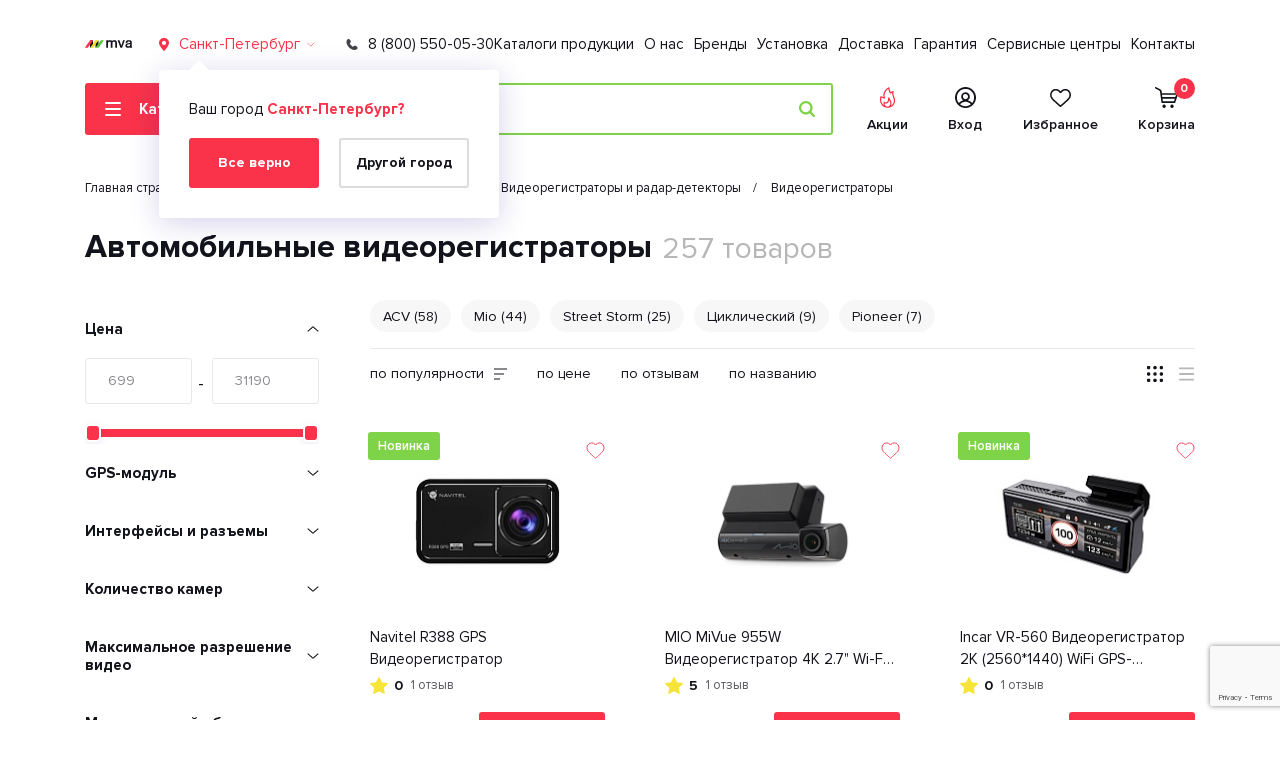

--- FILE ---
content_type: text/html; charset=UTF-8
request_url: https://mva-group.ru/catalog/videoregistratory/
body_size: 51929
content:
<!DOCTYPE html>
<html xml:lang="ru" lang="ru" >
<head>

<title>Купить автомобильные видеорегистраторы по цене от 271.41 ₽ в интернет-магазине MVA-Group</title>
<meta http-equiv="x-ua-compatible" content="IE=edge">
<meta charset="utf-8">

<meta name="viewport" content="width=device-width, initial-scale=1.0, maximum-scale=1.0, minimum-scale=1.0, user-scalable=no">
<meta name="format-detection" content="telephone=no">
<meta name="SKYPE_TOOLBAR" content="SKYPE_TOOLBAR_PARSER_COMPATIBLE" />
<link rel="apple-touch-icon" sizes="57x57" href="/apple-icon-57x57.png">
<link rel="apple-touch-icon" sizes="60x60" href="/apple-icon-60x60.png">
<link rel="apple-touch-icon" sizes="72x72" href="/apple-icon-72x72.png">
<link rel="apple-touch-icon" sizes="76x76" href="/apple-icon-76x76.png">
<link rel="apple-touch-icon" sizes="114x114" href="/apple-icon-114x114.png">
<link rel="apple-touch-icon" sizes="120x120" href="/apple-icon-120x120.png">
<link rel="apple-touch-icon" sizes="144x144" href="/apple-icon-144x144.png">
<link rel="apple-touch-icon" sizes="152x152" href="/apple-icon-152x152.png">
<link rel="apple-touch-icon" sizes="180x180" href="/apple-icon-180x180.png">
<link rel="icon" type="image/png" sizes="192x192"  href="/android-icon-192x192.png">
<link rel="icon" type="image/png" sizes="32x32" href="/favicon-32x32.png">
<link rel="icon" type="image/png" sizes="96x96" href="/favicon-96x96.png">
<link rel="icon" type="image/png" sizes="16x16" href="/favicon-16x16.png">
<link rel="manifest" href="/manifest.json">
<meta name="msapplication-TileColor" content="#ffffff">
<meta name="msapplication-TileImage" content="/ms-icon-144x144.png">
<meta name="theme-color" content="#FA334B">
<meta name="yandex-verification" content="29f36a81998cc6cd" />
<meta name="google-site-verification" content="4nctoSO-UPlMd6nTy3iU9952R7jzfTBPPRYdAsVLjFU" />

    

<meta http-equiv="Content-Type" content="text/html; charset=UTF-8" />
<meta name="robots" content="index, follow" />
<meta name="keywords" content="Видеорегистраторы" />
<meta name="description" content="Заказывайте автомобильные видеорегистраторы высокого качества в интернет-магазине MVA-Group. &#9745; Чтобы купить видеорегистратор в авто по выгодной цене с доставкой по России переходите к нам на сайт или звоните по номеру: &#9990;  8 (800) 550-05-30." />
<link href="/bitrix/js/ui/design-tokens/dist/ui.design-tokens.css?172779640326358" type="text/css"  rel="stylesheet" />
<link href="/bitrix/js/ui/fonts/opensans/ui.font.opensans.css?16637687182555" type="text/css"  rel="stylesheet" />
<link href="/bitrix/js/main/popup/dist/main.popup.bundle.css?175266779831694" type="text/css"  rel="stylesheet" />
<link href="/bitrix/cache/css/s1/mva_new/page_fe6ddbcee9691dde2343561d7269650b/page_fe6ddbcee9691dde2343561d7269650b_v1.css?1764235113273" type="text/css"  rel="stylesheet" />
<link href="/bitrix/cache/css/s1/mva_new/template_46ca7596a9669504a9842b6569a5c287/template_46ca7596a9669504a9842b6569a5c287_v1.css?1764235095328024" type="text/css"  data-template-style="true" rel="stylesheet" />
<script>if(!window.BX)window.BX={};if(!window.BX.message)window.BX.message=function(mess){if(typeof mess==='object'){for(let i in mess) {BX.message[i]=mess[i];} return true;}};</script>
<script>(window.BX||top.BX).message({"pull_server_enabled":"N","pull_config_timestamp":0,"shared_worker_allowed":"Y","pull_guest_mode":"N","pull_guest_user_id":0,"pull_worker_mtime":1752667841});(window.BX||top.BX).message({"PULL_OLD_REVISION":"Для продолжения корректной работы с сайтом необходимо перезагрузить страницу."});</script>
<script>(window.BX||top.BX).message({"JS_CORE_LOADING":"Загрузка...","JS_CORE_NO_DATA":"- Нет данных -","JS_CORE_WINDOW_CLOSE":"Закрыть","JS_CORE_WINDOW_EXPAND":"Развернуть","JS_CORE_WINDOW_NARROW":"Свернуть в окно","JS_CORE_WINDOW_SAVE":"Сохранить","JS_CORE_WINDOW_CANCEL":"Отменить","JS_CORE_WINDOW_CONTINUE":"Продолжить","JS_CORE_H":"ч","JS_CORE_M":"м","JS_CORE_S":"с","JSADM_AI_HIDE_EXTRA":"Скрыть лишние","JSADM_AI_ALL_NOTIF":"Показать все","JSADM_AUTH_REQ":"Требуется авторизация!","JS_CORE_WINDOW_AUTH":"Войти","JS_CORE_IMAGE_FULL":"Полный размер"});</script>

<script src="/bitrix/js/main/core/core.js?1755851324511455"></script>

<script>BX.Runtime.registerExtension({"name":"main.core","namespace":"BX","loaded":true});</script>
<script>BX.setJSList(["\/bitrix\/js\/main\/core\/core_ajax.js","\/bitrix\/js\/main\/core\/core_promise.js","\/bitrix\/js\/main\/polyfill\/promise\/js\/promise.js","\/bitrix\/js\/main\/loadext\/loadext.js","\/bitrix\/js\/main\/loadext\/extension.js","\/bitrix\/js\/main\/polyfill\/promise\/js\/promise.js","\/bitrix\/js\/main\/polyfill\/find\/js\/find.js","\/bitrix\/js\/main\/polyfill\/includes\/js\/includes.js","\/bitrix\/js\/main\/polyfill\/matches\/js\/matches.js","\/bitrix\/js\/ui\/polyfill\/closest\/js\/closest.js","\/bitrix\/js\/main\/polyfill\/fill\/main.polyfill.fill.js","\/bitrix\/js\/main\/polyfill\/find\/js\/find.js","\/bitrix\/js\/main\/polyfill\/matches\/js\/matches.js","\/bitrix\/js\/main\/polyfill\/core\/dist\/polyfill.bundle.js","\/bitrix\/js\/main\/core\/core.js","\/bitrix\/js\/main\/polyfill\/intersectionobserver\/js\/intersectionobserver.js","\/bitrix\/js\/main\/lazyload\/dist\/lazyload.bundle.js","\/bitrix\/js\/main\/polyfill\/core\/dist\/polyfill.bundle.js","\/bitrix\/js\/main\/parambag\/dist\/parambag.bundle.js"]);
</script>
<script>BX.Runtime.registerExtension({"name":"fx","namespace":"window","loaded":true});</script>
<script>BX.Runtime.registerExtension({"name":"ui.design-tokens","namespace":"window","loaded":true});</script>
<script>BX.Runtime.registerExtension({"name":"ui.fonts.opensans","namespace":"window","loaded":true});</script>
<script>BX.Runtime.registerExtension({"name":"main.popup","namespace":"BX.Main","loaded":true});</script>
<script>BX.Runtime.registerExtension({"name":"popup","namespace":"window","loaded":true});</script>
<script>(window.BX||top.BX).message({"LANGUAGE_ID":"ru","FORMAT_DATE":"DD.MM.YYYY","FORMAT_DATETIME":"DD.MM.YYYY HH:MI:SS","COOKIE_PREFIX":"BITRIX_SM","SERVER_TZ_OFFSET":"10800","UTF_MODE":"Y","SITE_ID":"s1","SITE_DIR":"\/","USER_ID":"","SERVER_TIME":1768918526,"USER_TZ_OFFSET":0,"USER_TZ_AUTO":"Y","bitrix_sessid":"c5abc52ff51bbe47c242c2c03ec9dac6"});</script>


<script src="/bitrix/js/pull/protobuf/protobuf.js?1619222568274055"></script>
<script src="/bitrix/js/pull/protobuf/model.js?161922256870928"></script>
<script src="/bitrix/js/main/core/core_promise.js?16418968915220"></script>
<script src="/bitrix/js/rest/client/rest.client.js?161922256917414"></script>
<script src="/bitrix/js/pull/client/pull.client.js?175266784283861"></script>
<script src="/bitrix/js/main/core/core_fx.js?164189689116888"></script>
<script src="/bitrix/js/main/popup/dist/main.popup.bundle.js?1763727498119952"></script>
<script>BX.setCSSList(["\/local\/templates\/mva_new\/components\/bitrix\/catalog.smart.filter\/.default\/style.css","\/local\/templates\/mva_new\/assets\/css\/bootstrap-grid.min.css","\/local\/templates\/mva_new\/assets\/css\/jquery.fancybox.css","\/local\/templates\/mva_new\/assets\/css\/swiper.min.css","\/local\/templates\/mva_new\/assets\/css\/ion.rangeSlider.min.css","\/local\/templates\/mva_new\/assets\/css\/style.min.css"]);</script>
<script>
					(function () {
						"use strict";

						var counter = function ()
						{
							var cookie = (function (name) {
								var parts = ("; " + document.cookie).split("; " + name + "=");
								if (parts.length == 2) {
									try {return JSON.parse(decodeURIComponent(parts.pop().split(";").shift()));}
									catch (e) {}
								}
							})("BITRIX_CONVERSION_CONTEXT_s1");

							if (cookie && cookie.EXPIRE >= BX.message("SERVER_TIME"))
								return;

							var request = new XMLHttpRequest();
							request.open("POST", "/bitrix/tools/conversion/ajax_counter.php", true);
							request.setRequestHeader("Content-type", "application/x-www-form-urlencoded");
							request.send(
								"SITE_ID="+encodeURIComponent("s1")+
								"&sessid="+encodeURIComponent(BX.bitrix_sessid())+
								"&HTTP_REFERER="+encodeURIComponent(document.referrer)
							);
						};

						if (window.frameRequestStart === true)
							BX.addCustomEvent("onFrameDataReceived", counter);
						else
							BX.ready(counter);
					})();
				</script>
<meta property="og:image" content="https://mva-group.ru/android-chrome-192x192.png">



<script src="/local/templates/mva_new/assets/js/jquery-3.4.0.min.js?163899362988153"></script>
<script src="/local/templates/mva_new/assets/js/jquery.cookie.min.js?16673941331246"></script>
<script src="/local/templates/mva_new/assets/js/jquery.fancybox.min.js?163899362968265"></script>
<script src="/local/templates/mva_new/assets/js/swiper-bundle.min.js?1696428875143059"></script>
<script src="/local/templates/mva_new/assets/js/select2.min.js?169513584470891"></script>
<script src="/local/templates/mva_new/assets/js/ion.rangeSlider.min.js?163899362941128"></script>
<script src="/local/templates/mva_new/assets/js/jquery.inputmask.bundle.min.js?163899362971622"></script>
<script src="/local/templates/mva_new/assets/js/jquery.scrollTo.min.js?16389936292796"></script>
<script src="/local/templates/mva_new/assets/js/svg4everybody.js?16389936296279"></script>
<script src="/local/templates/mva_new/assets/js/main.min.js?171621708226070"></script>
<script src="/local/templates/mva_new/dev.js?173045244028271"></script>
<script src="/bitrix/components/bitrix/search.title/script.js?174368104810542"></script>
<script src="/local/templates/mva_new/components/bitrix/catalog.smart.filter/.default/script.js?173045244021750"></script>
<script src="/local/templates/mva_new/components/sotbit/seo.meta.tags/inline/script.js?1730452440792"></script>


<!--[if IE]>
<style>
    .section-plate__img {
        max-height: 65px;
    }
</style>
<![endif]-->

    <meta property="og:title" content="Купить автомобильные видеорегистраторы по цене от 271.41 ₽ в интернет-магазине MVA-Group">
    <meta property="og:description" content="Заказывайте автомобильные видеорегистраторы высокого качества в интернет-магазине MVA-Group. &#9745; Чтобы купить видеорегистратор в авто по выгодной цене с доставкой по России переходите к нам на сайт или звоните по номеру: &#9990;  8 (800) 550-05-30.">
    <meta property="og:url" content="https://mva-group.ru/catalog/videoregistratory/">
    <meta property="og:type" content="website">

</head>


<body class="preload" id="top" >




<div class="mobile-nav">
    <div class="mobile-nav__inner">
        <div class="container">
            <div class="mobile-nav__wrapper">
                <div class="mobile-nav__controls-wrapper">
                    <div class="mobile-nav__controls">
                        <a href="javascript:void(0)" onClick="mobileMenuBack()" class="mobile-nav__back">
                            <svg width="15" height="10">
                                <use xlink:href="/local/templates/mva_new/assets/img/sprite.svg#icon-arrow-left"></use>
                            </svg>
                            Назад
                        </a>
                        <a href="javascript:void(0)" onclick="mobileMenuClose()" class="mobile-nav__close">
                            <svg width="10" height="10">
                                <use xlink:href="/local/templates/mva_new/assets/img/sprite.svg#icon-close"></use>
                            </svg>
                        </a>
                    </div>
                </div>
                <nav class="mobile-nav__menu mob-menu">
                    <div class="mob-menu__list">
                        <div class="mob-menu__list-inner">

                            

<div class="mob-menu__item mob-menu__item-parent">
    <a href="/catalog/" class="mob-menu__link mob-menu__link-big mob-menu__link-parent">
          <span class="mob-menu__link-icon mob-menu__icon-catalog " data-mobile-catalog-close >
             <svg width="12" height="12">
                <use xlink:href="/local/templates/mva_new/assets/img/sprite.svg#icon-close"></use>
             </svg>
          </span>
            <span class="mob-menu__link-name">Каталог</span>
            <span class="mob-menu__parent-icon">
             <svg width="10" height="14">
                <use xlink:href="/local/templates/mva_new/assets/img/sprite.svg#icon-chevron-right"></use>
             </svg>
          </span>
    </a>
    <div class="mob-menu__submenu">
        <div class="mob-menu__submenu-inner">
            <div class="mob-menu__submenu-parent">
                <div class="mob-menu__item">
                    <a href="/catalog/" class="mob-menu__link mob-menu__link-big mob-menu__link-current">
                        <span class="mob-menu__link-name">Каталог</span>
                    </a>
                </div>
            </div>
            <div class="mob-menu__submenu-children">
                
                                            <div class="mob-menu__item mob-menu__item-parent">
                            <a href="javascript:void(0)" class="mob-menu__link mob-menu__link-big mob-menu__link-parent">
                                <span class="mob-menu__link-name">Автозвук</span>
                                <span class="mob-menu__parent-icon">
                                    <svg width="10" height="14">
                                        <use xlink:href="/local/templates/mva_new/assets/img/sprite.svg#icon-chevron-right"></use>
                                    </svg>
                                </span>
                            </a>
                            <div class="mob-menu__submenu">
                                <div class="mob-menu__submenu-inner">
                                    <div class="mob-menu__submenu-parent">
                                        <div class="mob-menu__item">
                                            <a href="/catalog/avtozvuk/" class="mob-menu__link mob-menu__link-big mob-menu__link-current">
                                                <span class="mob-menu__link-name">Автозвук</span>
                                            </a>
                                        </div>
                                    </div>
                                    <div class="mob-menu__submenu-children">
                                        
                                            
                                                <div class="mob-menu__item mob-menu__item-parent">
                                                    <a href="javascript:void(0)" class="mob-menu__link mob-menu__link-big mob-menu__link-parent">
                                                        <span class="mob-menu__link-name">Автомагнитолы</span>
                                                        <span class="mob-menu__parent-icon">
                                                            <svg width="10" height="14">
                                                                <use xlink:href="/local/templates/mva_new/assets/img/sprite.svg#icon-chevron-right"></use>
                                                            </svg>
                                                        </span>
                                                    </a>
                                                    <div class="mob-menu__submenu">
                                                        <div class="mob-menu__submenu-inner">
                                                            <div class="mob-menu__submenu-parent">
                                                                <div class="mob-menu__item">
                                                                    <a href="/catalog/avtomagnitoly/" class="mob-menu__link mob-menu__link-big mob-menu__link-current">
                                                                        <span class="mob-menu__link-name">Автомагнитолы</span>
                                                                    </a>
                                                                </div>
                                                            </div>
                                                            <div class="mob-menu__submenu-children">
                                                                
                                                                    <div class="mob-menu__item ">
                                                                        <a href="/catalog/avtomagnitoly/1-din/" class="mob-menu__link mob-menu__link-big ">
                                                                            <span class="mob-menu__link-name">1 DIN</span>
                                                                        </a>
                                                                    </div>


                                                                
                                                                    <div class="mob-menu__item ">
                                                                        <a href="/catalog/avtomagnitoly/2-din/" class="mob-menu__link mob-menu__link-big ">
                                                                            <span class="mob-menu__link-name">2 DIN</span>
                                                                        </a>
                                                                    </div>


                                                                
                                                                    <div class="mob-menu__item ">
                                                                        <a href="/catalog/avtomagnitoly/acv/" class="mob-menu__link mob-menu__link-big ">
                                                                            <span class="mob-menu__link-name">ACV</span>
                                                                        </a>
                                                                    </div>


                                                                
                                                                    <div class="mob-menu__item ">
                                                                        <a href="/catalog/avtomagnitoly/five/" class="mob-menu__link mob-menu__link-big ">
                                                                            <span class="mob-menu__link-name">FIVE</span>
                                                                        </a>
                                                                    </div>


                                                                
                                                                    <div class="mob-menu__item ">
                                                                        <a href="/catalog/avtomagnitoly/s-bluetooth/" class="mob-menu__link mob-menu__link-big ">
                                                                            <span class="mob-menu__link-name">с Bluetooth</span>
                                                                        </a>
                                                                    </div>


                                                                                                                            </div>
                                                        </div>
                                                    </div>
                                                </div>


                                            

                                        
                                            
                                                <div class="mob-menu__item mob-menu__item-parent">
                                                    <a href="javascript:void(0)" class="mob-menu__link mob-menu__link-big mob-menu__link-parent">
                                                        <span class="mob-menu__link-name">Автомобильная акустика</span>
                                                        <span class="mob-menu__parent-icon">
                                                            <svg width="10" height="14">
                                                                <use xlink:href="/local/templates/mva_new/assets/img/sprite.svg#icon-chevron-right"></use>
                                                            </svg>
                                                        </span>
                                                    </a>
                                                    <div class="mob-menu__submenu">
                                                        <div class="mob-menu__submenu-inner">
                                                            <div class="mob-menu__submenu-parent">
                                                                <div class="mob-menu__item">
                                                                    <a href="/catalog/avtomobilnaya-akustika/" class="mob-menu__link mob-menu__link-big mob-menu__link-current">
                                                                        <span class="mob-menu__link-name">Автомобильная акустика</span>
                                                                    </a>
                                                                </div>
                                                            </div>
                                                            <div class="mob-menu__submenu-children">
                                                                
                                                                    <div class="mob-menu__item ">
                                                                        <a href="/catalog/koaksialnaya-akustika/" class="mob-menu__link mob-menu__link-big ">
                                                                            <span class="mob-menu__link-name">Коаксиальная акустика</span>
                                                                        </a>
                                                                    </div>


                                                                
                                                                    <div class="mob-menu__item ">
                                                                        <a href="/catalog/komponentnaya-akustika/" class="mob-menu__link mob-menu__link-big ">
                                                                            <span class="mob-menu__link-name">Компонентная акустика</span>
                                                                        </a>
                                                                    </div>


                                                                
                                                                    <div class="mob-menu__item ">
                                                                        <a href="/catalog/tvitery/" class="mob-menu__link mob-menu__link-big ">
                                                                            <span class="mob-menu__link-name">Твитеры</span>
                                                                        </a>
                                                                    </div>


                                                                
                                                                    <div class="mob-menu__item ">
                                                                        <a href="/catalog/shirokopolosnaya-akustika/" class="mob-menu__link mob-menu__link-big ">
                                                                            <span class="mob-menu__link-name">Широкополосная акустика</span>
                                                                        </a>
                                                                    </div>


                                                                                                                            </div>
                                                        </div>
                                                    </div>
                                                </div>


                                            

                                        
                                            
                                                <div class="mob-menu__item mob-menu__item-parent">
                                                    <a href="javascript:void(0)" class="mob-menu__link mob-menu__link-big mob-menu__link-parent">
                                                        <span class="mob-menu__link-name">Аксессуары для автомагнитол</span>
                                                        <span class="mob-menu__parent-icon">
                                                            <svg width="10" height="14">
                                                                <use xlink:href="/local/templates/mva_new/assets/img/sprite.svg#icon-chevron-right"></use>
                                                            </svg>
                                                        </span>
                                                    </a>
                                                    <div class="mob-menu__submenu">
                                                        <div class="mob-menu__submenu-inner">
                                                            <div class="mob-menu__submenu-parent">
                                                                <div class="mob-menu__item">
                                                                    <a href="/catalog/aksessuary-dlya-avtomagnitol/" class="mob-menu__link mob-menu__link-big mob-menu__link-current">
                                                                        <span class="mob-menu__link-name">Аксессуары для автомагнитол</span>
                                                                    </a>
                                                                </div>
                                                            </div>
                                                            <div class="mob-menu__submenu-children">
                                                                
                                                                    <div class="mob-menu__item ">
                                                                        <a href="/catalog/fm-transmittery/" class="mob-menu__link mob-menu__link-big ">
                                                                            <span class="mob-menu__link-name">FM-трансмиттеры</span>
                                                                        </a>
                                                                    </div>


                                                                
                                                                    <div class="mob-menu__item ">
                                                                        <a href="/catalog/usb-aux-adaptery/" class="mob-menu__link mob-menu__link-big ">
                                                                            <span class="mob-menu__link-name">USB AUX Адаптеры</span>
                                                                        </a>
                                                                    </div>


                                                                
                                                                    <div class="mob-menu__item ">
                                                                        <a href="/catalog/adaptery-knopok-rulya-i-pulty-du/" class="mob-menu__link mob-menu__link-big ">
                                                                            <span class="mob-menu__link-name">Адаптеры кнопок руля и пульты ДУ</span>
                                                                        </a>
                                                                    </div>


                                                                
                                                                    <div class="mob-menu__item ">
                                                                        <a href="/catalog/antennye-perekhodniki/" class="mob-menu__link mob-menu__link-big ">
                                                                            <span class="mob-menu__link-name">Антенные переходники</span>
                                                                        </a>
                                                                    </div>


                                                                
                                                                    <div class="mob-menu__item ">
                                                                        <a href="/catalog/perekhodniki-dlya-magnitol-iso/" class="mob-menu__link mob-menu__link-big ">
                                                                            <span class="mob-menu__link-name">Переходники для магнитол ISO</span>
                                                                        </a>
                                                                    </div>


                                                                
                                                                    <div class="mob-menu__item ">
                                                                        <a href="/catalog/perekhodnye-ramki-dlya-avtomagnitol/" class="mob-menu__link mob-menu__link-big ">
                                                                            <span class="mob-menu__link-name">Переходные рамки</span>
                                                                        </a>
                                                                    </div>


                                                                                                                            </div>
                                                        </div>
                                                    </div>
                                                </div>


                                            

                                        
                                            
                                                <div class="mob-menu__item mob-menu__item-parent">
                                                    <a href="javascript:void(0)" class="mob-menu__link mob-menu__link-big mob-menu__link-parent">
                                                        <span class="mob-menu__link-name">Сабвуферы</span>
                                                        <span class="mob-menu__parent-icon">
                                                            <svg width="10" height="14">
                                                                <use xlink:href="/local/templates/mva_new/assets/img/sprite.svg#icon-chevron-right"></use>
                                                            </svg>
                                                        </span>
                                                    </a>
                                                    <div class="mob-menu__submenu">
                                                        <div class="mob-menu__submenu-inner">
                                                            <div class="mob-menu__submenu-parent">
                                                                <div class="mob-menu__item">
                                                                    <a href="/catalog/sabvufery/" class="mob-menu__link mob-menu__link-big mob-menu__link-current">
                                                                        <span class="mob-menu__link-name">Сабвуферы</span>
                                                                    </a>
                                                                </div>
                                                            </div>
                                                            <div class="mob-menu__submenu-children">
                                                                
                                                                    <div class="mob-menu__item ">
                                                                        <a href="/catalog/sabvufery/acv/" class="mob-menu__link mob-menu__link-big ">
                                                                            <span class="mob-menu__link-name">ACV</span>
                                                                        </a>
                                                                    </div>


                                                                
                                                                    <div class="mob-menu__item ">
                                                                        <a href="/catalog/sabvufery/alpine/" class="mob-menu__link mob-menu__link-big ">
                                                                            <span class="mob-menu__link-name">Alpine</span>
                                                                        </a>
                                                                    </div>


                                                                
                                                                    <div class="mob-menu__item ">
                                                                        <a href="/catalog/sabvufery/pioneer/" class="mob-menu__link mob-menu__link-big ">
                                                                            <span class="mob-menu__link-name">Pioneer</span>
                                                                        </a>
                                                                    </div>


                                                                
                                                                    <div class="mob-menu__item ">
                                                                        <a href="/catalog/sabvufery/ural/" class="mob-menu__link mob-menu__link-big ">
                                                                            <span class="mob-menu__link-name">URAL</span>
                                                                        </a>
                                                                    </div>


                                                                
                                                                    <div class="mob-menu__item ">
                                                                        <a href="/catalog/sabvufery/aktivnyy/" class="mob-menu__link mob-menu__link-big ">
                                                                            <span class="mob-menu__link-name">Активные сабвуферы</span>
                                                                        </a>
                                                                    </div>


                                                                
                                                                    <div class="mob-menu__item ">
                                                                        <a href="/catalog/sabvufery/passivnyy/" class="mob-menu__link mob-menu__link-big ">
                                                                            <span class="mob-menu__link-name">Пассивные сабвуферы</span>
                                                                        </a>
                                                                    </div>


                                                                                                                            </div>
                                                        </div>
                                                    </div>
                                                </div>


                                            

                                        
                                            
                                                <div class="mob-menu__item mob-menu__item-parent">
                                                    <a href="javascript:void(0)" class="mob-menu__link mob-menu__link-big mob-menu__link-parent">
                                                        <span class="mob-menu__link-name">Товары для установки автозвука</span>
                                                        <span class="mob-menu__parent-icon">
                                                            <svg width="10" height="14">
                                                                <use xlink:href="/local/templates/mva_new/assets/img/sprite.svg#icon-chevron-right"></use>
                                                            </svg>
                                                        </span>
                                                    </a>
                                                    <div class="mob-menu__submenu">
                                                        <div class="mob-menu__submenu-inner">
                                                            <div class="mob-menu__submenu-parent">
                                                                <div class="mob-menu__item">
                                                                    <a href="/catalog/ustanovka-avtozvuka/" class="mob-menu__link mob-menu__link-big mob-menu__link-current">
                                                                        <span class="mob-menu__link-name">Товары для установки автозвука</span>
                                                                    </a>
                                                                </div>
                                                            </div>
                                                            <div class="mob-menu__submenu-children">
                                                                
                                                                    <div class="mob-menu__item ">
                                                                        <a href="/catalog/iso-konnektory-razemy/" class="mob-menu__link mob-menu__link-big ">
                                                                            <span class="mob-menu__link-name">ISO-Коннекторы, разъемы</span>
                                                                        </a>
                                                                    </div>


                                                                
                                                                    <div class="mob-menu__item ">
                                                                        <a href="/catalog/adaptery-kabeli-provoda/" class="mob-menu__link mob-menu__link-big ">
                                                                            <span class="mob-menu__link-name">Адаптеры, кабели, провода</span>
                                                                        </a>
                                                                    </div>


                                                                
                                                                    <div class="mob-menu__item ">
                                                                        <a href="/catalog/antiskrip/" class="mob-menu__link mob-menu__link-big ">
                                                                            <span class="mob-menu__link-name">Антискрип</span>
                                                                        </a>
                                                                    </div>


                                                                
                                                                    <div class="mob-menu__item ">
                                                                        <a href="/catalog/vibroizolyatsiya/" class="mob-menu__link mob-menu__link-big ">
                                                                            <span class="mob-menu__link-name">Виброизоляция</span>
                                                                        </a>
                                                                    </div>


                                                                
                                                                    <div class="mob-menu__item ">
                                                                        <a href="/catalog/grili-dlya-dinamikov/" class="mob-menu__link mob-menu__link-big ">
                                                                            <span class="mob-menu__link-name">Грили для динамиков</span>
                                                                        </a>
                                                                    </div>


                                                                
                                                                    <div class="mob-menu__item ">
                                                                        <a href="/catalog/materialy-i-obrudovanie-dlya-ustanovki-avtozvuka/" class="mob-menu__link mob-menu__link-big ">
                                                                            <span class="mob-menu__link-name">Дистрибьюторы и предохранители</span>
                                                                        </a>
                                                                    </div>


                                                                
                                                                    <div class="mob-menu__item ">
                                                                        <a href="/catalog/kley/" class="mob-menu__link mob-menu__link-big ">
                                                                            <span class="mob-menu__link-name">Клей</span>
                                                                        </a>
                                                                    </div>


                                                                
                                                                    <div class="mob-menu__item ">
                                                                        <a href="/catalog/klemmy-i-konnektory/" class="mob-menu__link mob-menu__link-big ">
                                                                            <span class="mob-menu__link-name">Клеммы и коннекторы</span>
                                                                        </a>
                                                                    </div>


                                                                
                                                                    <div class="mob-menu__item ">
                                                                        <a href="/catalog/koroba-i-poduimy-dlya-sabvufera/" class="mob-menu__link mob-menu__link-big ">
                                                                            <span class="mob-menu__link-name">Короба и подиумы для сабвуфера</span>
                                                                        </a>
                                                                    </div>


                                                                
                                                                    <div class="mob-menu__item ">
                                                                        <a href="/catalog/prikatochnye-valiki/" class="mob-menu__link mob-menu__link-big ">
                                                                            <span class="mob-menu__link-name">Прикаточные валики</span>
                                                                        </a>
                                                                    </div>


                                                                
                                                                    <div class="mob-menu__item ">
                                                                        <a href="/catalog/teploizolyatsiya/" class="mob-menu__link mob-menu__link-big ">
                                                                            <span class="mob-menu__link-name">Теплоизоляция</span>
                                                                        </a>
                                                                    </div>


                                                                
                                                                    <div class="mob-menu__item ">
                                                                        <a href="/catalog/shumoizolyatsiya/" class="mob-menu__link mob-menu__link-big ">
                                                                            <span class="mob-menu__link-name">Шумоизоляция</span>
                                                                        </a>
                                                                    </div>


                                                                                                                            </div>
                                                        </div>
                                                    </div>
                                                </div>


                                            

                                        
                                            
                                                <div class="mob-menu__item mob-menu__item-parent">
                                                    <a href="javascript:void(0)" class="mob-menu__link mob-menu__link-big mob-menu__link-parent">
                                                        <span class="mob-menu__link-name">Усилители автомобильные</span>
                                                        <span class="mob-menu__parent-icon">
                                                            <svg width="10" height="14">
                                                                <use xlink:href="/local/templates/mva_new/assets/img/sprite.svg#icon-chevron-right"></use>
                                                            </svg>
                                                        </span>
                                                    </a>
                                                    <div class="mob-menu__submenu">
                                                        <div class="mob-menu__submenu-inner">
                                                            <div class="mob-menu__submenu-parent">
                                                                <div class="mob-menu__item">
                                                                    <a href="/catalog/usiliteli-avtomobilnye/" class="mob-menu__link mob-menu__link-big mob-menu__link-current">
                                                                        <span class="mob-menu__link-name">Усилители автомобильные</span>
                                                                    </a>
                                                                </div>
                                                            </div>
                                                            <div class="mob-menu__submenu-children">
                                                                
                                                                    <div class="mob-menu__item ">
                                                                        <a href="/catalog/usiliteli-avtomobilnye/2/" class="mob-menu__link mob-menu__link-big ">
                                                                            <span class="mob-menu__link-name">2-канальный</span>
                                                                        </a>
                                                                    </div>


                                                                
                                                                    <div class="mob-menu__item ">
                                                                        <a href="/catalog/usiliteli-avtomobilnye/4/" class="mob-menu__link mob-menu__link-big ">
                                                                            <span class="mob-menu__link-name">4-канальный</span>
                                                                        </a>
                                                                    </div>


                                                                
                                                                    <div class="mob-menu__item ">
                                                                        <a href="/catalog/usiliteli-avtomobilnye/acv/" class="mob-menu__link mob-menu__link-big ">
                                                                            <span class="mob-menu__link-name">ACV</span>
                                                                        </a>
                                                                    </div>


                                                                
                                                                    <div class="mob-menu__item ">
                                                                        <a href="/catalog/usiliteli-avtomobilnye/alpine/" class="mob-menu__link mob-menu__link-big ">
                                                                            <span class="mob-menu__link-name">Alpine</span>
                                                                        </a>
                                                                    </div>


                                                                
                                                                    <div class="mob-menu__item ">
                                                                        <a href="/catalog/usiliteli-avtomobilnye/jbl/" class="mob-menu__link mob-menu__link-big ">
                                                                            <span class="mob-menu__link-name">JBL</span>
                                                                        </a>
                                                                    </div>


                                                                
                                                                    <div class="mob-menu__item ">
                                                                        <a href="/catalog/usiliteli-avtomobilnye/pioneer/" class="mob-menu__link mob-menu__link-big ">
                                                                            <span class="mob-menu__link-name">Pioneer</span>
                                                                        </a>
                                                                    </div>


                                                                
                                                                    <div class="mob-menu__item ">
                                                                        <a href="/catalog/usiliteli-avtomobilnye/ural/" class="mob-menu__link mob-menu__link-big ">
                                                                            <span class="mob-menu__link-name">URAL</span>
                                                                        </a>
                                                                    </div>


                                                                                                                            </div>
                                                        </div>
                                                    </div>
                                                </div>


                                            

                                        
                                                                                            <div class="mob-menu__item ">
                                                    <a href="/catalog/estradnaya-akustika/" class="mob-menu__link mob-menu__link-big ">
                                                        <span class="mob-menu__link-name">Эстрадная акустика</span>
                                                    </a>
                                                </div>
                                            

                                                                            </div>
                                </div>
                            </div>
                        </div>
                    
                
                                            <div class="mob-menu__item mob-menu__item-parent">
                            <a href="javascript:void(0)" class="mob-menu__link mob-menu__link-big mob-menu__link-parent">
                                <span class="mob-menu__link-name">Автотюнинг</span>
                                <span class="mob-menu__parent-icon">
                                    <svg width="10" height="14">
                                        <use xlink:href="/local/templates/mva_new/assets/img/sprite.svg#icon-chevron-right"></use>
                                    </svg>
                                </span>
                            </a>
                            <div class="mob-menu__submenu">
                                <div class="mob-menu__submenu-inner">
                                    <div class="mob-menu__submenu-parent">
                                        <div class="mob-menu__item">
                                            <a href="/catalog/avtotyuning/" class="mob-menu__link mob-menu__link-big mob-menu__link-current">
                                                <span class="mob-menu__link-name">Автотюнинг</span>
                                            </a>
                                        </div>
                                    </div>
                                    <div class="mob-menu__submenu-children">
                                        
                                            
                                                <div class="mob-menu__item mob-menu__item-parent">
                                                    <a href="javascript:void(0)" class="mob-menu__link mob-menu__link-big mob-menu__link-parent">
                                                        <span class="mob-menu__link-name">Автосвет</span>
                                                        <span class="mob-menu__parent-icon">
                                                            <svg width="10" height="14">
                                                                <use xlink:href="/local/templates/mva_new/assets/img/sprite.svg#icon-chevron-right"></use>
                                                            </svg>
                                                        </span>
                                                    </a>
                                                    <div class="mob-menu__submenu">
                                                        <div class="mob-menu__submenu-inner">
                                                            <div class="mob-menu__submenu-parent">
                                                                <div class="mob-menu__item">
                                                                    <a href="/catalog/avtosvet/" class="mob-menu__link mob-menu__link-big mob-menu__link-current">
                                                                        <span class="mob-menu__link-name">Автосвет</span>
                                                                    </a>
                                                                </div>
                                                            </div>
                                                            <div class="mob-menu__submenu-children">
                                                                
                                                                    <div class="mob-menu__item ">
                                                                        <a href="/catalog/avtosvet/clearlight/" class="mob-menu__link mob-menu__link-big ">
                                                                            <span class="mob-menu__link-name">ClearLight</span>
                                                                        </a>
                                                                    </div>


                                                                
                                                                    <div class="mob-menu__item ">
                                                                        <a href="/catalog/avtosvet/ksenon/" class="mob-menu__link mob-menu__link-big ">
                                                                            <span class="mob-menu__link-name">Ксенон</span>
                                                                        </a>
                                                                    </div>


                                                                                                                            </div>
                                                        </div>
                                                    </div>
                                                </div>


                                            

                                        
                                            
                                                <div class="mob-menu__item mob-menu__item-parent">
                                                    <a href="javascript:void(0)" class="mob-menu__link mob-menu__link-big mob-menu__link-parent">
                                                        <span class="mob-menu__link-name">Отделочные материалы для авто</span>
                                                        <span class="mob-menu__parent-icon">
                                                            <svg width="10" height="14">
                                                                <use xlink:href="/local/templates/mva_new/assets/img/sprite.svg#icon-chevron-right"></use>
                                                            </svg>
                                                        </span>
                                                    </a>
                                                    <div class="mob-menu__submenu">
                                                        <div class="mob-menu__submenu-inner">
                                                            <div class="mob-menu__submenu-parent">
                                                                <div class="mob-menu__item">
                                                                    <a href="/catalog/otdelochnye-materialy-dlya-avto/" class="mob-menu__link mob-menu__link-big mob-menu__link-current">
                                                                        <span class="mob-menu__link-name">Отделочные материалы для авто</span>
                                                                    </a>
                                                                </div>
                                                            </div>
                                                            <div class="mob-menu__submenu-children">
                                                                
                                                                    <div class="mob-menu__item ">
                                                                        <a href="/catalog/otdelochnye-materialy-dlya-avto/acv/" class="mob-menu__link mob-menu__link-big ">
                                                                            <span class="mob-menu__link-name">ACV</span>
                                                                        </a>
                                                                    </div>


                                                                
                                                                    <div class="mob-menu__item ">
                                                                        <a href="/catalog/otdelochnye-materialy-dlya-avto/gt/" class="mob-menu__link mob-menu__link-big ">
                                                                            <span class="mob-menu__link-name">GT</span>
                                                                        </a>
                                                                    </div>


                                                                                                                            </div>
                                                        </div>
                                                    </div>
                                                </div>


                                            

                                        
                                            
                                                <div class="mob-menu__item mob-menu__item-parent">
                                                    <a href="javascript:void(0)" class="mob-menu__link mob-menu__link-big mob-menu__link-parent">
                                                        <span class="mob-menu__link-name">Подогревы</span>
                                                        <span class="mob-menu__parent-icon">
                                                            <svg width="10" height="14">
                                                                <use xlink:href="/local/templates/mva_new/assets/img/sprite.svg#icon-chevron-right"></use>
                                                            </svg>
                                                        </span>
                                                    </a>
                                                    <div class="mob-menu__submenu">
                                                        <div class="mob-menu__submenu-inner">
                                                            <div class="mob-menu__submenu-parent">
                                                                <div class="mob-menu__item">
                                                                    <a href="/catalog/podogrevy/" class="mob-menu__link mob-menu__link-big mob-menu__link-current">
                                                                        <span class="mob-menu__link-name">Подогревы</span>
                                                                    </a>
                                                                </div>
                                                            </div>
                                                            <div class="mob-menu__submenu-children">
                                                                
                                                                    <div class="mob-menu__item ">
                                                                        <a href="/catalog/podogrevy/elektricheskie/" class="mob-menu__link mob-menu__link-big ">
                                                                            <span class="mob-menu__link-name">Электрические</span>
                                                                        </a>
                                                                    </div>


                                                                                                                            </div>
                                                        </div>
                                                    </div>
                                                </div>


                                            

                                        
                                            
                                                <div class="mob-menu__item mob-menu__item-parent">
                                                    <a href="javascript:void(0)" class="mob-menu__link mob-menu__link-big mob-menu__link-parent">
                                                        <span class="mob-menu__link-name">Электростеклоподъемники</span>
                                                        <span class="mob-menu__parent-icon">
                                                            <svg width="10" height="14">
                                                                <use xlink:href="/local/templates/mva_new/assets/img/sprite.svg#icon-chevron-right"></use>
                                                            </svg>
                                                        </span>
                                                    </a>
                                                    <div class="mob-menu__submenu">
                                                        <div class="mob-menu__submenu-inner">
                                                            <div class="mob-menu__submenu-parent">
                                                                <div class="mob-menu__item">
                                                                    <a href="/catalog/elektrosteklopodemniki/" class="mob-menu__link mob-menu__link-big mob-menu__link-current">
                                                                        <span class="mob-menu__link-name">Электростеклоподъемники</span>
                                                                    </a>
                                                                </div>
                                                            </div>
                                                            <div class="mob-menu__submenu-children">
                                                                
                                                                    <div class="mob-menu__item ">
                                                                        <a href="/catalog/elektrosteklopodemniki/granat/" class="mob-menu__link mob-menu__link-big ">
                                                                            <span class="mob-menu__link-name">Гранат</span>
                                                                        </a>
                                                                    </div>


                                                                
                                                                    <div class="mob-menu__item ">
                                                                        <a href="/catalog/elektrosteklopodemniki/shtatnye/" class="mob-menu__link mob-menu__link-big ">
                                                                            <span class="mob-menu__link-name">Штатные</span>
                                                                        </a>
                                                                    </div>


                                                                                                                            </div>
                                                        </div>
                                                    </div>
                                                </div>


                                            

                                                                            </div>
                                </div>
                            </div>
                        </div>
                    
                
                                            <div class="mob-menu__item mob-menu__item-parent">
                            <a href="javascript:void(0)" class="mob-menu__link mob-menu__link-big mob-menu__link-parent">
                                <span class="mob-menu__link-name">Противоугонные системы</span>
                                <span class="mob-menu__parent-icon">
                                    <svg width="10" height="14">
                                        <use xlink:href="/local/templates/mva_new/assets/img/sprite.svg#icon-chevron-right"></use>
                                    </svg>
                                </span>
                            </a>
                            <div class="mob-menu__submenu">
                                <div class="mob-menu__submenu-inner">
                                    <div class="mob-menu__submenu-parent">
                                        <div class="mob-menu__item">
                                            <a href="/catalog/protivougonnye-sistemy-i-bezopasnost/" class="mob-menu__link mob-menu__link-big mob-menu__link-current">
                                                <span class="mob-menu__link-name">Противоугонные системы</span>
                                            </a>
                                        </div>
                                    </div>
                                    <div class="mob-menu__submenu-children">
                                        
                                            
                                                <div class="mob-menu__item mob-menu__item-parent">
                                                    <a href="javascript:void(0)" class="mob-menu__link mob-menu__link-big mob-menu__link-parent">
                                                        <span class="mob-menu__link-name">Автосигнализации</span>
                                                        <span class="mob-menu__parent-icon">
                                                            <svg width="10" height="14">
                                                                <use xlink:href="/local/templates/mva_new/assets/img/sprite.svg#icon-chevron-right"></use>
                                                            </svg>
                                                        </span>
                                                    </a>
                                                    <div class="mob-menu__submenu">
                                                        <div class="mob-menu__submenu-inner">
                                                            <div class="mob-menu__submenu-parent">
                                                                <div class="mob-menu__item">
                                                                    <a href="/catalog/avtosignalizatsii/" class="mob-menu__link mob-menu__link-big mob-menu__link-current">
                                                                        <span class="mob-menu__link-name">Автосигнализации</span>
                                                                    </a>
                                                                </div>
                                                            </div>
                                                            <div class="mob-menu__submenu-children">
                                                                
                                                                    <div class="mob-menu__item ">
                                                                        <a href="/catalog/avtosignalizatsii/sheriff/" class="mob-menu__link mob-menu__link-big ">
                                                                            <span class="mob-menu__link-name">Sheriff</span>
                                                                        </a>
                                                                    </div>


                                                                
                                                                    <div class="mob-menu__item ">
                                                                        <a href="/catalog/avtosignalizatsii/sky/" class="mob-menu__link mob-menu__link-big ">
                                                                            <span class="mob-menu__link-name">SKY</span>
                                                                        </a>
                                                                    </div>


                                                                
                                                                    <div class="mob-menu__item ">
                                                                        <a href="/catalog/avtosignalizatsii/starline/" class="mob-menu__link mob-menu__link-big ">
                                                                            <span class="mob-menu__link-name">Starline</span>
                                                                        </a>
                                                                    </div>


                                                                                                                            </div>
                                                        </div>
                                                    </div>
                                                </div>


                                            

                                        
                                            
                                                <div class="mob-menu__item mob-menu__item-parent">
                                                    <a href="javascript:void(0)" class="mob-menu__link mob-menu__link-big mob-menu__link-parent">
                                                        <span class="mob-menu__link-name">Дополнительное оборудование</span>
                                                        <span class="mob-menu__parent-icon">
                                                            <svg width="10" height="14">
                                                                <use xlink:href="/local/templates/mva_new/assets/img/sprite.svg#icon-chevron-right"></use>
                                                            </svg>
                                                        </span>
                                                    </a>
                                                    <div class="mob-menu__submenu">
                                                        <div class="mob-menu__submenu-inner">
                                                            <div class="mob-menu__submenu-parent">
                                                                <div class="mob-menu__item">
                                                                    <a href="/catalog/dopolnitelnoe-oborudovanie/" class="mob-menu__link mob-menu__link-big mob-menu__link-current">
                                                                        <span class="mob-menu__link-name">Дополнительное оборудование</span>
                                                                    </a>
                                                                </div>
                                                            </div>
                                                            <div class="mob-menu__submenu-children">
                                                                
                                                                    <div class="mob-menu__item ">
                                                                        <a href="/catalog/dopolnitelnoe-oborudovanie/acv/" class="mob-menu__link mob-menu__link-big ">
                                                                            <span class="mob-menu__link-name">ACV</span>
                                                                        </a>
                                                                    </div>


                                                                                                                            </div>
                                                        </div>
                                                    </div>
                                                </div>


                                            

                                        
                                            
                                                <div class="mob-menu__item mob-menu__item-parent">
                                                    <a href="javascript:void(0)" class="mob-menu__link mob-menu__link-big mob-menu__link-parent">
                                                        <span class="mob-menu__link-name">Иммобилайзеры и обходчики</span>
                                                        <span class="mob-menu__parent-icon">
                                                            <svg width="10" height="14">
                                                                <use xlink:href="/local/templates/mva_new/assets/img/sprite.svg#icon-chevron-right"></use>
                                                            </svg>
                                                        </span>
                                                    </a>
                                                    <div class="mob-menu__submenu">
                                                        <div class="mob-menu__submenu-inner">
                                                            <div class="mob-menu__submenu-parent">
                                                                <div class="mob-menu__item">
                                                                    <a href="/catalog/immobilayzery-i-obkhodchiki/" class="mob-menu__link mob-menu__link-big mob-menu__link-current">
                                                                        <span class="mob-menu__link-name">Иммобилайзеры и обходчики</span>
                                                                    </a>
                                                                </div>
                                                            </div>
                                                            <div class="mob-menu__submenu-children">
                                                                
                                                                    <div class="mob-menu__item ">
                                                                        <a href="/catalog/immobilayzery-i-obkhodchiki/starline/" class="mob-menu__link mob-menu__link-big ">
                                                                            <span class="mob-menu__link-name">StarLine</span>
                                                                        </a>
                                                                    </div>


                                                                                                                            </div>
                                                        </div>
                                                    </div>
                                                </div>


                                            

                                        
                                                                                            <div class="mob-menu__item ">
                                                    <a href="/catalog/mekhanicheskie-ustroystva/" class="mob-menu__link mob-menu__link-big ">
                                                        <span class="mob-menu__link-name">Механические устройства</span>
                                                    </a>
                                                </div>
                                            

                                                                            </div>
                                </div>
                            </div>
                        </div>
                    
                
                                            <div class="mob-menu__item mob-menu__item-parent">
                            <a href="javascript:void(0)" class="mob-menu__link mob-menu__link-big mob-menu__link-parent">
                                <span class="mob-menu__link-name">Автоаксессуары и принадлежности</span>
                                <span class="mob-menu__parent-icon">
                                    <svg width="10" height="14">
                                        <use xlink:href="/local/templates/mva_new/assets/img/sprite.svg#icon-chevron-right"></use>
                                    </svg>
                                </span>
                            </a>
                            <div class="mob-menu__submenu">
                                <div class="mob-menu__submenu-inner">
                                    <div class="mob-menu__submenu-parent">
                                        <div class="mob-menu__item">
                                            <a href="/catalog/avtoaksessuary-i-prinadlezhnosti/" class="mob-menu__link mob-menu__link-big mob-menu__link-current">
                                                <span class="mob-menu__link-name">Автоаксессуары и принадлежности</span>
                                            </a>
                                        </div>
                                    </div>
                                    <div class="mob-menu__submenu-children">
                                        
                                            
                                                <div class="mob-menu__item mob-menu__item-parent">
                                                    <a href="javascript:void(0)" class="mob-menu__link mob-menu__link-big mob-menu__link-parent">
                                                        <span class="mob-menu__link-name">Автомобильные антенны</span>
                                                        <span class="mob-menu__parent-icon">
                                                            <svg width="10" height="14">
                                                                <use xlink:href="/local/templates/mva_new/assets/img/sprite.svg#icon-chevron-right"></use>
                                                            </svg>
                                                        </span>
                                                    </a>
                                                    <div class="mob-menu__submenu">
                                                        <div class="mob-menu__submenu-inner">
                                                            <div class="mob-menu__submenu-parent">
                                                                <div class="mob-menu__item">
                                                                    <a href="/catalog/avtomobilnye-antenny/" class="mob-menu__link mob-menu__link-big mob-menu__link-current">
                                                                        <span class="mob-menu__link-name">Автомобильные антенны</span>
                                                                    </a>
                                                                </div>
                                                            </div>
                                                            <div class="mob-menu__submenu-children">
                                                                
                                                                    <div class="mob-menu__item ">
                                                                        <a href="/catalog/avtomobilnye-antenny/acv/" class="mob-menu__link mob-menu__link-big ">
                                                                            <span class="mob-menu__link-name">ACV</span>
                                                                        </a>
                                                                    </div>


                                                                
                                                                    <div class="mob-menu__item ">
                                                                        <a href="/catalog/avtomobilnye-antenny/optim/" class="mob-menu__link mob-menu__link-big ">
                                                                            <span class="mob-menu__link-name">Optim</span>
                                                                        </a>
                                                                    </div>


                                                                
                                                                    <div class="mob-menu__item ">
                                                                        <a href="/catalog/avtomobilnye-antenny/ural/" class="mob-menu__link mob-menu__link-big ">
                                                                            <span class="mob-menu__link-name">Ural</span>
                                                                        </a>
                                                                    </div>


                                                                                                                            </div>
                                                        </div>
                                                    </div>
                                                </div>


                                            

                                        
                                                                                            <div class="mob-menu__item ">
                                                    <a href="/catalog/aksessuary-dlya-radiostantsiy/" class="mob-menu__link mob-menu__link-big ">
                                                        <span class="mob-menu__link-name">Аксессуары для радиостанций</span>
                                                    </a>
                                                </div>
                                            

                                        
                                                                                            <div class="mob-menu__item ">
                                                    <a href="/catalog/preobrazovateli-napryazheniya/" class="mob-menu__link mob-menu__link-big ">
                                                        <span class="mob-menu__link-name">Преобразователи напряжения</span>
                                                    </a>
                                                </div>
                                            

                                        
                                            
                                                <div class="mob-menu__item mob-menu__item-parent">
                                                    <a href="javascript:void(0)" class="mob-menu__link mob-menu__link-big mob-menu__link-parent">
                                                        <span class="mob-menu__link-name">Радиостанции</span>
                                                        <span class="mob-menu__parent-icon">
                                                            <svg width="10" height="14">
                                                                <use xlink:href="/local/templates/mva_new/assets/img/sprite.svg#icon-chevron-right"></use>
                                                            </svg>
                                                        </span>
                                                    </a>
                                                    <div class="mob-menu__submenu">
                                                        <div class="mob-menu__submenu-inner">
                                                            <div class="mob-menu__submenu-parent">
                                                                <div class="mob-menu__item">
                                                                    <a href="/catalog/radiostantsii/" class="mob-menu__link mob-menu__link-big mob-menu__link-current">
                                                                        <span class="mob-menu__link-name">Радиостанции</span>
                                                                    </a>
                                                                </div>
                                                            </div>
                                                            <div class="mob-menu__submenu-children">
                                                                
                                                                    <div class="mob-menu__item ">
                                                                        <a href="/catalog/radiostantsii/megajet/" class="mob-menu__link mob-menu__link-big ">
                                                                            <span class="mob-menu__link-name">Megajet</span>
                                                                        </a>
                                                                    </div>


                                                                
                                                                    <div class="mob-menu__item ">
                                                                        <a href="/catalog/radiostantsii/est-shumopodavlenie/" class="mob-menu__link mob-menu__link-big ">
                                                                            <span class="mob-menu__link-name">Радиостанции с шумоподавлением</span>
                                                                        </a>
                                                                    </div>


                                                                
                                                                    <div class="mob-menu__item ">
                                                                        <a href="/catalog/radiostantsii/sv-stantsii/" class="mob-menu__link mob-menu__link-big ">
                                                                            <span class="mob-menu__link-name">СВ-станции</span>
                                                                        </a>
                                                                    </div>


                                                                                                                            </div>
                                                        </div>
                                                    </div>
                                                </div>


                                            

                                        
                                                                                            <div class="mob-menu__item ">
                                                    <a href="/catalog/raskhodnye-materialy/" class="mob-menu__link mob-menu__link-big ">
                                                        <span class="mob-menu__link-name">Расходные материалы</span>
                                                    </a>
                                                </div>
                                            

                                        
                                                                                            <div class="mob-menu__item ">
                                                    <a href="/catalog/tyubing/" class="mob-menu__link mob-menu__link-big ">
                                                        <span class="mob-menu__link-name">Тюбинг из полипропилена, гофра</span>
                                                    </a>
                                                </div>
                                            

                                                                            </div>
                                </div>
                            </div>
                        </div>
                    
                
                                            <div class="mob-menu__item mob-menu__item-parent">
                            <a href="javascript:void(0)" class="mob-menu__link mob-menu__link-big mob-menu__link-parent">
                                <span class="mob-menu__link-name">Видеорегистраторы и радар-детекторы</span>
                                <span class="mob-menu__parent-icon">
                                    <svg width="10" height="14">
                                        <use xlink:href="/local/templates/mva_new/assets/img/sprite.svg#icon-chevron-right"></use>
                                    </svg>
                                </span>
                            </a>
                            <div class="mob-menu__submenu">
                                <div class="mob-menu__submenu-inner">
                                    <div class="mob-menu__submenu-parent">
                                        <div class="mob-menu__item">
                                            <a href="/catalog/videoregistratory-i-radar-detektory/" class="mob-menu__link mob-menu__link-big mob-menu__link-current">
                                                <span class="mob-menu__link-name">Видеорегистраторы и радар-детекторы</span>
                                            </a>
                                        </div>
                                    </div>
                                    <div class="mob-menu__submenu-children">
                                        
                                            
                                                <div class="mob-menu__item mob-menu__item-parent">
                                                    <a href="javascript:void(0)" class="mob-menu__link mob-menu__link-big mob-menu__link-parent">
                                                        <span class="mob-menu__link-name">Автомобильные видеорегистраторы</span>
                                                        <span class="mob-menu__parent-icon">
                                                            <svg width="10" height="14">
                                                                <use xlink:href="/local/templates/mva_new/assets/img/sprite.svg#icon-chevron-right"></use>
                                                            </svg>
                                                        </span>
                                                    </a>
                                                    <div class="mob-menu__submenu">
                                                        <div class="mob-menu__submenu-inner">
                                                            <div class="mob-menu__submenu-parent">
                                                                <div class="mob-menu__item">
                                                                    <a href="/catalog/videoregistratory/" class="mob-menu__link mob-menu__link-big mob-menu__link-current">
                                                                        <span class="mob-menu__link-name">Автомобильные видеорегистраторы</span>
                                                                    </a>
                                                                </div>
                                                            </div>
                                                            <div class="mob-menu__submenu-children">
                                                                
                                                                    <div class="mob-menu__item ">
                                                                        <a href="/catalog/videoregistratory/acv/" class="mob-menu__link mob-menu__link-big ">
                                                                            <span class="mob-menu__link-name">ACV</span>
                                                                        </a>
                                                                    </div>


                                                                
                                                                    <div class="mob-menu__item ">
                                                                        <a href="/catalog/videoregistratory/mio/" class="mob-menu__link mob-menu__link-big ">
                                                                            <span class="mob-menu__link-name">MIO</span>
                                                                        </a>
                                                                    </div>


                                                                
                                                                    <div class="mob-menu__item ">
                                                                        <a href="/catalog/videoregistratory/street-storm/" class="mob-menu__link mob-menu__link-big ">
                                                                            <span class="mob-menu__link-name">Street Storm</span>
                                                                        </a>
                                                                    </div>


                                                                                                                            </div>
                                                        </div>
                                                    </div>
                                                </div>


                                            

                                        
                                            
                                                <div class="mob-menu__item mob-menu__item-parent">
                                                    <a href="javascript:void(0)" class="mob-menu__link mob-menu__link-big mob-menu__link-parent">
                                                        <span class="mob-menu__link-name">Видеорегистраторы с радар-детектором</span>
                                                        <span class="mob-menu__parent-icon">
                                                            <svg width="10" height="14">
                                                                <use xlink:href="/local/templates/mva_new/assets/img/sprite.svg#icon-chevron-right"></use>
                                                            </svg>
                                                        </span>
                                                    </a>
                                                    <div class="mob-menu__submenu">
                                                        <div class="mob-menu__submenu-inner">
                                                            <div class="mob-menu__submenu-parent">
                                                                <div class="mob-menu__item">
                                                                    <a href="/catalog/videoregistratory-s-radar-detektorom/" class="mob-menu__link mob-menu__link-big mob-menu__link-current">
                                                                        <span class="mob-menu__link-name">Видеорегистраторы с радар-детектором</span>
                                                                    </a>
                                                                </div>
                                                            </div>
                                                            <div class="mob-menu__submenu-children">
                                                                
                                                                    <div class="mob-menu__item ">
                                                                        <a href="/catalog/videoregistratory-s-radar-detektorom/acv/" class="mob-menu__link mob-menu__link-big ">
                                                                            <span class="mob-menu__link-name">ACV</span>
                                                                        </a>
                                                                    </div>


                                                                
                                                                    <div class="mob-menu__item ">
                                                                        <a href="/catalog/videoregistratory-s-radar-detektorom/est/" class="mob-menu__link mob-menu__link-big ">
                                                                            <span class="mob-menu__link-name">С записью звука</span>
                                                                        </a>
                                                                    </div>


                                                                                                                            </div>
                                                        </div>
                                                    </div>
                                                </div>


                                            

                                        
                                                                                            <div class="mob-menu__item ">
                                                    <a href="/catalog/radar-detektory/" class="mob-menu__link mob-menu__link-big ">
                                                        <span class="mob-menu__link-name">Радар-детекторы</span>
                                                    </a>
                                                </div>
                                            

                                                                            </div>
                                </div>
                            </div>
                        </div>
                    
                
                                            <div class="mob-menu__item mob-menu__item-parent">
                            <a href="javascript:void(0)" class="mob-menu__link mob-menu__link-big mob-menu__link-parent">
                                <span class="mob-menu__link-name">Автомобильные мониторы и телевизоры</span>
                                <span class="mob-menu__parent-icon">
                                    <svg width="10" height="14">
                                        <use xlink:href="/local/templates/mva_new/assets/img/sprite.svg#icon-chevron-right"></use>
                                    </svg>
                                </span>
                            </a>
                            <div class="mob-menu__submenu">
                                <div class="mob-menu__submenu-inner">
                                    <div class="mob-menu__submenu-parent">
                                        <div class="mob-menu__item">
                                            <a href="/catalog/avtomobilnye-monitory-i-televizory/" class="mob-menu__link mob-menu__link-big mob-menu__link-current">
                                                <span class="mob-menu__link-name">Автомобильные мониторы и телевизоры</span>
                                            </a>
                                        </div>
                                    </div>
                                    <div class="mob-menu__submenu-children">
                                        
                                                                                            <div class="mob-menu__item ">
                                                    <a href="/catalog/dlya-kamer-zadnego-vida/" class="mob-menu__link mob-menu__link-big ">
                                                        <span class="mob-menu__link-name">Для камер заднего вида</span>
                                                    </a>
                                                </div>
                                            

                                        
                                                                                            <div class="mob-menu__item ">
                                                    <a href="/catalog/potolochnye-monitory/" class="mob-menu__link mob-menu__link-big ">
                                                        <span class="mob-menu__link-name">Потолочные мониторы</span>
                                                    </a>
                                                </div>
                                            

                                        
                                                                                            <div class="mob-menu__item ">
                                                    <a href="/catalog/tv-tyunery/" class="mob-menu__link mob-menu__link-big ">
                                                        <span class="mob-menu__link-name">ТВ-тюнеры</span>
                                                    </a>
                                                </div>
                                            

                                                                            </div>
                                </div>
                            </div>
                        </div>
                    
                
                                            <div class="mob-menu__item mob-menu__item-parent">
                            <a href="javascript:void(0)" class="mob-menu__link mob-menu__link-big mob-menu__link-parent">
                                <span class="mob-menu__link-name">Парктроники и камеры заднего вида</span>
                                <span class="mob-menu__parent-icon">
                                    <svg width="10" height="14">
                                        <use xlink:href="/local/templates/mva_new/assets/img/sprite.svg#icon-chevron-right"></use>
                                    </svg>
                                </span>
                            </a>
                            <div class="mob-menu__submenu">
                                <div class="mob-menu__submenu-inner">
                                    <div class="mob-menu__submenu-parent">
                                        <div class="mob-menu__item">
                                            <a href="/catalog/parktroniki-i-kamery-zadnego-vida/" class="mob-menu__link mob-menu__link-big mob-menu__link-current">
                                                <span class="mob-menu__link-name">Парктроники и камеры заднего вида</span>
                                            </a>
                                        </div>
                                    </div>
                                    <div class="mob-menu__submenu-children">
                                        
                                            
                                                <div class="mob-menu__item mob-menu__item-parent">
                                                    <a href="javascript:void(0)" class="mob-menu__link mob-menu__link-big mob-menu__link-parent">
                                                        <span class="mob-menu__link-name">Камеры заднего вида</span>
                                                        <span class="mob-menu__parent-icon">
                                                            <svg width="10" height="14">
                                                                <use xlink:href="/local/templates/mva_new/assets/img/sprite.svg#icon-chevron-right"></use>
                                                            </svg>
                                                        </span>
                                                    </a>
                                                    <div class="mob-menu__submenu">
                                                        <div class="mob-menu__submenu-inner">
                                                            <div class="mob-menu__submenu-parent">
                                                                <div class="mob-menu__item">
                                                                    <a href="/catalog/kamery-zadnego-vida/" class="mob-menu__link mob-menu__link-big mob-menu__link-current">
                                                                        <span class="mob-menu__link-name">Камеры заднего вида</span>
                                                                    </a>
                                                                </div>
                                                            </div>
                                                            <div class="mob-menu__submenu-children">
                                                                
                                                                    <div class="mob-menu__item ">
                                                                        <a href="/catalog/kamery-zadnego-vida/intro/" class="mob-menu__link mob-menu__link-big ">
                                                                            <span class="mob-menu__link-name">INTRO</span>
                                                                        </a>
                                                                    </div>


                                                                
                                                                    <div class="mob-menu__item ">
                                                                        <a href="/catalog/kamery-zadnego-vida/sky/" class="mob-menu__link mob-menu__link-big ">
                                                                            <span class="mob-menu__link-name">Sky</span>
                                                                        </a>
                                                                    </div>


                                                                
                                                                    <div class="mob-menu__item ">
                                                                        <a href="/catalog/kamery-zadnego-vida/universal/" class="mob-menu__link mob-menu__link-big ">
                                                                            <span class="mob-menu__link-name">Universal</span>
                                                                        </a>
                                                                    </div>


                                                                
                                                                    <div class="mob-menu__item ">
                                                                        <a href="/catalog/kamery-zadnego-vida/hyundai/" class="mob-menu__link mob-menu__link-big ">
                                                                            <span class="mob-menu__link-name">Для Hyundai</span>
                                                                        </a>
                                                                    </div>


                                                                
                                                                    <div class="mob-menu__item ">
                                                                        <a href="/catalog/kamery-zadnego-vida/kia/" class="mob-menu__link mob-menu__link-big ">
                                                                            <span class="mob-menu__link-name">Для Kia</span>
                                                                        </a>
                                                                    </div>


                                                                
                                                                    <div class="mob-menu__item ">
                                                                        <a href="/catalog/kamery-zadnego-vida/skoda/" class="mob-menu__link mob-menu__link-big ">
                                                                            <span class="mob-menu__link-name">Для Skoda</span>
                                                                        </a>
                                                                    </div>


                                                                                                                            </div>
                                                        </div>
                                                    </div>
                                                </div>


                                            

                                        
                                            
                                                <div class="mob-menu__item mob-menu__item-parent">
                                                    <a href="javascript:void(0)" class="mob-menu__link mob-menu__link-big mob-menu__link-parent">
                                                        <span class="mob-menu__link-name">Парктроники</span>
                                                        <span class="mob-menu__parent-icon">
                                                            <svg width="10" height="14">
                                                                <use xlink:href="/local/templates/mva_new/assets/img/sprite.svg#icon-chevron-right"></use>
                                                            </svg>
                                                        </span>
                                                    </a>
                                                    <div class="mob-menu__submenu">
                                                        <div class="mob-menu__submenu-inner">
                                                            <div class="mob-menu__submenu-parent">
                                                                <div class="mob-menu__item">
                                                                    <a href="/catalog/parktroniki/" class="mob-menu__link mob-menu__link-big mob-menu__link-current">
                                                                        <span class="mob-menu__link-name">Парктроники</span>
                                                                    </a>
                                                                </div>
                                                            </div>
                                                            <div class="mob-menu__submenu-children">
                                                                
                                                                    <div class="mob-menu__item ">
                                                                        <a href="/catalog/parktroniki/alfa/" class="mob-menu__link mob-menu__link-big ">
                                                                            <span class="mob-menu__link-name">ALFA</span>
                                                                        </a>
                                                                    </div>


                                                                
                                                                    <div class="mob-menu__item ">
                                                                        <a href="/catalog/parktroniki/4/" class="mob-menu__link mob-menu__link-big ">
                                                                            <span class="mob-menu__link-name">C 4 датчиками</span>
                                                                        </a>
                                                                    </div>


                                                                
                                                                    <div class="mob-menu__item ">
                                                                        <a href="/catalog/parktroniki/8/" class="mob-menu__link mob-menu__link-big ">
                                                                            <span class="mob-menu__link-name">C 8 датчиками</span>
                                                                        </a>
                                                                    </div>


                                                                
                                                                    <div class="mob-menu__item ">
                                                                        <a href="/catalog/parktroniki/parkmaster/" class="mob-menu__link mob-menu__link-big ">
                                                                            <span class="mob-menu__link-name">Parkmaster</span>
                                                                        </a>
                                                                    </div>


                                                                
                                                                    <div class="mob-menu__item ">
                                                                        <a href="/catalog/parktroniki/est-datchik/" class="mob-menu__link mob-menu__link-big ">
                                                                            <span class="mob-menu__link-name">С самодиагностикой датчиков</span>
                                                                        </a>
                                                                    </div>


                                                                                                                            </div>
                                                        </div>
                                                    </div>
                                                </div>


                                            

                                        
                                            
                                                <div class="mob-menu__item mob-menu__item-parent">
                                                    <a href="javascript:void(0)" class="mob-menu__link mob-menu__link-big mob-menu__link-parent">
                                                        <span class="mob-menu__link-name">Универсальные камеры</span>
                                                        <span class="mob-menu__parent-icon">
                                                            <svg width="10" height="14">
                                                                <use xlink:href="/local/templates/mva_new/assets/img/sprite.svg#icon-chevron-right"></use>
                                                            </svg>
                                                        </span>
                                                    </a>
                                                    <div class="mob-menu__submenu">
                                                        <div class="mob-menu__submenu-inner">
                                                            <div class="mob-menu__submenu-parent">
                                                                <div class="mob-menu__item">
                                                                    <a href="/catalog/universalnye-kamery/" class="mob-menu__link mob-menu__link-big mob-menu__link-current">
                                                                        <span class="mob-menu__link-name">Универсальные камеры</span>
                                                                    </a>
                                                                </div>
                                                            </div>
                                                            <div class="mob-menu__submenu-children">
                                                                
                                                                    <div class="mob-menu__item ">
                                                                        <a href="/catalog/universalnye-kamery/parkmaster/" class="mob-menu__link mob-menu__link-big ">
                                                                            <span class="mob-menu__link-name">ParkMaster</span>
                                                                        </a>
                                                                    </div>


                                                                
                                                                    <div class="mob-menu__item ">
                                                                        <a href="/catalog/universalnye-kamery/sky/" class="mob-menu__link mob-menu__link-big ">
                                                                            <span class="mob-menu__link-name">SKY</span>
                                                                        </a>
                                                                    </div>


                                                                
                                                                    <div class="mob-menu__item ">
                                                                        <a href="/catalog/universalnye-kamery/170/" class="mob-menu__link mob-menu__link-big ">
                                                                            <span class="mob-menu__link-name">Обзор 170 градусов</span>
                                                                        </a>
                                                                    </div>


                                                                                                                            </div>
                                                        </div>
                                                    </div>
                                                </div>


                                            

                                                                            </div>
                                </div>
                            </div>
                        </div>
                    
                
                                            <div class="mob-menu__item mob-menu__item-parent">
                            <a href="javascript:void(0)" class="mob-menu__link mob-menu__link-big mob-menu__link-parent">
                                <span class="mob-menu__link-name">Морская электроника</span>
                                <span class="mob-menu__parent-icon">
                                    <svg width="10" height="14">
                                        <use xlink:href="/local/templates/mva_new/assets/img/sprite.svg#icon-chevron-right"></use>
                                    </svg>
                                </span>
                            </a>
                            <div class="mob-menu__submenu">
                                <div class="mob-menu__submenu-inner">
                                    <div class="mob-menu__submenu-parent">
                                        <div class="mob-menu__item">
                                            <a href="/catalog/morskaya-akustika/" class="mob-menu__link mob-menu__link-big mob-menu__link-current">
                                                <span class="mob-menu__link-name">Морская электроника</span>
                                            </a>
                                        </div>
                                    </div>
                                    <div class="mob-menu__submenu-children">
                                        
                                            
                                                <div class="mob-menu__item mob-menu__item-parent">
                                                    <a href="javascript:void(0)" class="mob-menu__link mob-menu__link-big mob-menu__link-parent">
                                                        <span class="mob-menu__link-name">Морские акустические системы</span>
                                                        <span class="mob-menu__parent-icon">
                                                            <svg width="10" height="14">
                                                                <use xlink:href="/local/templates/mva_new/assets/img/sprite.svg#icon-chevron-right"></use>
                                                            </svg>
                                                        </span>
                                                    </a>
                                                    <div class="mob-menu__submenu">
                                                        <div class="mob-menu__submenu-inner">
                                                            <div class="mob-menu__submenu-parent">
                                                                <div class="mob-menu__item">
                                                                    <a href="/catalog/morskie-akusticheskie-sistemy/" class="mob-menu__link mob-menu__link-big mob-menu__link-current">
                                                                        <span class="mob-menu__link-name">Морские акустические системы</span>
                                                                    </a>
                                                                </div>
                                                            </div>
                                                            <div class="mob-menu__submenu-children">
                                                                
                                                                    <div class="mob-menu__item ">
                                                                        <a href="/catalog/morskie-akusticheskie-sistemy/acv/" class="mob-menu__link mob-menu__link-big ">
                                                                            <span class="mob-menu__link-name">ACV</span>
                                                                        </a>
                                                                    </div>


                                                                                                                            </div>
                                                        </div>
                                                    </div>
                                                </div>


                                            

                                        
                                            
                                                <div class="mob-menu__item mob-menu__item-parent">
                                                    <a href="javascript:void(0)" class="mob-menu__link mob-menu__link-big mob-menu__link-parent">
                                                        <span class="mob-menu__link-name">Морские магнитолы</span>
                                                        <span class="mob-menu__parent-icon">
                                                            <svg width="10" height="14">
                                                                <use xlink:href="/local/templates/mva_new/assets/img/sprite.svg#icon-chevron-right"></use>
                                                            </svg>
                                                        </span>
                                                    </a>
                                                    <div class="mob-menu__submenu">
                                                        <div class="mob-menu__submenu-inner">
                                                            <div class="mob-menu__submenu-parent">
                                                                <div class="mob-menu__item">
                                                                    <a href="/catalog/morskie-magnitoly/" class="mob-menu__link mob-menu__link-big mob-menu__link-current">
                                                                        <span class="mob-menu__link-name">Морские магнитолы</span>
                                                                    </a>
                                                                </div>
                                                            </div>
                                                            <div class="mob-menu__submenu-children">
                                                                
                                                                    <div class="mob-menu__item ">
                                                                        <a href="/catalog/morskie-magnitoly/acv/" class="mob-menu__link mob-menu__link-big ">
                                                                            <span class="mob-menu__link-name">ACV</span>
                                                                        </a>
                                                                    </div>


                                                                                                                            </div>
                                                        </div>
                                                    </div>
                                                </div>


                                            

                                        
                                            
                                                <div class="mob-menu__item mob-menu__item-parent">
                                                    <a href="javascript:void(0)" class="mob-menu__link mob-menu__link-big mob-menu__link-parent">
                                                        <span class="mob-menu__link-name">Морские усилители</span>
                                                        <span class="mob-menu__parent-icon">
                                                            <svg width="10" height="14">
                                                                <use xlink:href="/local/templates/mva_new/assets/img/sprite.svg#icon-chevron-right"></use>
                                                            </svg>
                                                        </span>
                                                    </a>
                                                    <div class="mob-menu__submenu">
                                                        <div class="mob-menu__submenu-inner">
                                                            <div class="mob-menu__submenu-parent">
                                                                <div class="mob-menu__item">
                                                                    <a href="/catalog/morskie-usiliteli/" class="mob-menu__link mob-menu__link-big mob-menu__link-current">
                                                                        <span class="mob-menu__link-name">Морские усилители</span>
                                                                    </a>
                                                                </div>
                                                            </div>
                                                            <div class="mob-menu__submenu-children">
                                                                
                                                                    <div class="mob-menu__item ">
                                                                        <a href="/catalog/morskie-usiliteli/jbl/" class="mob-menu__link mob-menu__link-big ">
                                                                            <span class="mob-menu__link-name">JBL</span>
                                                                        </a>
                                                                    </div>


                                                                                                                            </div>
                                                        </div>
                                                    </div>
                                                </div>


                                            

                                                                            </div>
                                </div>
                            </div>
                        </div>
                    
                
                                            <div class="mob-menu__item ">
                            <a href="/catalog/utsenka" class="mob-menu__link mob-menu__link-big ">
                                <span class="mob-menu__link-name">Уценка</span>
                            </a>
                        </div>
                    
                            </div>
        </div>
    </div>
</div>


                            <div class="mob-menu__item">
                                <a href="/sale/"  class="mob-menu__link mob-menu__link-discounts mob-menu__link-big">
                                    <span class="mob-menu__link-icon ">
                                        <svg width="17" height="23">
                                            <use xlink:href="/local/templates/mva_new/assets/img/sprite.svg#icon-fire"></use>
                                        </svg>
                                    </span>
                                    <span class="mob-menu__link-name">Акции</span>
                                </a>
                            </div>
                            <div class="mob-menu__item mob-menu__item-favourites">
                                <a href="/personal/favorites/"  class="mob-menu__link mob-menu__link-big">
                                    <span class="mob-menu__link-icon">
                                        <svg width="21" height="18">
                                            <use xlink:href="/local/templates/mva_new/assets/img/sprite.svg#icon-heart-outlined"></use>
                                        </svg>
                                    </span>
                                    <div class="mob-menu__link-name">
                                        Избранное
                                        <span class="mob-menu__link-counter " data-favourites-count ></span>
                                    </div>
                                </a>
                            </div>
                            <div class="mob-menu__item">
                                <a href="/personal/cart/" class="mob-menu__link mob-menu__link-big">
                                    <span class="mob-menu__link-icon">
                                        <svg width="23" height="21">
                                            <use xlink:href="/local/templates/mva_new/assets/img/sprite.svg#icon-cart"></use>
                                        </svg>
                                    </span>
                                    <div class="mob-menu__link-name">
                                        Корзина
                                        <span class="mob-menu__link-counter" data-total-items >0</span>
                                    </div>
                                </a>
                            </div>
                            <div class="mob-menu__item">
                                                                    <a href="/login/" data-backurl="?backurl=/catalog/videoregistratory/" class="mob-menu__link mob-menu__link-big">
                                        <span class="mob-menu__link-icon">
                                            <svg width="21" height="21">
                                                <use xlink:href="/local/templates/mva_new/assets/img/sprite.svg#icon-user"></use>
                                            </svg>
                                        </span>
                                        <span class="mob-menu__link-name">Вход</span>
                                    </a>
                                                            </div>
                            


    <div class="mob-menu__item">
        <a href="/e-catalog/" class="mob-menu__link ">
            <span class="mob-menu__link-name">Каталоги продукции</span>
        </a>
    </div>
	

    <div class="mob-menu__item">
        <a href="/about/" class="mob-menu__link ">
            <span class="mob-menu__link-name">О нас</span>
        </a>
    </div>
	

    <div class="mob-menu__item">
        <a href="/brands/" class="mob-menu__link ">
            <span class="mob-menu__link-name">Бренды</span>
        </a>
    </div>
	

    <div class="mob-menu__item">
        <a href="/about/installation/" class="mob-menu__link ">
            <span class="mob-menu__link-name">Установка</span>
        </a>
    </div>
	

    <div class="mob-menu__item">
        <a href="/about/delivery/" class="mob-menu__link ">
            <span class="mob-menu__link-name">Доставка</span>
        </a>
    </div>
	

    <div class="mob-menu__item">
        <a href="/about/guaranty/" class="mob-menu__link ">
            <span class="mob-menu__link-name">Гарантия</span>
        </a>
    </div>
	

    <div class="mob-menu__item">
        <a href="/service-centers/" class="mob-menu__link ">
            <span class="mob-menu__link-name">Сервисные центры</span>
        </a>
    </div>
	

    <div class="mob-menu__item">
        <a href="/contacts/" class="mob-menu__link ">
            <span class="mob-menu__link-name">Контакты</span>
        </a>
    </div>
	

                        </div>

                    </div>
                </nav>
                <div class="mobile-nav__contacts">
                    <div class="mobile-nav__contacts-row">
                        <div class="mobile-nav__phone-wrapper">
                            <a href="tel:+78005500530"class="mobile-nav__phone">
                                <span class="mobile-nav__phone-icon">
                                    <svg width="12" height="11">
                                        <use xlink:href="/local/templates/mva_new/assets/img/sprite.svg#icon-phone"></use>
                                    </svg>
                                </span>
                                <span class="mobile-nav__phone-text">8 (800) 550-05-30</span>
                            </a>
                        </div>
                        <div class="mobile-nav__location">
                            <div class="mobile-nav__location-current" data-cities-wrap >
                                






        <div class=" current-loc">
            <a data-src="/local/components/mva/cities/ajax.php?cityAction=getCities"
               href="javascript:void(0)"
               data-fancybox data-type="ajax" class="current-loc__button">
                <span class="current-loc__icon current-loc__icon-pin">
                    <svg width="10" height="15">
                        <use xlink:href="/local/templates/mva_new/assets/img/sprite.svg#icon-map-pin"></use>
                    </svg>
                </span>
                <span class="current-loc__name d-none d-xl-block">Санкт-Петербург</span>
                <span class="current-loc__icon  current-loc__icon-chevron d-none d-xl-block">
                    <svg width="10" height="5">
                        <use xlink:href="/local/templates/mva_new/assets/img/sprite.svg#icon-chevron-down"></use>
                    </svg>
                </span>
            </a>
                    </div>


	                            </div>
                        </div>
                    </div>
                    <div class="mob-nav__address">
                        <div class="footer__address">
                        <span class="footer__address__icon">
                            <svg width="10" height="15">
                                <use xlink:href="/local/templates/mva_new/assets/img/sprite.svg#icon-map-pin"></use>
                            </svg>
                        </span>
                            <span>192102, г. Санкт-Петербург, ул. Салова, д.53, корп. 1</span>
                        </div>
                    </div>
                    <div class="mob-nav__controls">
                        <div class="mob-nav__button">
                            <a href="#" class="button button-green button-outlined">Перезвоните мне</a>
                        </div>
                    </div>
                    <div class="mob-nav__socials">

                        <ul class="socials">
        <li class="socials__item">
        <a href="https://vk.com/mvagroup" target="_blank" rel="nofollow" class="socials__link">
            <svg width="24" height="13">
                <use xlink:href="/local/templates/mva_new/assets/img/sprite.svg#icon-vk"></use>
            </svg>
        </a>
    </li>
                    <li class="socials__item">
        <a href="https://www.youtube.com/user/mvagroup" target="_blank" rel="nofollow" class="socials__link">
            <svg width="25" height="17">
                <use xlink:href="/local/templates/mva_new/assets/img/sprite.svg#icon-youtube"></use>
            </svg>
        </a>
    </li>
        </ul>                        
                    </div>

                </div>
            </div>
        </div>
    </div>
</div>


<div class="mobile-controls d-lg-none">
    <div class="container">
        <div class="mobile-controls__inner">

            <ul class="user-controls">

                <li class="user-controls__item">
                    <a href="/" class="user-controls__link">
                       <span class="user-controls__icon">
                            <svg width="19" height="21">
                                <use xlink:href="/local/templates/mva_new/assets/img/sprite.svg#icon-home"></use>
                            </svg>
                       </span>
                        <span class="user-controls__name">Главная</span>
                    </a>
                </li>

                <li class="user-controls__item">
                    <a href="/catalog/" class="user-controls__link">
                       <span class="user-controls__icon">
                            <svg width="19" height="16">
                                <use xlink:href="/local/templates/mva_new/assets/img/sprite.svg#icon-burger"></use>
                            </svg>
                       </span>
                        <span class="user-controls__name">Каталог</span>
                    </a>
                </li>

                <li class="user-controls__item">
                    <a href="/personal/cart/" class="user-controls__link">
                       <span class="user-controls__icon">
                            <svg width="23" height="21">
                                <use xlink:href="/local/templates/mva_new/assets/img/sprite.svg#icon-cart"></use>
                            </svg>
                            <span class="user-controls__count user-controls__count-cart" data-total-items>0</span>
                       </span>
                        <span class="user-controls__name">Корзина</span>
                    </a>
                </li>

                <li class="user-controls__item">
                    <a href="/personal/favorites/" class="user-controls__link">
                       <span class="user-controls__icon">
                            <svg width="23" height="20">
                                <use xlink:href="/local/templates/mva_new/assets/img/sprite.svg#icon-heart-outlined"></use>
                            </svg>
                            <span class="user-controls__count" data-favourites-count ></span>
                       </span>
                        <span class="user-controls__name">Избранное</span>
                    </a>
                </li>

                <li class="user-controls__item">
                    <div class="user-menu">
                                                    <a href="/login/"  class="user-controls__link">
                                   <span class="user-controls__icon">
                                        <svg width="21" height="21">
                                            <use xlink:href="/local/templates/mva_new/assets/img/sprite.svg#icon-user"></use>
                                        </svg>
                                   </span>
                                    <span class="user-controls__name">Вход</span>
                            </a>
                        
                    </div>
                </li>
            </ul>


        </div>
    </div>
</div>

<header class="header">
    <div class="header__top topper">
        <div class="container">
            <div class="topper__wrapper">
                <div class="topper__logo">
                    <a href="/" class="d-block" ><img src="/local/templates/mva_new/assets/img/logo.svg" alt="Логотип компании MVA Group"></a>
                </div>
                <div class="topper__contacts">
                    <div class="topper__location">
                        <div class="topper__location-current" id="cities-wrap" data-cities-wrap>
                            






        <div class=" current-loc">
            <a data-src="/local/components/mva/cities/ajax.php?cityAction=getCities"
               href="javascript:void(0)"
               data-fancybox data-type="ajax" class="current-loc__button">
                <span class="current-loc__icon current-loc__icon-pin">
                    <svg width="10" height="15">
                        <use xlink:href="/local/templates/mva_new/assets/img/sprite.svg#icon-map-pin"></use>
                    </svg>
                </span>
                <span class="current-loc__name d-none d-xl-block">Санкт-Петербург</span>
                <span class="current-loc__icon  current-loc__icon-chevron d-none d-xl-block">
                    <svg width="10" height="5">
                        <use xlink:href="/local/templates/mva_new/assets/img/sprite.svg#icon-chevron-down"></use>
                    </svg>
                </span>
            </a>
                        <div class="current-loc__confirm  ">
                <div class="current-loc__confirm-text">
                    Ваш город <b>Санкт-Петербург?</b></div>
                <div class="current-loc__confirm-controls">
                    <div class="current-loc__confirm-button">
                        <a href="javascript:void(0);" class="button button-green" data-select-city="85">Все верно</a>
                    </div>
                    <div class="current-loc__confirm-button">
                        <a
                            data-fancybox data-type="ajax"
                            data-src="/local/components/mva/cities/ajax.php?cityAction=getCities"
                           class="button button-outlined">Другой город</a>
                    </div>
                </div>
            </div>
                    </div>


	                        </div>

                    </div>
                    <div class="topper__phone-wrapper">
                        <a href="tel:+78005500530" class="topper__phone">
                            <span class="topper__phone-icon">
                                <svg width="12" height="11">
                                    <use xlink:href="/local/templates/mva_new/assets/img/sprite.svg#icon-phone"></use>
                                </svg>
                            </span>
                            <span class="topper__phone-text">8 (800) 550-05-30</span>
                        </a>
                    </div>
                </div>

                <nav class="topper__nav d-none d-lg-block">
                    

<ul class="nav-menu">

    <li class="nav-menu__item"><a href="/e-catalog/" class="nav-menu__link ">Каталоги продукции</a></li>
	

    <li class="nav-menu__item"><a href="/about/" class="nav-menu__link ">О нас</a></li>
	

    <li class="nav-menu__item"><a href="/brands/" class="nav-menu__link ">Бренды</a></li>
	

    <li class="nav-menu__item"><a href="/about/installation/" class="nav-menu__link ">Установка</a></li>
	

    <li class="nav-menu__item"><a href="/about/delivery/" class="nav-menu__link ">Доставка</a></li>
	

    <li class="nav-menu__item"><a href="/about/guaranty/" class="nav-menu__link ">Гарантия</a></li>
	

    <li class="nav-menu__item"><a href="/service-centers/" class="nav-menu__link ">Сервисные центры</a></li>
	

    <li class="nav-menu__item"><a href="/contacts/" class="nav-menu__link ">Контакты</a></li>
	

</ul>
                </nav>
            </div>
        </div>
    </div>

    <div class="header__controls controls">
        <div class="container">
            <div class="controls__wrapper">

                <div class="header__controls-logo">
                    <a href="/" class="d-block" >
                        <img src="/local/templates/mva_new/assets/img/logo.svg" alt=""></a>
                </div>

                <div class="controls__catalog">
                    <a href="javascript:void(0)" onClick="mobileMenuOpen()" data-catalog-button class="controls__catalog-button">
                        <span class="controls__catalog-burger">
                            <span></span><span></span><span></span>
                        </span>
                        <span class="controls__catalog-text">Каталог товаров</span>
                    </a>
                </div>
                <div class="controls__search">
                    <div id="fast-search">
<div id="search" class="bx_search_container">
    <form autocomplete="off" action="/search/" class="search m-0" data-search-form >
        <input type="text" name="q"
               id="title-search-input"
               placeholder="Поиск по товарам"
               class="search__input"
               value=""
               data-search-input
        />
        <button type="submit" class="search__button">
            <svg width="16" height="16">
                <use xlink:href="/local/templates/mva_new/assets/img/sprite.svg#icon-loupe"></use>
            </svg>
        </button>

        <div class="search__tooltip scrollable" data-ajax-search-elements >

        </div>

    </form>

	</div>
</div>
                </div>
                <div class="controls__user d-none d-lg-block">
                    <ul class="user-controls">
                        <li class="user-controls__item user-controls__item-discounts">
                            <a href="/sale/" class="user-controls__link">
                               <span class="user-controls__icon">
                                    <svg width="17" height="23">
                                        <use xlink:href="/local/templates/mva_new/assets/img/sprite.svg#icon-fire"></use>
                                    </svg>
                               </span>
                                <span class="user-controls__name">Акции</span>
                            </a>
                        </li>
                        <li class="user-controls__item">
                                                            <div class="user-menu">
                                    <a href="/login/"  class="user-controls__link">
                                       <span class="user-controls__icon">
                                            <svg width="21" height="21">
                                                <use xlink:href="/local/templates/mva_new/assets/img/sprite.svg#icon-user"></use>
                                            </svg>
                                        </span>
                                        <span class="user-controls__name">Вход</span>
                                    </a>
                                </div>
                                                    </li>
                        <li class="user-controls__item">
                            <a href="/personal/favorites/" class="user-controls__link">
                               <span class="user-controls__icon">
                                    <svg width="23" height="20">
                                        <use xlink:href="/local/templates/mva_new/assets/img/sprite.svg#icon-heart-outlined"></use>
                                    </svg>
                                    <span class="user-controls__count" data-favourites-count ></span>
                               </span>
                                <span class="user-controls__name">Избранное</span>
                            </a>
                        </li>
                        <li class="user-controls__item">
                            <a href="/personal/cart/" class="user-controls__link">
                               <span class="user-controls__icon">
                                    <svg width="23" height="21">
                                        <use xlink:href="/local/templates/mva_new/assets/img/sprite.svg#icon-cart"></use>
                                    </svg>
                                    <span class="user-controls__count user-controls__count-cart" data-total-items >0</span>
                                </span>
                                <span class="user-controls__name">Корзина</span>
                            </a>
                        </li>
                    </ul>
                </div>
            </div>
        </div>

        <div class="header__menu" data-catalog-nav >

            
<nav class="catalog-menu">
    <div class="container">
        <div class="catalog-menu__row ">
            <div class="catalog-menu__sidebar ">
                <ul class="catalog-menu__list catalog-menu__categories scrollable">
                                        <li class="catalog-menu__item catalog-menu__categories-item active"><a href="/catalog/avtozvuk/" class="catalog-menu__link"><b>Автозвук</b></a></li>
                                        <li class="catalog-menu__item catalog-menu__categories-item"><a href="/catalog/avtotyuning/" class="catalog-menu__link"><b>Автотюнинг</b></a></li>
                                        <li class="catalog-menu__item catalog-menu__categories-item"><a href="/catalog/protivougonnye-sistemy-i-bezopasnost/" class="catalog-menu__link"><b>Противоугонные системы</b></a></li>
                                        <li class="catalog-menu__item catalog-menu__categories-item"><a href="/catalog/avtoaksessuary-i-prinadlezhnosti/" class="catalog-menu__link"><b>Автоаксессуары и принадлежности</b></a></li>
                                        <li class="catalog-menu__item catalog-menu__categories-item"><a href="/catalog/videoregistratory-i-radar-detektory/" class="catalog-menu__link"><b>Видеорегистраторы и радар-детекторы</b></a></li>
                                        <li class="catalog-menu__item catalog-menu__categories-item"><a href="/catalog/avtomobilnye-monitory-i-televizory/" class="catalog-menu__link"><b>Автомобильные мониторы и телевизоры</b></a></li>
                                        <li class="catalog-menu__item catalog-menu__categories-item"><a href="/catalog/parktroniki-i-kamery-zadnego-vida/" class="catalog-menu__link"><b>Парктроники и камеры заднего вида</b></a></li>
                                        <li class="catalog-menu__item catalog-menu__categories-item"><a href="/catalog/morskaya-akustika/" class="catalog-menu__link"><b>Морская электроника</b></a></li>
                                        <li class="catalog-menu__item catalog-menu__categories-item"><a href="/catalog/utsenka" class="catalog-menu__link"><b>Уценка</b></a></li>
                                    </ul>
            </div>
            <div class="catalog-menu__children scrollable">
                                <div class="catalog-menu__children-block  active">
                                        <div class="row">
                                                <div class="col-xl-4 col-lg-6">
                            <div class="catalog-menu__col">
                                <ul class="catalog-menu__list">
                                    <li class="catalog-menu__item catalog-menu__item-parent">
                                        <a href="/catalog/avtomagnitoly/" class="catalog-menu__link catalog-menu__link-parent">Автомагнитолы</a></li>
                                                                                                            <li class="catalog-menu__item"><a href="/catalog/avtomagnitoly/1-din/" class="catalog-menu__link">1 DIN</a></li>
                                                                        <li class="catalog-menu__item"><a href="/catalog/avtomagnitoly/2-din/" class="catalog-menu__link">2 DIN</a></li>
                                                                        <li class="catalog-menu__item"><a href="/catalog/avtomagnitoly/acv/" class="catalog-menu__link">ACV</a></li>
                                                                        <li class="catalog-menu__item"><a href="/catalog/avtomagnitoly/five/" class="catalog-menu__link">FIVE</a></li>
                                                                        <li class="catalog-menu__item"><a href="/catalog/avtomagnitoly/s-bluetooth/" class="catalog-menu__link">с Bluetooth</a></li>
                                                                                                        </ul>
                            </div>
                        </div>
                                                <div class="col-xl-4 col-lg-6">
                            <div class="catalog-menu__col">
                                <ul class="catalog-menu__list">
                                    <li class="catalog-menu__item catalog-menu__item-parent">
                                        <a href="/catalog/avtomobilnaya-akustika/" class="catalog-menu__link catalog-menu__link-parent">Автомобильная акустика</a></li>
                                                                                                            <li class="catalog-menu__item"><a href="/catalog/koaksialnaya-akustika/" class="catalog-menu__link">Коаксиальная акустика</a></li>
                                                                        <li class="catalog-menu__item"><a href="/catalog/komponentnaya-akustika/" class="catalog-menu__link">Компонентная акустика</a></li>
                                                                        <li class="catalog-menu__item"><a href="/catalog/tvitery/" class="catalog-menu__link">Твитеры</a></li>
                                                                        <li class="catalog-menu__item"><a href="/catalog/shirokopolosnaya-akustika/" class="catalog-menu__link">Широкополосная акустика</a></li>
                                                                                                        </ul>
                            </div>
                        </div>
                                                <div class="col-xl-4 col-lg-6">
                            <div class="catalog-menu__col">
                                <ul class="catalog-menu__list">
                                    <li class="catalog-menu__item catalog-menu__item-parent">
                                        <a href="/catalog/aksessuary-dlya-avtomagnitol/" class="catalog-menu__link catalog-menu__link-parent">Аксессуары для автомагнитол</a></li>
                                                                                                            <li class="catalog-menu__item"><a href="/catalog/fm-transmittery/" class="catalog-menu__link">FM-трансмиттеры</a></li>
                                                                        <li class="catalog-menu__item"><a href="/catalog/usb-aux-adaptery/" class="catalog-menu__link">USB AUX Адаптеры</a></li>
                                                                        <li class="catalog-menu__item"><a href="/catalog/adaptery-knopok-rulya-i-pulty-du/" class="catalog-menu__link">Адаптеры кнопок руля и пульты ДУ</a></li>
                                                                        <li class="catalog-menu__item"><a href="/catalog/antennye-perekhodniki/" class="catalog-menu__link">Антенные переходники</a></li>
                                                                        <li class="catalog-menu__item"><a href="/catalog/perekhodniki-dlya-magnitol-iso/" class="catalog-menu__link">Переходники для магнитол ISO</a></li>
                                                                        <li class="catalog-menu__item"><a href="/catalog/perekhodnye-ramki-dlya-avtomagnitol/" class="catalog-menu__link">Переходные рамки</a></li>
                                                                                                        </ul>
                            </div>
                        </div>
                                                <div class="col-xl-4 col-lg-6">
                            <div class="catalog-menu__col">
                                <ul class="catalog-menu__list">
                                    <li class="catalog-menu__item catalog-menu__item-parent">
                                        <a href="/catalog/sabvufery/" class="catalog-menu__link catalog-menu__link-parent">Сабвуферы</a></li>
                                                                                                            <li class="catalog-menu__item"><a href="/catalog/sabvufery/acv/" class="catalog-menu__link">ACV</a></li>
                                                                        <li class="catalog-menu__item"><a href="/catalog/sabvufery/alpine/" class="catalog-menu__link">Alpine</a></li>
                                                                        <li class="catalog-menu__item"><a href="/catalog/sabvufery/pioneer/" class="catalog-menu__link">Pioneer</a></li>
                                                                        <li class="catalog-menu__item"><a href="/catalog/sabvufery/ural/" class="catalog-menu__link">URAL</a></li>
                                                                        <li class="catalog-menu__item"><a href="/catalog/sabvufery/aktivnyy/" class="catalog-menu__link">Активные сабвуферы</a></li>
                                                                        <li class="catalog-menu__item"><a href="/catalog/sabvufery/passivnyy/" class="catalog-menu__link">Пассивные сабвуферы</a></li>
                                                                                                        </ul>
                            </div>
                        </div>
                                                <div class="col-xl-4 col-lg-6">
                            <div class="catalog-menu__col">
                                <ul class="catalog-menu__list">
                                    <li class="catalog-menu__item catalog-menu__item-parent">
                                        <a href="/catalog/ustanovka-avtozvuka/" class="catalog-menu__link catalog-menu__link-parent">Товары для установки автозвука</a></li>
                                                                                                            <li class="catalog-menu__item"><a href="/catalog/iso-konnektory-razemy/" class="catalog-menu__link">ISO-Коннекторы, разъемы</a></li>
                                                                        <li class="catalog-menu__item"><a href="/catalog/adaptery-kabeli-provoda/" class="catalog-menu__link">Адаптеры, кабели, провода</a></li>
                                                                        <li class="catalog-menu__item"><a href="/catalog/antiskrip/" class="catalog-menu__link">Антискрип</a></li>
                                                                        <li class="catalog-menu__item"><a href="/catalog/vibroizolyatsiya/" class="catalog-menu__link">Виброизоляция</a></li>
                                                                        <li class="catalog-menu__item"><a href="/catalog/grili-dlya-dinamikov/" class="catalog-menu__link">Грили для динамиков</a></li>
                                                                        <li class="catalog-menu__item"><a href="/catalog/materialy-i-obrudovanie-dlya-ustanovki-avtozvuka/" class="catalog-menu__link">Дистрибьюторы и предохранители</a></li>
                                                                        <li class="catalog-menu__item"><a href="/catalog/kley/" class="catalog-menu__link">Клей</a></li>
                                                                        <li class="catalog-menu__item"><a href="/catalog/klemmy-i-konnektory/" class="catalog-menu__link">Клеммы и коннекторы</a></li>
                                                                        <li class="catalog-menu__item"><a href="/catalog/koroba-i-poduimy-dlya-sabvufera/" class="catalog-menu__link">Короба и подиумы для сабвуфера</a></li>
                                                                        <li class="catalog-menu__item"><a href="/catalog/prikatochnye-valiki/" class="catalog-menu__link">Прикаточные валики</a></li>
                                                                        <li class="catalog-menu__item"><a href="/catalog/teploizolyatsiya/" class="catalog-menu__link">Теплоизоляция</a></li>
                                                                        <li class="catalog-menu__item"><a href="/catalog/shumoizolyatsiya/" class="catalog-menu__link">Шумоизоляция</a></li>
                                                                                                        </ul>
                            </div>
                        </div>
                                                <div class="col-xl-4 col-lg-6">
                            <div class="catalog-menu__col">
                                <ul class="catalog-menu__list">
                                    <li class="catalog-menu__item catalog-menu__item-parent">
                                        <a href="/catalog/usiliteli-avtomobilnye/" class="catalog-menu__link catalog-menu__link-parent">Усилители автомобильные</a></li>
                                                                                                            <li class="catalog-menu__item"><a href="/catalog/usiliteli-avtomobilnye/2/" class="catalog-menu__link">2-канальный</a></li>
                                                                        <li class="catalog-menu__item"><a href="/catalog/usiliteli-avtomobilnye/4/" class="catalog-menu__link">4-канальный</a></li>
                                                                        <li class="catalog-menu__item"><a href="/catalog/usiliteli-avtomobilnye/acv/" class="catalog-menu__link">ACV</a></li>
                                                                        <li class="catalog-menu__item"><a href="/catalog/usiliteli-avtomobilnye/alpine/" class="catalog-menu__link">Alpine</a></li>
                                                                        <li class="catalog-menu__item"><a href="/catalog/usiliteli-avtomobilnye/jbl/" class="catalog-menu__link">JBL</a></li>
                                                                        <li class="catalog-menu__item"><a href="/catalog/usiliteli-avtomobilnye/pioneer/" class="catalog-menu__link">Pioneer</a></li>
                                                                        <li class="catalog-menu__item"><a href="/catalog/usiliteli-avtomobilnye/ural/" class="catalog-menu__link">URAL</a></li>
                                                                                                        </ul>
                            </div>
                        </div>
                                                <div class="col-xl-4 col-lg-6">
                            <div class="catalog-menu__col">
                                <ul class="catalog-menu__list">
                                    <li class="catalog-menu__item catalog-menu__item-parent">
                                        <a href="/catalog/estradnaya-akustika/" class="catalog-menu__link catalog-menu__link-parent">Эстрадная акустика</a></li>
                                                                    </ul>
                            </div>
                        </div>
                                                <div class="col-12">
                            <div class="catalog-menu__all">
                                <a href="/catalog/avtozvuk/" class="catalog-menu__all-link">
                                    <span>Посмотреть все категории</span>
                                    <span class="catalog-menu__all-icon">
                                       <svg width="9" height="11">
                                            <use xlink:href="/local/templates/mva_new/assets/img/sprite.svg#icon-chevron-right"></use>
                                        </svg>
                                    </span>
                                </a>
                            </div>
                        </div>
                    </div>
                                    </div>
                                <div class="catalog-menu__children-block ">
                                        <div class="row">
                                                <div class="col-xl-4 col-lg-6">
                            <div class="catalog-menu__col">
                                <ul class="catalog-menu__list">
                                    <li class="catalog-menu__item catalog-menu__item-parent">
                                        <a href="/catalog/avtosvet/" class="catalog-menu__link catalog-menu__link-parent">Автосвет</a></li>
                                                                                                            <li class="catalog-menu__item"><a href="/catalog/avtosvet/clearlight/" class="catalog-menu__link">ClearLight</a></li>
                                                                        <li class="catalog-menu__item"><a href="/catalog/avtosvet/ksenon/" class="catalog-menu__link">Ксенон</a></li>
                                                                                                        </ul>
                            </div>
                        </div>
                                                <div class="col-xl-4 col-lg-6">
                            <div class="catalog-menu__col">
                                <ul class="catalog-menu__list">
                                    <li class="catalog-menu__item catalog-menu__item-parent">
                                        <a href="/catalog/otdelochnye-materialy-dlya-avto/" class="catalog-menu__link catalog-menu__link-parent">Отделочные материалы для авто</a></li>
                                                                                                            <li class="catalog-menu__item"><a href="/catalog/otdelochnye-materialy-dlya-avto/acv/" class="catalog-menu__link">ACV</a></li>
                                                                        <li class="catalog-menu__item"><a href="/catalog/otdelochnye-materialy-dlya-avto/gt/" class="catalog-menu__link">GT</a></li>
                                                                                                        </ul>
                            </div>
                        </div>
                                                <div class="col-xl-4 col-lg-6">
                            <div class="catalog-menu__col">
                                <ul class="catalog-menu__list">
                                    <li class="catalog-menu__item catalog-menu__item-parent">
                                        <a href="/catalog/podogrevy/" class="catalog-menu__link catalog-menu__link-parent">Подогревы</a></li>
                                                                                                            <li class="catalog-menu__item"><a href="/catalog/podogrevy/elektricheskie/" class="catalog-menu__link">Электрические</a></li>
                                                                                                        </ul>
                            </div>
                        </div>
                                                <div class="col-xl-4 col-lg-6">
                            <div class="catalog-menu__col">
                                <ul class="catalog-menu__list">
                                    <li class="catalog-menu__item catalog-menu__item-parent">
                                        <a href="/catalog/elektrosteklopodemniki/" class="catalog-menu__link catalog-menu__link-parent">Электростеклоподъемники</a></li>
                                                                                                            <li class="catalog-menu__item"><a href="/catalog/elektrosteklopodemniki/granat/" class="catalog-menu__link">Гранат</a></li>
                                                                        <li class="catalog-menu__item"><a href="/catalog/elektrosteklopodemniki/shtatnye/" class="catalog-menu__link">Штатные</a></li>
                                                                                                        </ul>
                            </div>
                        </div>
                                                <div class="col-12">
                            <div class="catalog-menu__all">
                                <a href="/catalog/avtotyuning/" class="catalog-menu__all-link">
                                    <span>Посмотреть все категории</span>
                                    <span class="catalog-menu__all-icon">
                                       <svg width="9" height="11">
                                            <use xlink:href="/local/templates/mva_new/assets/img/sprite.svg#icon-chevron-right"></use>
                                        </svg>
                                    </span>
                                </a>
                            </div>
                        </div>
                    </div>
                                    </div>
                                <div class="catalog-menu__children-block ">
                                        <div class="row">
                                                <div class="col-xl-4 col-lg-6">
                            <div class="catalog-menu__col">
                                <ul class="catalog-menu__list">
                                    <li class="catalog-menu__item catalog-menu__item-parent">
                                        <a href="/catalog/avtosignalizatsii/" class="catalog-menu__link catalog-menu__link-parent">Автосигнализации</a></li>
                                                                                                            <li class="catalog-menu__item"><a href="/catalog/avtosignalizatsii/sheriff/" class="catalog-menu__link">Sheriff</a></li>
                                                                        <li class="catalog-menu__item"><a href="/catalog/avtosignalizatsii/sky/" class="catalog-menu__link">SKY</a></li>
                                                                        <li class="catalog-menu__item"><a href="/catalog/avtosignalizatsii/starline/" class="catalog-menu__link">Starline</a></li>
                                                                                                        </ul>
                            </div>
                        </div>
                                                <div class="col-xl-4 col-lg-6">
                            <div class="catalog-menu__col">
                                <ul class="catalog-menu__list">
                                    <li class="catalog-menu__item catalog-menu__item-parent">
                                        <a href="/catalog/dopolnitelnoe-oborudovanie/" class="catalog-menu__link catalog-menu__link-parent">Дополнительное оборудование</a></li>
                                                                                                            <li class="catalog-menu__item"><a href="/catalog/dopolnitelnoe-oborudovanie/acv/" class="catalog-menu__link">ACV</a></li>
                                                                                                        </ul>
                            </div>
                        </div>
                                                <div class="col-xl-4 col-lg-6">
                            <div class="catalog-menu__col">
                                <ul class="catalog-menu__list">
                                    <li class="catalog-menu__item catalog-menu__item-parent">
                                        <a href="/catalog/immobilayzery-i-obkhodchiki/" class="catalog-menu__link catalog-menu__link-parent">Иммобилайзеры и обходчики</a></li>
                                                                                                            <li class="catalog-menu__item"><a href="/catalog/immobilayzery-i-obkhodchiki/starline/" class="catalog-menu__link">StarLine</a></li>
                                                                                                        </ul>
                            </div>
                        </div>
                                                <div class="col-xl-4 col-lg-6">
                            <div class="catalog-menu__col">
                                <ul class="catalog-menu__list">
                                    <li class="catalog-menu__item catalog-menu__item-parent">
                                        <a href="/catalog/mekhanicheskie-ustroystva/" class="catalog-menu__link catalog-menu__link-parent">Механические устройства</a></li>
                                                                    </ul>
                            </div>
                        </div>
                                                <div class="col-12">
                            <div class="catalog-menu__all">
                                <a href="/catalog/protivougonnye-sistemy-i-bezopasnost/" class="catalog-menu__all-link">
                                    <span>Посмотреть все категории</span>
                                    <span class="catalog-menu__all-icon">
                                       <svg width="9" height="11">
                                            <use xlink:href="/local/templates/mva_new/assets/img/sprite.svg#icon-chevron-right"></use>
                                        </svg>
                                    </span>
                                </a>
                            </div>
                        </div>
                    </div>
                                    </div>
                                <div class="catalog-menu__children-block ">
                                        <div class="row">
                                                <div class="col-xl-4 col-lg-6">
                            <div class="catalog-menu__col">
                                <ul class="catalog-menu__list">
                                    <li class="catalog-menu__item catalog-menu__item-parent">
                                        <a href="/catalog/avtomobilnye-antenny/" class="catalog-menu__link catalog-menu__link-parent">Автомобильные антенны</a></li>
                                                                                                            <li class="catalog-menu__item"><a href="/catalog/avtomobilnye-antenny/acv/" class="catalog-menu__link">ACV</a></li>
                                                                        <li class="catalog-menu__item"><a href="/catalog/avtomobilnye-antenny/optim/" class="catalog-menu__link">Optim</a></li>
                                                                        <li class="catalog-menu__item"><a href="/catalog/avtomobilnye-antenny/ural/" class="catalog-menu__link">Ural</a></li>
                                                                                                        </ul>
                            </div>
                        </div>
                                                <div class="col-xl-4 col-lg-6">
                            <div class="catalog-menu__col">
                                <ul class="catalog-menu__list">
                                    <li class="catalog-menu__item catalog-menu__item-parent">
                                        <a href="/catalog/aksessuary-dlya-radiostantsiy/" class="catalog-menu__link catalog-menu__link-parent">Аксессуары для радиостанций</a></li>
                                                                    </ul>
                            </div>
                        </div>
                                                <div class="col-xl-4 col-lg-6">
                            <div class="catalog-menu__col">
                                <ul class="catalog-menu__list">
                                    <li class="catalog-menu__item catalog-menu__item-parent">
                                        <a href="/catalog/preobrazovateli-napryazheniya/" class="catalog-menu__link catalog-menu__link-parent">Преобразователи напряжения</a></li>
                                                                    </ul>
                            </div>
                        </div>
                                                <div class="col-xl-4 col-lg-6">
                            <div class="catalog-menu__col">
                                <ul class="catalog-menu__list">
                                    <li class="catalog-menu__item catalog-menu__item-parent">
                                        <a href="/catalog/radiostantsii/" class="catalog-menu__link catalog-menu__link-parent">Радиостанции</a></li>
                                                                                                            <li class="catalog-menu__item"><a href="/catalog/radiostantsii/megajet/" class="catalog-menu__link">Megajet</a></li>
                                                                        <li class="catalog-menu__item"><a href="/catalog/radiostantsii/est-shumopodavlenie/" class="catalog-menu__link">Радиостанции с шумоподавлением</a></li>
                                                                        <li class="catalog-menu__item"><a href="/catalog/radiostantsii/sv-stantsii/" class="catalog-menu__link">СВ-станции</a></li>
                                                                                                        </ul>
                            </div>
                        </div>
                                                <div class="col-xl-4 col-lg-6">
                            <div class="catalog-menu__col">
                                <ul class="catalog-menu__list">
                                    <li class="catalog-menu__item catalog-menu__item-parent">
                                        <a href="/catalog/raskhodnye-materialy/" class="catalog-menu__link catalog-menu__link-parent">Расходные материалы</a></li>
                                                                    </ul>
                            </div>
                        </div>
                                                <div class="col-xl-4 col-lg-6">
                            <div class="catalog-menu__col">
                                <ul class="catalog-menu__list">
                                    <li class="catalog-menu__item catalog-menu__item-parent">
                                        <a href="/catalog/tyubing/" class="catalog-menu__link catalog-menu__link-parent">Тюбинг из полипропилена, гофра</a></li>
                                                                    </ul>
                            </div>
                        </div>
                                                <div class="col-12">
                            <div class="catalog-menu__all">
                                <a href="/catalog/avtoaksessuary-i-prinadlezhnosti/" class="catalog-menu__all-link">
                                    <span>Посмотреть все категории</span>
                                    <span class="catalog-menu__all-icon">
                                       <svg width="9" height="11">
                                            <use xlink:href="/local/templates/mva_new/assets/img/sprite.svg#icon-chevron-right"></use>
                                        </svg>
                                    </span>
                                </a>
                            </div>
                        </div>
                    </div>
                                    </div>
                                <div class="catalog-menu__children-block ">
                                        <div class="row">
                                                <div class="col-xl-4 col-lg-6">
                            <div class="catalog-menu__col">
                                <ul class="catalog-menu__list">
                                    <li class="catalog-menu__item catalog-menu__item-parent">
                                        <a href="/catalog/videoregistratory/" class="catalog-menu__link catalog-menu__link-parent">Автомобильные видеорегистраторы</a></li>
                                                                                                            <li class="catalog-menu__item"><a href="/catalog/videoregistratory/acv/" class="catalog-menu__link">ACV</a></li>
                                                                        <li class="catalog-menu__item"><a href="/catalog/videoregistratory/mio/" class="catalog-menu__link">MIO</a></li>
                                                                        <li class="catalog-menu__item"><a href="/catalog/videoregistratory/street-storm/" class="catalog-menu__link">Street Storm</a></li>
                                                                                                        </ul>
                            </div>
                        </div>
                                                <div class="col-xl-4 col-lg-6">
                            <div class="catalog-menu__col">
                                <ul class="catalog-menu__list">
                                    <li class="catalog-menu__item catalog-menu__item-parent">
                                        <a href="/catalog/videoregistratory-s-radar-detektorom/" class="catalog-menu__link catalog-menu__link-parent">Видеорегистраторы с радар-детектором</a></li>
                                                                                                            <li class="catalog-menu__item"><a href="/catalog/videoregistratory-s-radar-detektorom/acv/" class="catalog-menu__link">ACV</a></li>
                                                                        <li class="catalog-menu__item"><a href="/catalog/videoregistratory-s-radar-detektorom/est/" class="catalog-menu__link">С записью звука</a></li>
                                                                                                        </ul>
                            </div>
                        </div>
                                                <div class="col-xl-4 col-lg-6">
                            <div class="catalog-menu__col">
                                <ul class="catalog-menu__list">
                                    <li class="catalog-menu__item catalog-menu__item-parent">
                                        <a href="/catalog/radar-detektory/" class="catalog-menu__link catalog-menu__link-parent">Радар-детекторы</a></li>
                                                                    </ul>
                            </div>
                        </div>
                                                <div class="col-12">
                            <div class="catalog-menu__all">
                                <a href="/catalog/videoregistratory-i-radar-detektory/" class="catalog-menu__all-link">
                                    <span>Посмотреть все категории</span>
                                    <span class="catalog-menu__all-icon">
                                       <svg width="9" height="11">
                                            <use xlink:href="/local/templates/mva_new/assets/img/sprite.svg#icon-chevron-right"></use>
                                        </svg>
                                    </span>
                                </a>
                            </div>
                        </div>
                    </div>
                                    </div>
                                <div class="catalog-menu__children-block ">
                                        <div class="row">
                                                <div class="col-xl-4 col-lg-6">
                            <div class="catalog-menu__col">
                                <ul class="catalog-menu__list">
                                    <li class="catalog-menu__item catalog-menu__item-parent">
                                        <a href="/catalog/dlya-kamer-zadnego-vida/" class="catalog-menu__link catalog-menu__link-parent">Для камер заднего вида</a></li>
                                                                    </ul>
                            </div>
                        </div>
                                                <div class="col-xl-4 col-lg-6">
                            <div class="catalog-menu__col">
                                <ul class="catalog-menu__list">
                                    <li class="catalog-menu__item catalog-menu__item-parent">
                                        <a href="/catalog/potolochnye-monitory/" class="catalog-menu__link catalog-menu__link-parent">Потолочные мониторы</a></li>
                                                                    </ul>
                            </div>
                        </div>
                                                <div class="col-xl-4 col-lg-6">
                            <div class="catalog-menu__col">
                                <ul class="catalog-menu__list">
                                    <li class="catalog-menu__item catalog-menu__item-parent">
                                        <a href="/catalog/tv-tyunery/" class="catalog-menu__link catalog-menu__link-parent">ТВ-тюнеры</a></li>
                                                                    </ul>
                            </div>
                        </div>
                                                <div class="col-12">
                            <div class="catalog-menu__all">
                                <a href="/catalog/avtomobilnye-monitory-i-televizory/" class="catalog-menu__all-link">
                                    <span>Посмотреть все категории</span>
                                    <span class="catalog-menu__all-icon">
                                       <svg width="9" height="11">
                                            <use xlink:href="/local/templates/mva_new/assets/img/sprite.svg#icon-chevron-right"></use>
                                        </svg>
                                    </span>
                                </a>
                            </div>
                        </div>
                    </div>
                                    </div>
                                <div class="catalog-menu__children-block ">
                                        <div class="row">
                                                <div class="col-xl-4 col-lg-6">
                            <div class="catalog-menu__col">
                                <ul class="catalog-menu__list">
                                    <li class="catalog-menu__item catalog-menu__item-parent">
                                        <a href="/catalog/kamery-zadnego-vida/" class="catalog-menu__link catalog-menu__link-parent">Камеры заднего вида</a></li>
                                                                                                            <li class="catalog-menu__item"><a href="/catalog/kamery-zadnego-vida/intro/" class="catalog-menu__link">INTRO</a></li>
                                                                        <li class="catalog-menu__item"><a href="/catalog/kamery-zadnego-vida/sky/" class="catalog-menu__link">Sky</a></li>
                                                                        <li class="catalog-menu__item"><a href="/catalog/kamery-zadnego-vida/universal/" class="catalog-menu__link">Universal</a></li>
                                                                        <li class="catalog-menu__item"><a href="/catalog/kamery-zadnego-vida/hyundai/" class="catalog-menu__link">Для Hyundai</a></li>
                                                                        <li class="catalog-menu__item"><a href="/catalog/kamery-zadnego-vida/kia/" class="catalog-menu__link">Для Kia</a></li>
                                                                        <li class="catalog-menu__item"><a href="/catalog/kamery-zadnego-vida/skoda/" class="catalog-menu__link">Для Skoda</a></li>
                                                                                                        </ul>
                            </div>
                        </div>
                                                <div class="col-xl-4 col-lg-6">
                            <div class="catalog-menu__col">
                                <ul class="catalog-menu__list">
                                    <li class="catalog-menu__item catalog-menu__item-parent">
                                        <a href="/catalog/parktroniki/" class="catalog-menu__link catalog-menu__link-parent">Парктроники</a></li>
                                                                                                            <li class="catalog-menu__item"><a href="/catalog/parktroniki/alfa/" class="catalog-menu__link">ALFA</a></li>
                                                                        <li class="catalog-menu__item"><a href="/catalog/parktroniki/4/" class="catalog-menu__link">C 4 датчиками</a></li>
                                                                        <li class="catalog-menu__item"><a href="/catalog/parktroniki/8/" class="catalog-menu__link">C 8 датчиками</a></li>
                                                                        <li class="catalog-menu__item"><a href="/catalog/parktroniki/parkmaster/" class="catalog-menu__link">Parkmaster</a></li>
                                                                        <li class="catalog-menu__item"><a href="/catalog/parktroniki/est-datchik/" class="catalog-menu__link">С самодиагностикой датчиков</a></li>
                                                                                                        </ul>
                            </div>
                        </div>
                                                <div class="col-xl-4 col-lg-6">
                            <div class="catalog-menu__col">
                                <ul class="catalog-menu__list">
                                    <li class="catalog-menu__item catalog-menu__item-parent">
                                        <a href="/catalog/universalnye-kamery/" class="catalog-menu__link catalog-menu__link-parent">Универсальные камеры</a></li>
                                                                                                            <li class="catalog-menu__item"><a href="/catalog/universalnye-kamery/parkmaster/" class="catalog-menu__link">ParkMaster</a></li>
                                                                        <li class="catalog-menu__item"><a href="/catalog/universalnye-kamery/sky/" class="catalog-menu__link">SKY</a></li>
                                                                        <li class="catalog-menu__item"><a href="/catalog/universalnye-kamery/170/" class="catalog-menu__link">Обзор 170 градусов</a></li>
                                                                                                        </ul>
                            </div>
                        </div>
                                                <div class="col-12">
                            <div class="catalog-menu__all">
                                <a href="/catalog/parktroniki-i-kamery-zadnego-vida/" class="catalog-menu__all-link">
                                    <span>Посмотреть все категории</span>
                                    <span class="catalog-menu__all-icon">
                                       <svg width="9" height="11">
                                            <use xlink:href="/local/templates/mva_new/assets/img/sprite.svg#icon-chevron-right"></use>
                                        </svg>
                                    </span>
                                </a>
                            </div>
                        </div>
                    </div>
                                    </div>
                                <div class="catalog-menu__children-block ">
                                        <div class="row">
                                                <div class="col-xl-4 col-lg-6">
                            <div class="catalog-menu__col">
                                <ul class="catalog-menu__list">
                                    <li class="catalog-menu__item catalog-menu__item-parent">
                                        <a href="/catalog/morskie-akusticheskie-sistemy/" class="catalog-menu__link catalog-menu__link-parent">Морские акустические системы</a></li>
                                                                                                            <li class="catalog-menu__item"><a href="/catalog/morskie-akusticheskie-sistemy/acv/" class="catalog-menu__link">ACV</a></li>
                                                                                                        </ul>
                            </div>
                        </div>
                                                <div class="col-xl-4 col-lg-6">
                            <div class="catalog-menu__col">
                                <ul class="catalog-menu__list">
                                    <li class="catalog-menu__item catalog-menu__item-parent">
                                        <a href="/catalog/morskie-magnitoly/" class="catalog-menu__link catalog-menu__link-parent">Морские магнитолы</a></li>
                                                                                                            <li class="catalog-menu__item"><a href="/catalog/morskie-magnitoly/acv/" class="catalog-menu__link">ACV</a></li>
                                                                                                        </ul>
                            </div>
                        </div>
                                                <div class="col-xl-4 col-lg-6">
                            <div class="catalog-menu__col">
                                <ul class="catalog-menu__list">
                                    <li class="catalog-menu__item catalog-menu__item-parent">
                                        <a href="/catalog/morskie-usiliteli/" class="catalog-menu__link catalog-menu__link-parent">Морские усилители</a></li>
                                                                                                            <li class="catalog-menu__item"><a href="/catalog/morskie-usiliteli/jbl/" class="catalog-menu__link">JBL</a></li>
                                                                                                        </ul>
                            </div>
                        </div>
                                                <div class="col-12">
                            <div class="catalog-menu__all">
                                <a href="/catalog/morskaya-akustika/" class="catalog-menu__all-link">
                                    <span>Посмотреть все категории</span>
                                    <span class="catalog-menu__all-icon">
                                       <svg width="9" height="11">
                                            <use xlink:href="/local/templates/mva_new/assets/img/sprite.svg#icon-chevron-right"></use>
                                        </svg>
                                    </span>
                                </a>
                            </div>
                        </div>
                    </div>
                                    </div>
                                <div class="catalog-menu__children-block ">
                                    </div>
                            </div>
        </div>
    </div>
</nav>
        </div>

    </div>


</header>

<main class="main">

    
    
    <div class="page-heading">
        <div class="container">
                        <div class="page-heading__breadcrumbs">
                <ul class="breadcrumbs" itemscope itemtype="http://schema.org/BreadcrumbList">
			<li itemprop="itemListElement" class="breacrumbs__item" itemscope itemtype="http://schema.org/ListItem">
			<a itemprop="item" class="breadcrumbs__link" href="/" title="Главная страница">
			 <span itemprop="name">Главная страница</span></a><meta itemprop="position" content="1" /></li>
			<li itemprop="itemListElement" class="breacrumbs__item" itemscope itemtype="http://schema.org/ListItem">
			<a itemprop="item" class="breadcrumbs__link" href="/catalog/" title="Каталог">
			 <span itemprop="name">Каталог</span></a><meta itemprop="position" content="2" /></li>
			<li itemprop="itemListElement" class="breacrumbs__item" itemscope itemtype="http://schema.org/ListItem">
			<a itemprop="item" class="breadcrumbs__link" href="/catalog/avtomobilnaya-elektronika/" title="Автомобильная электроника">
			 <span itemprop="name">Автомобильная электроника</span></a><meta itemprop="position" content="3" /></li>
			<li itemprop="itemListElement" class="breacrumbs__item" itemscope itemtype="http://schema.org/ListItem">
			<a itemprop="item" class="breadcrumbs__link" href="/catalog/videoregistratory-i-radar-detektory/" title="Видеорегистраторы и радар-детекторы">
			 <span itemprop="name">Видеорегистраторы и радар-детекторы</span></a><meta itemprop="position" content="4" /></li>
            <li class="breacrumbs__item" class="last_item">
                <span class="breadcrumbs__link"><span>Видеорегистраторы</span></span>
            </li></ul>            </div>
                        

            <div class="catalog-section__heading">                <h1>Автомобильные видеорегистраторы</h1>
            </div>
                    </div>
    </div>
    
    





<section class="catalog" data-ajax-container  >
    <div class="container">
        <div class="catalog__inner">
            <div class="row">
                <div class="col-xl-3 catalog__sidebar-col">
                    <div class="catalog__sidebar ">
                        <div class="sidebar">
                            <div class="sidebar__filter-heading d-xl-none">
                                <div class="sidebar__filter-fitler" >
                                    <div class="sidebar__filter-heading-icon inactive-state">
                                        <svg width="22" height="16">
                                            <use xlink:href="/local/templates/mva_new/assets/img/sprite.svg#icon-filter"></use>
                                        </svg>
                                    </div>
                                    <div class="sidebar__filter-heading-icon active-state">
                                        <svg width="12" height="12">
                                            <use xlink:href="/local/templates/mva_new/assets/img/sprite.svg#icon-close"></use>
                                        </svg>
                                    </div>
                                    <span class="sidebar__filter-heading-text">Фильтр</span>
                                </div>
                                <div class="sidebar__filter-sorting">

                                    

<div class="select">
    <input type="hidden" name="sort_order" data-filter-type="sort_order" class="d-none" value="shows_desc" />
    <div class="select__input">
        <span class="sidebar__filter-sorting-text select__text">Сначала популярные</span>
        <div class="sidebar__filter-sorting-icon select__icon">
            <svg width="12" height="6">
                <use xlink:href="/local/templates/mva_new/assets/img/sprite.svg#icon-chevron-down"></use>
            </svg>
        </div>
    </div>
    <ul class="select__options">
                    <li class="select__option selected"
                data-value="shows_desc"><a href="javascript:void(0)">Сначала популярные</a></li>
                    <li class="select__option"
                data-value="price_desc"><a href="javascript:void(0)">Сначала дороже</a></li>
                    <li class="select__option"
                data-value="price_asc"><a href="javascript:void(0)">Сначала дешевле</a></li>
            </ul>
</div>
                                </div>
                            </div>
                            <div class="sidebar__body-wrapper">
                                <div class="sidebar__inner">

                                        

<div class="bx-filter" style="width:100%;height:100%">

	<div class="bx-filter-section" style="height:100%">
		<form name="arrFilter_form" action="/catalog/videoregistratory/" method="get" data-filter-form class="smartfilter" style="height:100%" >
			<div class="filter__inputs" style="height:100%">
            

				<div class="filter__header">
					<div class="filter__clear">
						<a href="javascript:void(0)" id="del_filter2" >Очистить</a>
					</div>
					<span class="filter__header-title">Фильтры</span>
					<div class="filter__header-close">
						<svg width="16" height="16">
							<use xlink:href="/local/templates/mva_new/assets/img/sprite.svg#icon-close-thin"></use>
						</svg>
					</div>
				</div>
				
				<div class="sidebar__body">

				
                        <div class="bx-filter-parameters-box filter__group filter__group_active filter__price bx-active">
                            <span class="bx-filter-container-modef"></span>
                            <div class="filter__group-title" onclick="smartFilter.hideFilterProps(this)" >
                                <span class="filter__group-name">Цена</span>
                                <span class="filter__group-chevron">
                                    <svg width="12" height="6">
                                        <use xlink:href="/local/templates/mva_new/assets/img/sprite.svg#icon-chevron-up"></use>
                                    </svg>
                                </span>
                            </div>
                            <div class="filter__group-body bx-filter-block" data-role="bx_filter_block" data-range style="display: block;"  >
                                <div class="filter__price-inputs">
                                    <div class="filter__price-input-wrapper">
                                        <input type="number"
                                               class="min-price filter__price-input"
                                               data-range-from
                                               name="arrFilter_P5_MIN"
                                               id="arrFilter_P5_MIN"
                                               placeholder="699"
                                               onkeyup="smartFilter.keyup(this)"
                                               onchange="smartFilter.keyup(this)"
                                        />
                                    </div>
                                    <div class="filter__price-input-wrapper">
                                        <input
                                                type="number"
                                                class="filter__price-input max-price"
                                                data-range-to
                                                name="arrFilter_P5_MAX"
                                                id="arrFilter_P5_MAX"
                                                placeholder="31190"
                                                onkeyup="smartFilter.keyup(this)"
                                                onchange="smartFilter.keyup(this)"
                                        />
                                    </div>
                                </div>
                                <div class="filter__price-slide">
                                    <input type="text" class="filter__price-input" data-filter-range
                                           data-min="699"
                                           data-max="31190"/>
                                </div>
                            </div>
                        </div>


										<div class="bx-filter-parameters-box filter__group">
						<span class="bx-filter-container-modef"></span>

                        <div class="filter__group-title bx-filter-parameters-box-title" onclick="smartFilter.hideFilterProps(this)" >
                            <span class="filter__group-name">GPS-модуль</span>
                            <span class="filter__group-chevron">
                                <svg width="12" height="6">
                                    <use xlink:href="/local/templates/mva_new/assets/img/sprite.svg#icon-chevron-up"></use>
                                </svg>
                            </span>
                        </div>
                        <div class="filter__group-content" data-role="bx_filter_block">
                        <div class="filter__group-body" data-filter-group  >
                                                        <div class="bx-filter-block filter__values" data-filter-values>
                                <ul class="filter__values-inner bx-filter-parameters-box-container">

							                                                                            <li class="filter__value checkbox">
                                            <label class="radiobox bx-filter-param-label " data-role="label_arrFilter_2456_872008662"
                                                   for="arrFilter_2456_872008662">
                                                <input
                                                    type="checkbox"
                                                    class="radiobox__input"
                                                    value="Y"
                                                    name="arrFilter_2456_872008662"
                                                    id="arrFilter_2456_872008662"
                                                                                                        onclick="smartFilter.click(this)"
                                                />
                                                <span class="radiobox__text bx-filter-param-text" title="есть" >
                                                    <span data-text-value>есть</span>
                                                                                                    </span>
                                            </label>
                                        </li>

                                                                            <li class="filter__value checkbox">
                                            <label class="radiobox bx-filter-param-label " data-role="label_arrFilter_2456_532241420"
                                                   for="arrFilter_2456_532241420">
                                                <input
                                                    type="checkbox"
                                                    class="radiobox__input"
                                                    value="Y"
                                                    name="arrFilter_2456_532241420"
                                                    id="arrFilter_2456_532241420"
                                                                                                        onclick="smartFilter.click(this)"
                                                />
                                                <span class="radiobox__text bx-filter-param-text" title="нет" >
                                                    <span data-text-value>нет</span>
                                                                                                    </span>
                                            </label>
                                        </li>

                                    							                                </ul>
                            </div>
                        </div>
                        <div class="filter__group-foot">
                                                    </div>
                        </div>
                    </div>
									<div class="bx-filter-parameters-box filter__group">
						<span class="bx-filter-container-modef"></span>

                        <div class="filter__group-title bx-filter-parameters-box-title" onclick="smartFilter.hideFilterProps(this)" >
                            <span class="filter__group-name">Интерфейсы и разъемы</span>
                            <span class="filter__group-chevron">
                                <svg width="12" height="6">
                                    <use xlink:href="/local/templates/mva_new/assets/img/sprite.svg#icon-chevron-up"></use>
                                </svg>
                            </span>
                        </div>
                        <div class="filter__group-content" data-role="bx_filter_block">
                        <div class="filter__group-body" data-filter-group  >
                                                        <div class="filter__search">
                                <div class="search">
                                    <input type="text"  autocomplete="off"
                                           data-filter-search name="q" placeholder="Поиск..." class="search__input" />
                                    <button type="submit" class="search__button">
                                        <svg width="16" height="16">
                                            <use xlink:href="/local/templates/mva_new/assets/img/sprite.svg#icon-loupe"></use>
                                        </svg>
                                    </button>
                                </div>
                            </div>
                                                        <div class="bx-filter-block filter__values  filter__values-scroll" data-filter-values>
                                <ul class="filter__values-inner bx-filter-parameters-box-container">

							                                                                            <li class="filter__value checkbox">
                                            <label class="radiobox bx-filter-param-label " data-role="label_arrFilter_2038_3940254554"
                                                   for="arrFilter_2038_3940254554">
                                                <input
                                                    type="checkbox"
                                                    class="radiobox__input"
                                                    value="Y"
                                                    name="arrFilter_2038_3940254554"
                                                    id="arrFilter_2038_3940254554"
                                                                                                        onclick="smartFilter.click(this)"
                                                />
                                                <span class="radiobox__text bx-filter-param-text" title="HDMI" >
                                                    <span data-text-value>HDMI</span>
                                                                                                    </span>
                                            </label>
                                        </li>

                                                                            <li class="filter__value checkbox">
                                            <label class="radiobox bx-filter-param-label " data-role="label_arrFilter_2038_224636509"
                                                   for="arrFilter_2038_224636509">
                                                <input
                                                    type="checkbox"
                                                    class="radiobox__input"
                                                    value="Y"
                                                    name="arrFilter_2038_224636509"
                                                    id="arrFilter_2038_224636509"
                                                                                                        onclick="smartFilter.click(this)"
                                                />
                                                <span class="radiobox__text bx-filter-param-text" title="USB" >
                                                    <span data-text-value>USB</span>
                                                                                                    </span>
                                            </label>
                                        </li>

                                                                            <li class="filter__value checkbox">
                                            <label class="radiobox bx-filter-param-label " data-role="label_arrFilter_2038_1603421498"
                                                   for="arrFilter_2038_1603421498">
                                                <input
                                                    type="checkbox"
                                                    class="radiobox__input"
                                                    value="Y"
                                                    name="arrFilter_2038_1603421498"
                                                    id="arrFilter_2038_1603421498"
                                                                                                        onclick="smartFilter.click(this)"
                                                />
                                                <span class="radiobox__text bx-filter-param-text" title="USB Type-C" >
                                                    <span data-text-value>USB Type-C</span>
                                                                                                    </span>
                                            </label>
                                        </li>

                                                                            <li class="filter__value checkbox">
                                            <label class="radiobox bx-filter-param-label " data-role="label_arrFilter_2038_3332052096"
                                                   for="arrFilter_2038_3332052096">
                                                <input
                                                    type="checkbox"
                                                    class="radiobox__input"
                                                    value="Y"
                                                    name="arrFilter_2038_3332052096"
                                                    id="arrFilter_2038_3332052096"
                                                                                                        onclick="smartFilter.click(this)"
                                                />
                                                <span class="radiobox__text bx-filter-param-text" title="Wi-Fi" >
                                                    <span data-text-value>Wi-Fi</span>
                                                                                                    </span>
                                            </label>
                                        </li>

                                                                            <li class="filter__value checkbox">
                                            <label class="radiobox bx-filter-param-label " data-role="label_arrFilter_2038_789993580"
                                                   for="arrFilter_2038_789993580">
                                                <input
                                                    type="checkbox"
                                                    class="radiobox__input"
                                                    value="Y"
                                                    name="arrFilter_2038_789993580"
                                                    id="arrFilter_2038_789993580"
                                                                                                        onclick="smartFilter.click(this)"
                                                />
                                                <span class="radiobox__text bx-filter-param-text" title="USB-C" >
                                                    <span data-text-value>USB-C</span>
                                                                                                    </span>
                                            </label>
                                        </li>

                                                                            <li class="filter__value checkbox">
                                            <label class="radiobox bx-filter-param-label " data-role="label_arrFilter_2038_1727553669"
                                                   for="arrFilter_2038_1727553669">
                                                <input
                                                    type="checkbox"
                                                    class="radiobox__input"
                                                    value="Y"
                                                    name="arrFilter_2038_1727553669"
                                                    id="arrFilter_2038_1727553669"
                                                                                                        onclick="smartFilter.click(this)"
                                                />
                                                <span class="radiobox__text bx-filter-param-text" title="MicroSD" >
                                                    <span data-text-value>MicroSD</span>
                                                                                                    </span>
                                            </label>
                                        </li>

                                                                            <li class="filter__value checkbox">
                                            <label class="radiobox bx-filter-param-label " data-role="label_arrFilter_2038_2448240872"
                                                   for="arrFilter_2038_2448240872">
                                                <input
                                                    type="checkbox"
                                                    class="radiobox__input"
                                                    value="Y"
                                                    name="arrFilter_2038_2448240872"
                                                    id="arrFilter_2038_2448240872"
                                                                                                        onclick="smartFilter.click(this)"
                                                />
                                                <span class="radiobox__text bx-filter-param-text" title="Bluetooth" >
                                                    <span data-text-value>Bluetooth</span>
                                                                                                    </span>
                                            </label>
                                        </li>

                                                                            <li class="filter__value checkbox">
                                            <label class="radiobox bx-filter-param-label " data-role="label_arrFilter_2038_1302748850"
                                                   for="arrFilter_2038_1302748850">
                                                <input
                                                    type="checkbox"
                                                    class="radiobox__input"
                                                    value="Y"
                                                    name="arrFilter_2038_1302748850"
                                                    id="arrFilter_2038_1302748850"
                                                                                                        onclick="smartFilter.click(this)"
                                                />
                                                <span class="radiobox__text bx-filter-param-text" title="CVBS" >
                                                    <span data-text-value>CVBS</span>
                                                                                                    </span>
                                            </label>
                                        </li>

                                                                            <li class="filter__value checkbox">
                                            <label class="radiobox bx-filter-param-label " data-role="label_arrFilter_2038_142206335"
                                                   for="arrFilter_2038_142206335">
                                                <input
                                                    type="checkbox"
                                                    class="radiobox__input"
                                                    value="Y"
                                                    name="arrFilter_2038_142206335"
                                                    id="arrFilter_2038_142206335"
                                                                                                        onclick="smartFilter.click(this)"
                                                />
                                                <span class="radiobox__text bx-filter-param-text" title="Mini-USB" >
                                                    <span data-text-value>Mini-USB</span>
                                                                                                    </span>
                                            </label>
                                        </li>

                                                                            <li class="filter__value checkbox">
                                            <label class="radiobox bx-filter-param-label " data-role="label_arrFilter_2038_2912771701"
                                                   for="arrFilter_2038_2912771701">
                                                <input
                                                    type="checkbox"
                                                    class="radiobox__input"
                                                    value="Y"
                                                    name="arrFilter_2038_2912771701"
                                                    id="arrFilter_2038_2912771701"
                                                                                                        onclick="smartFilter.click(this)"
                                                />
                                                <span class="radiobox__text bx-filter-param-text" title="USB micro" >
                                                    <span data-text-value>USB micro</span>
                                                                                                    </span>
                                            </label>
                                        </li>

                                                                            <li class="filter__value checkbox">
                                            <label class="radiobox bx-filter-param-label " data-role="label_arrFilter_2038_2139018729"
                                                   for="arrFilter_2038_2139018729">
                                                <input
                                                    type="checkbox"
                                                    class="radiobox__input"
                                                    value="Y"
                                                    name="arrFilter_2038_2139018729"
                                                    id="arrFilter_2038_2139018729"
                                                                                                        onclick="smartFilter.click(this)"
                                                />
                                                <span class="radiobox__text bx-filter-param-text" title="AV-out" >
                                                    <span data-text-value>AV-out</span>
                                                                                                    </span>
                                            </label>
                                        </li>

                                                                            <li class="filter__value checkbox">
                                            <label class="radiobox bx-filter-param-label " data-role="label_arrFilter_2038_1557815366"
                                                   for="arrFilter_2038_1557815366">
                                                <input
                                                    type="checkbox"
                                                    class="radiobox__input"
                                                    value="Y"
                                                    name="arrFilter_2038_1557815366"
                                                    id="arrFilter_2038_1557815366"
                                                                                                        onclick="smartFilter.click(this)"
                                                />
                                                <span class="radiobox__text bx-filter-param-text" title="MicroUSB" >
                                                    <span data-text-value>MicroUSB</span>
                                                                                                    </span>
                                            </label>
                                        </li>

                                                                            <li class="filter__value checkbox">
                                            <label class="radiobox bx-filter-param-label " data-role="label_arrFilter_2038_3621115087"
                                                   for="arrFilter_2038_3621115087">
                                                <input
                                                    type="checkbox"
                                                    class="radiobox__input"
                                                    value="Y"
                                                    name="arrFilter_2038_3621115087"
                                                    id="arrFilter_2038_3621115087"
                                                                                                        onclick="smartFilter.click(this)"
                                                />
                                                <span class="radiobox__text bx-filter-param-text" title="Micro-Jack 2.5 мм" >
                                                    <span data-text-value>Micro-Jack 2.5 мм</span>
                                                                                                    </span>
                                            </label>
                                        </li>

                                    							                                </ul>
                            </div>
                        </div>
                        <div class="filter__group-foot">
                                                            <a href="javascript:void(0)" onclick="filterShowAll(this)" data-next-label="Скрыть" class="filter__showall">
                                    Показать еще
                                </a>
                                                    </div>
                        </div>
                    </div>
									<div class="bx-filter-parameters-box filter__group">
						<span class="bx-filter-container-modef"></span>

                        <div class="filter__group-title bx-filter-parameters-box-title" onclick="smartFilter.hideFilterProps(this)" >
                            <span class="filter__group-name">Количество камер</span>
                            <span class="filter__group-chevron">
                                <svg width="12" height="6">
                                    <use xlink:href="/local/templates/mva_new/assets/img/sprite.svg#icon-chevron-up"></use>
                                </svg>
                            </span>
                        </div>
                        <div class="filter__group-content" data-role="bx_filter_block">
                        <div class="filter__group-body" data-filter-group  >
                                                        <div class="bx-filter-block filter__values" data-filter-values>
                                <ul class="filter__values-inner bx-filter-parameters-box-container">

							                                                                            <li class="filter__value checkbox">
                                            <label class="radiobox bx-filter-param-label " data-role="label_arrFilter_2457_1157561152"
                                                   for="arrFilter_2457_1157561152">
                                                <input
                                                    type="checkbox"
                                                    class="radiobox__input"
                                                    value="Y"
                                                    name="arrFilter_2457_1157561152"
                                                    id="arrFilter_2457_1157561152"
                                                                                                        onclick="smartFilter.click(this)"
                                                />
                                                <span class="radiobox__text bx-filter-param-text" title="1" >
                                                    <span data-text-value>1</span>
                                                                                                    </span>
                                            </label>
                                        </li>

                                                                            <li class="filter__value checkbox">
                                            <label class="radiobox bx-filter-param-label " data-role="label_arrFilter_2457_3723995898"
                                                   for="arrFilter_2457_3723995898">
                                                <input
                                                    type="checkbox"
                                                    class="radiobox__input"
                                                    value="Y"
                                                    name="arrFilter_2457_3723995898"
                                                    id="arrFilter_2457_3723995898"
                                                                                                        onclick="smartFilter.click(this)"
                                                />
                                                <span class="radiobox__text bx-filter-param-text" title="2" >
                                                    <span data-text-value>2</span>
                                                                                                    </span>
                                            </label>
                                        </li>

                                                                            <li class="filter__value checkbox">
                                            <label class="radiobox bx-filter-param-label " data-role="label_arrFilter_2457_3510364590"
                                                   for="arrFilter_2457_3510364590">
                                                <input
                                                    type="checkbox"
                                                    class="radiobox__input"
                                                    value="Y"
                                                    name="arrFilter_2457_3510364590"
                                                    id="arrFilter_2457_3510364590"
                                                                                                        onclick="smartFilter.click(this)"
                                                />
                                                <span class="radiobox__text bx-filter-param-text" title="3" >
                                                    <span data-text-value>3</span>
                                                                                                    </span>
                                            </label>
                                        </li>

                                    							                                </ul>
                            </div>
                        </div>
                        <div class="filter__group-foot">
                                                    </div>
                        </div>
                    </div>
									<div class="bx-filter-parameters-box filter__group">
						<span class="bx-filter-container-modef"></span>

                        <div class="filter__group-title bx-filter-parameters-box-title" onclick="smartFilter.hideFilterProps(this)" >
                            <span class="filter__group-name">Максимальное разрешение видео</span>
                            <span class="filter__group-chevron">
                                <svg width="12" height="6">
                                    <use xlink:href="/local/templates/mva_new/assets/img/sprite.svg#icon-chevron-up"></use>
                                </svg>
                            </span>
                        </div>
                        <div class="filter__group-content" data-role="bx_filter_block">
                        <div class="filter__group-body" data-filter-group  >
                                                        <div class="filter__search">
                                <div class="search">
                                    <input type="text"  autocomplete="off"
                                           data-filter-search name="q" placeholder="Поиск..." class="search__input" />
                                    <button type="submit" class="search__button">
                                        <svg width="16" height="16">
                                            <use xlink:href="/local/templates/mva_new/assets/img/sprite.svg#icon-loupe"></use>
                                        </svg>
                                    </button>
                                </div>
                            </div>
                                                        <div class="bx-filter-block filter__values  filter__values-scroll" data-filter-values>
                                <ul class="filter__values-inner bx-filter-parameters-box-container">

							                                                                            <li class="filter__value checkbox">
                                            <label class="radiobox bx-filter-param-label " data-role="label_arrFilter_2458_2867894892"
                                                   for="arrFilter_2458_2867894892">
                                                <input
                                                    type="checkbox"
                                                    class="radiobox__input"
                                                    value="Y"
                                                    name="arrFilter_2458_2867894892"
                                                    id="arrFilter_2458_2867894892"
                                                                                                        onclick="smartFilter.click(this)"
                                                />
                                                <span class="radiobox__text bx-filter-param-text" title="1920x1080 (27 кадр./сек)" >
                                                    <span data-text-value>1920x1080 (27 кадр./сек)</span>
                                                                                                    </span>
                                            </label>
                                        </li>

                                                                            <li class="filter__value checkbox">
                                            <label class="radiobox bx-filter-param-label " data-role="label_arrFilter_2458_1757310106"
                                                   for="arrFilter_2458_1757310106">
                                                <input
                                                    type="checkbox"
                                                    class="radiobox__input"
                                                    value="Y"
                                                    name="arrFilter_2458_1757310106"
                                                    id="arrFilter_2458_1757310106"
                                                                                                        onclick="smartFilter.click(this)"
                                                />
                                                <span class="radiobox__text bx-filter-param-text" title="1920x1080 (30 кадр./сек)" >
                                                    <span data-text-value>1920x1080 (30 кадр./сек)</span>
                                                                                                    </span>
                                            </label>
                                        </li>

                                                                            <li class="filter__value checkbox">
                                            <label class="radiobox bx-filter-param-label " data-role="label_arrFilter_2458_4055317792"
                                                   for="arrFilter_2458_4055317792">
                                                <input
                                                    type="checkbox"
                                                    class="radiobox__input"
                                                    value="Y"
                                                    name="arrFilter_2458_4055317792"
                                                    id="arrFilter_2458_4055317792"
                                                                                                        onclick="smartFilter.click(this)"
                                                />
                                                <span class="radiobox__text bx-filter-param-text" title="2304x1296 (30 кадр./сек)" >
                                                    <span data-text-value>2304x1296 (30 кадр./сек)</span>
                                                                                                    </span>
                                            </label>
                                        </li>

                                                                            <li class="filter__value checkbox">
                                            <label class="radiobox bx-filter-param-label " data-role="label_arrFilter_2458_914605225"
                                                   for="arrFilter_2458_914605225">
                                                <input
                                                    type="checkbox"
                                                    class="radiobox__input"
                                                    value="Y"
                                                    name="arrFilter_2458_914605225"
                                                    id="arrFilter_2458_914605225"
                                                                                                        onclick="smartFilter.click(this)"
                                                />
                                                <span class="radiobox__text bx-filter-param-text" title="2.5K 1600P (25 кадр./сек)" >
                                                    <span data-text-value>2.5K 1600P (25 кадр./сек)</span>
                                                                                                    </span>
                                            </label>
                                        </li>

                                                                            <li class="filter__value checkbox">
                                            <label class="radiobox bx-filter-param-label " data-role="label_arrFilter_2458_1099232319"
                                                   for="arrFilter_2458_1099232319">
                                                <input
                                                    type="checkbox"
                                                    class="radiobox__input"
                                                    value="Y"
                                                    name="arrFilter_2458_1099232319"
                                                    id="arrFilter_2458_1099232319"
                                                                                                        onclick="smartFilter.click(this)"
                                                />
                                                <span class="radiobox__text bx-filter-param-text" title="2560x1440" >
                                                    <span data-text-value>2560x1440</span>
                                                                                                    </span>
                                            </label>
                                        </li>

                                                                            <li class="filter__value checkbox">
                                            <label class="radiobox bx-filter-param-label " data-role="label_arrFilter_2458_3323783408"
                                                   for="arrFilter_2458_3323783408">
                                                <input
                                                    type="checkbox"
                                                    class="radiobox__input"
                                                    value="Y"
                                                    name="arrFilter_2458_3323783408"
                                                    id="arrFilter_2458_3323783408"
                                                                                                        onclick="smartFilter.click(this)"
                                                />
                                                <span class="radiobox__text bx-filter-param-text" title="2880x2160" >
                                                    <span data-text-value>2880x2160</span>
                                                                                                    </span>
                                            </label>
                                        </li>

                                                                            <li class="filter__value checkbox">
                                            <label class="radiobox bx-filter-param-label " data-role="label_arrFilter_2458_3375361181"
                                                   for="arrFilter_2458_3375361181">
                                                <input
                                                    type="checkbox"
                                                    class="radiobox__input"
                                                    value="Y"
                                                    name="arrFilter_2458_3375361181"
                                                    id="arrFilter_2458_3375361181"
                                                                                                        onclick="smartFilter.click(this)"
                                                />
                                                <span class="radiobox__text bx-filter-param-text" title="3840x2160 (30 кадр./сек)" >
                                                    <span data-text-value>3840x2160 (30 кадр./сек)</span>
                                                                                                    </span>
                                            </label>
                                        </li>

                                                                            <li class="filter__value checkbox">
                                            <label class="radiobox bx-filter-param-label " data-role="label_arrFilter_2458_7948758"
                                                   for="arrFilter_2458_7948758">
                                                <input
                                                    type="checkbox"
                                                    class="radiobox__input"
                                                    value="Y"
                                                    name="arrFilter_2458_7948758"
                                                    id="arrFilter_2458_7948758"
                                                                                                        onclick="smartFilter.click(this)"
                                                />
                                                <span class="radiobox__text bx-filter-param-text" title="2560x1440 2К" >
                                                    <span data-text-value>2560x1440 2К</span>
                                                                                                    </span>
                                            </label>
                                        </li>

                                                                            <li class="filter__value checkbox">
                                            <label class="radiobox bx-filter-param-label " data-role="label_arrFilter_2458_2004777280"
                                                   for="arrFilter_2458_2004777280">
                                                <input
                                                    type="checkbox"
                                                    class="radiobox__input"
                                                    value="Y"
                                                    name="arrFilter_2458_2004777280"
                                                    id="arrFilter_2458_2004777280"
                                                                                                        onclick="smartFilter.click(this)"
                                                />
                                                <span class="radiobox__text bx-filter-param-text" title="1280×720 (30 кадр./сек)" >
                                                    <span data-text-value>1280×720 (30 кадр./сек)</span>
                                                                                                    </span>
                                            </label>
                                        </li>

                                                                            <li class="filter__value checkbox">
                                            <label class="radiobox bx-filter-param-label " data-role="label_arrFilter_2458_630166055"
                                                   for="arrFilter_2458_630166055">
                                                <input
                                                    type="checkbox"
                                                    class="radiobox__input"
                                                    value="Y"
                                                    name="arrFilter_2458_630166055"
                                                    id="arrFilter_2458_630166055"
                                                                                                        onclick="smartFilter.click(this)"
                                                />
                                                <span class="radiobox__text bx-filter-param-text" title="1920x1080" >
                                                    <span data-text-value>1920x1080</span>
                                                                                                    </span>
                                            </label>
                                        </li>

                                                                            <li class="filter__value checkbox">
                                            <label class="radiobox bx-filter-param-label " data-role="label_arrFilter_2458_2072454126"
                                                   for="arrFilter_2458_2072454126">
                                                <input
                                                    type="checkbox"
                                                    class="radiobox__input"
                                                    value="Y"
                                                    name="arrFilter_2458_2072454126"
                                                    id="arrFilter_2458_2072454126"
                                                                                                        onclick="smartFilter.click(this)"
                                                />
                                                <span class="radiobox__text bx-filter-param-text" title="1920x1080 (60 кадр./сек)" >
                                                    <span data-text-value>1920x1080 (60 кадр./сек)</span>
                                                                                                    </span>
                                            </label>
                                        </li>

                                                                            <li class="filter__value checkbox">
                                            <label class="radiobox bx-filter-param-label " data-role="label_arrFilter_2458_1472705588"
                                                   for="arrFilter_2458_1472705588">
                                                <input
                                                    type="checkbox"
                                                    class="radiobox__input"
                                                    value="Y"
                                                    name="arrFilter_2458_1472705588"
                                                    id="arrFilter_2458_1472705588"
                                                                                                        onclick="smartFilter.click(this)"
                                                />
                                                <span class="radiobox__text bx-filter-param-text" title="Quad HD 2560×1440" >
                                                    <span data-text-value>Quad HD 2560×1440</span>
                                                                                                    </span>
                                            </label>
                                        </li>

                                                                            <li class="filter__value checkbox">
                                            <label class="radiobox bx-filter-param-label " data-role="label_arrFilter_2458_1347274752"
                                                   for="arrFilter_2458_1347274752">
                                                <input
                                                    type="checkbox"
                                                    class="radiobox__input"
                                                    value="Y"
                                                    name="arrFilter_2458_1347274752"
                                                    id="arrFilter_2458_1347274752"
                                                                                                        onclick="smartFilter.click(this)"
                                                />
                                                <span class="radiobox__text bx-filter-param-text" title="3840x2160 4К" >
                                                    <span data-text-value>3840x2160 4К</span>
                                                                                                    </span>
                                            </label>
                                        </li>

                                                                            <li class="filter__value checkbox">
                                            <label class="radiobox bx-filter-param-label " data-role="label_arrFilter_2458_2319310253"
                                                   for="arrFilter_2458_2319310253">
                                                <input
                                                    type="checkbox"
                                                    class="radiobox__input"
                                                    value="Y"
                                                    name="arrFilter_2458_2319310253"
                                                    id="arrFilter_2458_2319310253"
                                                                                                        onclick="smartFilter.click(this)"
                                                />
                                                <span class="radiobox__text bx-filter-param-text" title="2560x1440 (25 кадр./сек)" >
                                                    <span data-text-value>2560x1440 (25 кадр./сек)</span>
                                                                                                    </span>
                                            </label>
                                        </li>

                                                                            <li class="filter__value checkbox">
                                            <label class="radiobox bx-filter-param-label " data-role="label_arrFilter_2458_631874164"
                                                   for="arrFilter_2458_631874164">
                                                <input
                                                    type="checkbox"
                                                    class="radiobox__input"
                                                    value="Y"
                                                    name="arrFilter_2458_631874164"
                                                    id="arrFilter_2458_631874164"
                                                                                                        onclick="smartFilter.click(this)"
                                                />
                                                <span class="radiobox__text bx-filter-param-text" title="2560x1440 (30 кадр./сек)" >
                                                    <span data-text-value>2560x1440 (30 кадр./сек)</span>
                                                                                                    </span>
                                            </label>
                                        </li>

                                                                            <li class="filter__value checkbox">
                                            <label class="radiobox bx-filter-param-label " data-role="label_arrFilter_2458_728902214"
                                                   for="arrFilter_2458_728902214">
                                                <input
                                                    type="checkbox"
                                                    class="radiobox__input"
                                                    value="Y"
                                                    name="arrFilter_2458_728902214"
                                                    id="arrFilter_2458_728902214"
                                                                                                        onclick="smartFilter.click(this)"
                                                />
                                                <span class="radiobox__text bx-filter-param-text" title="4K 3840x2160" >
                                                    <span data-text-value>4K 3840x2160</span>
                                                                                                    </span>
                                            </label>
                                        </li>

                                                                            <li class="filter__value checkbox">
                                            <label class="radiobox bx-filter-param-label " data-role="label_arrFilter_2458_3674914354"
                                                   for="arrFilter_2458_3674914354">
                                                <input
                                                    type="checkbox"
                                                    class="radiobox__input"
                                                    value="Y"
                                                    name="arrFilter_2458_3674914354"
                                                    id="arrFilter_2458_3674914354"
                                                                                                        onclick="smartFilter.click(this)"
                                                />
                                                <span class="radiobox__text bx-filter-param-text" title="4K 3860x2160" >
                                                    <span data-text-value>4K 3860x2160</span>
                                                                                                    </span>
                                            </label>
                                        </li>

                                    							                                </ul>
                            </div>
                        </div>
                        <div class="filter__group-foot">
                                                            <a href="javascript:void(0)" onclick="filterShowAll(this)" data-next-label="Скрыть" class="filter__showall">
                                    Показать еще
                                </a>
                                                    </div>
                        </div>
                    </div>
									<div class="bx-filter-parameters-box filter__group">
						<span class="bx-filter-container-modef"></span>

                        <div class="filter__group-title bx-filter-parameters-box-title" onclick="smartFilter.hideFilterProps(this)" >
                            <span class="filter__group-name">Максимальный объем карты памяти, ГБ</span>
                            <span class="filter__group-chevron">
                                <svg width="12" height="6">
                                    <use xlink:href="/local/templates/mva_new/assets/img/sprite.svg#icon-chevron-up"></use>
                                </svg>
                            </span>
                        </div>
                        <div class="filter__group-content" data-role="bx_filter_block">
                        <div class="filter__group-body" data-filter-group  >
                                                        <div class="bx-filter-block filter__values" data-filter-values>
                                <ul class="filter__values-inner bx-filter-parameters-box-container">

							                                                                            <li class="filter__value checkbox">
                                            <label class="radiobox bx-filter-param-label " data-role="label_arrFilter_2718_3600511986"
                                                   for="arrFilter_2718_3600511986">
                                                <input
                                                    type="checkbox"
                                                    class="radiobox__input"
                                                    value="Y"
                                                    name="arrFilter_2718_3600511986"
                                                    id="arrFilter_2718_3600511986"
                                                                                                        onclick="smartFilter.click(this)"
                                                />
                                                <span class="radiobox__text bx-filter-param-text" title="128" >
                                                    <span data-text-value>128</span>
                                                                                                    </span>
                                            </label>
                                        </li>

                                                                            <li class="filter__value checkbox">
                                            <label class="radiobox bx-filter-param-label " data-role="label_arrFilter_2718_3095884325"
                                                   for="arrFilter_2718_3095884325">
                                                <input
                                                    type="checkbox"
                                                    class="radiobox__input"
                                                    value="Y"
                                                    name="arrFilter_2718_3095884325"
                                                    id="arrFilter_2718_3095884325"
                                                                                                        onclick="smartFilter.click(this)"
                                                />
                                                <span class="radiobox__text bx-filter-param-text" title="64" >
                                                    <span data-text-value>64</span>
                                                                                                    </span>
                                            </label>
                                        </li>

                                                                            <li class="filter__value checkbox">
                                            <label class="radiobox bx-filter-param-label " data-role="label_arrFilter_2718_2256984981"
                                                   for="arrFilter_2718_2256984981">
                                                <input
                                                    type="checkbox"
                                                    class="radiobox__input"
                                                    value="Y"
                                                    name="arrFilter_2718_2256984981"
                                                    id="arrFilter_2718_2256984981"
                                                                                                        onclick="smartFilter.click(this)"
                                                />
                                                <span class="radiobox__text bx-filter-param-text" title="256" >
                                                    <span data-text-value>256</span>
                                                                                                    </span>
                                            </label>
                                        </li>

                                                                            <li class="filter__value checkbox">
                                            <label class="radiobox bx-filter-param-label " data-role="label_arrFilter_2718_3543829678"
                                                   for="arrFilter_2718_3543829678">
                                                <input
                                                    type="checkbox"
                                                    class="radiobox__input"
                                                    value="Y"
                                                    name="arrFilter_2718_3543829678"
                                                    id="arrFilter_2718_3543829678"
                                                                                                        onclick="smartFilter.click(this)"
                                                />
                                                <span class="radiobox__text bx-filter-param-text" title="32" >
                                                    <span data-text-value>32</span>
                                                                                                    </span>
                                            </label>
                                        </li>

                                    							                                </ul>
                            </div>
                        </div>
                        <div class="filter__group-foot">
                                                    </div>
                        </div>
                    </div>
									<div class="bx-filter-parameters-box filter__group">
						<span class="bx-filter-container-modef"></span>

                        <div class="filter__group-title bx-filter-parameters-box-title" onclick="smartFilter.hideFilterProps(this)" >
                            <span class="filter__group-name">Непрерывная запись</span>
                            <span class="filter__group-chevron">
                                <svg width="12" height="6">
                                    <use xlink:href="/local/templates/mva_new/assets/img/sprite.svg#icon-chevron-up"></use>
                                </svg>
                            </span>
                        </div>
                        <div class="filter__group-content" data-role="bx_filter_block">
                        <div class="filter__group-body" data-filter-group  >
                                                        <div class="bx-filter-block filter__values" data-filter-values>
                                <ul class="filter__values-inner bx-filter-parameters-box-container">

							                                                                            <li class="filter__value checkbox">
                                            <label class="radiobox bx-filter-param-label " data-role="label_arrFilter_2459_978290685"
                                                   for="arrFilter_2459_978290685">
                                                <input
                                                    type="checkbox"
                                                    class="radiobox__input"
                                                    value="Y"
                                                    name="arrFilter_2459_978290685"
                                                    id="arrFilter_2459_978290685"
                                                                                                        onclick="smartFilter.click(this)"
                                                />
                                                <span class="radiobox__text bx-filter-param-text" title="нет" >
                                                    <span data-text-value>нет</span>
                                                                                                    </span>
                                            </label>
                                        </li>

                                                                            <li class="filter__value checkbox">
                                            <label class="radiobox bx-filter-param-label " data-role="label_arrFilter_2459_1296611179"
                                                   for="arrFilter_2459_1296611179">
                                                <input
                                                    type="checkbox"
                                                    class="radiobox__input"
                                                    value="Y"
                                                    name="arrFilter_2459_1296611179"
                                                    id="arrFilter_2459_1296611179"
                                                                                                        onclick="smartFilter.click(this)"
                                                />
                                                <span class="radiobox__text bx-filter-param-text" title="есть" >
                                                    <span data-text-value>есть</span>
                                                                                                    </span>
                                            </label>
                                        </li>

                                    							                                </ul>
                            </div>
                        </div>
                        <div class="filter__group-foot">
                                                    </div>
                        </div>
                    </div>
									<div class="bx-filter-parameters-box filter__group">
						<span class="bx-filter-container-modef"></span>

                        <div class="filter__group-title bx-filter-parameters-box-title" onclick="smartFilter.hideFilterProps(this)" >
                            <span class="filter__group-name">Ночная съемка</span>
                            <span class="filter__group-chevron">
                                <svg width="12" height="6">
                                    <use xlink:href="/local/templates/mva_new/assets/img/sprite.svg#icon-chevron-up"></use>
                                </svg>
                            </span>
                        </div>
                        <div class="filter__group-content" data-role="bx_filter_block">
                        <div class="filter__group-body" data-filter-group  >
                                                        <div class="bx-filter-block filter__values" data-filter-values>
                                <ul class="filter__values-inner bx-filter-parameters-box-container">

							                                                                            <li class="filter__value checkbox">
                                            <label class="radiobox bx-filter-param-label " data-role="label_arrFilter_2460_2259684790"
                                                   for="arrFilter_2460_2259684790">
                                                <input
                                                    type="checkbox"
                                                    class="radiobox__input"
                                                    value="Y"
                                                    name="arrFilter_2460_2259684790"
                                                    id="arrFilter_2460_2259684790"
                                                                                                        onclick="smartFilter.click(this)"
                                                />
                                                <span class="radiobox__text bx-filter-param-text" title="есть" >
                                                    <span data-text-value>есть</span>
                                                                                                    </span>
                                            </label>
                                        </li>

                                                                            <li class="filter__value checkbox">
                                            <label class="radiobox bx-filter-param-label " data-role="label_arrFilter_2460_764362382"
                                                   for="arrFilter_2460_764362382">
                                                <input
                                                    type="checkbox"
                                                    class="radiobox__input"
                                                    value="Y"
                                                    name="arrFilter_2460_764362382"
                                                    id="arrFilter_2460_764362382"
                                                                                                        onclick="smartFilter.click(this)"
                                                />
                                                <span class="radiobox__text bx-filter-param-text" title="нет" >
                                                    <span data-text-value>нет</span>
                                                                                                    </span>
                                            </label>
                                        </li>

                                    							                                </ul>
                            </div>
                        </div>
                        <div class="filter__group-foot">
                                                    </div>
                        </div>
                    </div>
									<div class="bx-filter-parameters-box filter__group filter__price filter__group_active bx-active">
						<span class="bx-filter-container-modef"></span>

                        <div class="filter__group-title bx-filter-parameters-box-title" onclick="smartFilter.hideFilterProps(this)" >
                            <span class="filter__group-name">Основная камера, Мп</span>
                            <span class="filter__group-chevron">
                                <svg width="12" height="6">
                                    <use xlink:href="/local/templates/mva_new/assets/img/sprite.svg#icon-chevron-up"></use>
                                </svg>
                            </span>
                        </div>
                        <div class="filter__group-content" data-role="bx_filter_block">
                        <div class="filter__group-body" data-filter-group  >
                                                        <div class="bx-filter-block filter__values" data-filter-values>
                                <ul class="filter__values-inner bx-filter-parameters-box-container">

							
                                    <li class="filter__group-body bx-filter-parameters-box-container-block"
                                         data-role="bx_filter_block" data-range style="display: block;"  >
                                        <div class="filter__price-inputs">
                                            <div class="filter__price-input-wrapper">
                                                <input type="number"
                                                       class="min-price filter__price-input"
                                                       data-range-from
                                                       name="arrFilter_2059_MIN"
                                                       id="arrFilter_2059_MIN"
                                                       placeholder="1.3000"
                                                       onkeyup="smartFilter.keyup(this)"
                                                />
                                            </div>
                                            <div class="filter__price-input-wrapper">
                                                <input
                                                        type="number"
                                                        class="filter__price-input max-price"
                                                        data-range-to
                                                        name="arrFilter_2059_MAX"
                                                        id="arrFilter_2059_MAX"
                                                        placeholder="6.8000"
                                                        onkeyup="smartFilter.keyup(this)"
                                                />
                                            </div>
                                        </div>
                                        <div class="filter__price-slide">
                                            <input type="text" class="filter__price-input"
                                                   data-step=""
                                                   data-filter-range
                                                   data-min="1.3000"
                                                   data-max="6.8000"/>
                                        </div>
                                    </li>


									                                </ul>
                            </div>
                        </div>
                        <div class="filter__group-foot">
                                                    </div>
                        </div>
                    </div>
									<div class="bx-filter-parameters-box filter__group">
						<span class="bx-filter-container-modef"></span>

                        <div class="filter__group-title bx-filter-parameters-box-title" onclick="smartFilter.hideFilterProps(this)" >
                            <span class="filter__group-name">Особенности видеорегистратора</span>
                            <span class="filter__group-chevron">
                                <svg width="12" height="6">
                                    <use xlink:href="/local/templates/mva_new/assets/img/sprite.svg#icon-chevron-up"></use>
                                </svg>
                            </span>
                        </div>
                        <div class="filter__group-content" data-role="bx_filter_block">
                        <div class="filter__group-body" data-filter-group  >
                                                        <div class="filter__search">
                                <div class="search">
                                    <input type="text"  autocomplete="off"
                                           data-filter-search name="q" placeholder="Поиск..." class="search__input" />
                                    <button type="submit" class="search__button">
                                        <svg width="16" height="16">
                                            <use xlink:href="/local/templates/mva_new/assets/img/sprite.svg#icon-loupe"></use>
                                        </svg>
                                    </button>
                                </div>
                            </div>
                                                        <div class="bx-filter-block filter__values  filter__values-scroll" data-filter-values>
                                <ul class="filter__values-inner bx-filter-parameters-box-container">

							                                                                            <li class="filter__value checkbox">
                                            <label class="radiobox bx-filter-param-label " data-role="label_arrFilter_2461_1518865944"
                                                   for="arrFilter_2461_1518865944">
                                                <input
                                                    type="checkbox"
                                                    class="radiobox__input"
                                                    value="Y"
                                                    name="arrFilter_2461_1518865944"
                                                    id="arrFilter_2461_1518865944"
                                                                                                        onclick="smartFilter.click(this)"
                                                />
                                                <span class="radiobox__text bx-filter-param-text" title="запись при помощи жеста" >
                                                    <span data-text-value>запись при помощи жеста</span>
                                                                                                    </span>
                                            </label>
                                        </li>

                                                                            <li class="filter__value checkbox">
                                            <label class="radiobox bx-filter-param-label " data-role="label_arrFilter_2461_3280035746"
                                                   for="arrFilter_2461_3280035746">
                                                <input
                                                    type="checkbox"
                                                    class="radiobox__input"
                                                    value="Y"
                                                    name="arrFilter_2461_3280035746"
                                                    id="arrFilter_2461_3280035746"
                                                                                                        onclick="smartFilter.click(this)"
                                                />
                                                <span class="radiobox__text bx-filter-param-text" title="датчик удара (G-сенсор)" >
                                                    <span data-text-value>датчик удара (G-сенсор)</span>
                                                                                                    </span>
                                            </label>
                                        </li>

                                                                            <li class="filter__value checkbox">
                                            <label class="radiobox bx-filter-param-label " data-role="label_arrFilter_2461_3028709172"
                                                   for="arrFilter_2461_3028709172">
                                                <input
                                                    type="checkbox"
                                                    class="radiobox__input"
                                                    value="Y"
                                                    name="arrFilter_2461_3028709172"
                                                    id="arrFilter_2461_3028709172"
                                                                                                        onclick="smartFilter.click(this)"
                                                />
                                                <span class="radiobox__text bx-filter-param-text" title="режим фотосьемки" >
                                                    <span data-text-value>режим фотосьемки</span>
                                                                                                    </span>
                                            </label>
                                        </li>

                                                                            <li class="filter__value checkbox">
                                            <label class="radiobox bx-filter-param-label " data-role="label_arrFilter_2461_719518359"
                                                   for="arrFilter_2461_719518359">
                                                <input
                                                    type="checkbox"
                                                    class="radiobox__input"
                                                    value="Y"
                                                    name="arrFilter_2461_719518359"
                                                    id="arrFilter_2461_719518359"
                                                                                                        onclick="smartFilter.click(this)"
                                                />
                                                <span class="radiobox__text bx-filter-param-text" title="поворот корпуса" >
                                                    <span data-text-value>поворот корпуса</span>
                                                                                                    </span>
                                            </label>
                                        </li>

                                                                            <li class="filter__value checkbox">
                                            <label class="radiobox bx-filter-param-label " data-role="label_arrFilter_2461_1575340545"
                                                   for="arrFilter_2461_1575340545">
                                                <input
                                                    type="checkbox"
                                                    class="radiobox__input"
                                                    value="Y"
                                                    name="arrFilter_2461_1575340545"
                                                    id="arrFilter_2461_1575340545"
                                                                                                        onclick="smartFilter.click(this)"
                                                />
                                                <span class="radiobox__text bx-filter-param-text" title="датчик движения" >
                                                    <span data-text-value>датчик движения</span>
                                                                                                    </span>
                                            </label>
                                        </li>

                                                                            <li class="filter__value checkbox">
                                            <label class="radiobox bx-filter-param-label " data-role="label_arrFilter_2461_3303840699"
                                                   for="arrFilter_2461_3303840699">
                                                <input
                                                    type="checkbox"
                                                    class="radiobox__input"
                                                    value="Y"
                                                    name="arrFilter_2461_3303840699"
                                                    id="arrFilter_2461_3303840699"
                                                                                                        onclick="smartFilter.click(this)"
                                                />
                                                <span class="radiobox__text bx-filter-param-text" title="запись скорости" >
                                                    <span data-text-value>запись скорости</span>
                                                                                                    </span>
                                            </label>
                                        </li>

                                                                            <li class="filter__value checkbox">
                                            <label class="radiobox bx-filter-param-label " data-role="label_arrFilter_2461_3018566445"
                                                   for="arrFilter_2461_3018566445">
                                                <input
                                                    type="checkbox"
                                                    class="radiobox__input"
                                                    value="Y"
                                                    name="arrFilter_2461_3018566445"
                                                    id="arrFilter_2461_3018566445"
                                                                                                        onclick="smartFilter.click(this)"
                                                />
                                                <span class="radiobox__text bx-filter-param-text" title="запись события в отдельный файл" >
                                                    <span data-text-value>запись события в отдельный файл</span>
                                                                                                    </span>
                                            </label>
                                        </li>

                                                                            <li class="filter__value checkbox">
                                            <label class="radiobox bx-filter-param-label " data-role="label_arrFilter_2461_592754364"
                                                   for="arrFilter_2461_592754364">
                                                <input
                                                    type="checkbox"
                                                    class="radiobox__input"
                                                    value="Y"
                                                    name="arrFilter_2461_592754364"
                                                    id="arrFilter_2461_592754364"
                                                                                                        onclick="smartFilter.click(this)"
                                                />
                                                <span class="radiobox__text bx-filter-param-text" title="запись времени и даты" >
                                                    <span data-text-value>запись времени и даты</span>
                                                                                                    </span>
                                            </label>
                                        </li>

                                                                            <li class="filter__value checkbox">
                                            <label class="radiobox bx-filter-param-label " data-role="label_arrFilter_2461_416585749"
                                                   for="arrFilter_2461_416585749">
                                                <input
                                                    type="checkbox"
                                                    class="radiobox__input"
                                                    value="Y"
                                                    name="arrFilter_2461_416585749"
                                                    id="arrFilter_2461_416585749"
                                                                                                        onclick="smartFilter.click(this)"
                                                />
                                                <span class="radiobox__text bx-filter-param-text" title="WDR режим" >
                                                    <span data-text-value>WDR режим</span>
                                                                                                    </span>
                                            </label>
                                        </li>

                                                                            <li class="filter__value checkbox">
                                            <label class="radiobox bx-filter-param-label " data-role="label_arrFilter_2461_1876142211"
                                                   for="arrFilter_2461_1876142211">
                                                <input
                                                    type="checkbox"
                                                    class="radiobox__input"
                                                    value="Y"
                                                    name="arrFilter_2461_1876142211"
                                                    id="arrFilter_2461_1876142211"
                                                                                                        onclick="smartFilter.click(this)"
                                                />
                                                <span class="radiobox__text bx-filter-param-text" title="запись маршрута" >
                                                    <span data-text-value>запись маршрута</span>
                                                                                                    </span>
                                            </label>
                                        </li>

                                                                            <li class="filter__value checkbox">
                                            <label class="radiobox bx-filter-param-label " data-role="label_arrFilter_2461_2971392102"
                                                   for="arrFilter_2461_2971392102">
                                                <input
                                                    type="checkbox"
                                                    class="radiobox__input"
                                                    value="Y"
                                                    name="arrFilter_2461_2971392102"
                                                    id="arrFilter_2461_2971392102"
                                                                                                        onclick="smartFilter.click(this)"
                                                />
                                                <span class="radiobox__text bx-filter-param-text" title="Wi-Fi" >
                                                    <span data-text-value>Wi-Fi</span>
                                                                                                    </span>
                                            </label>
                                        </li>

                                                                            <li class="filter__value checkbox">
                                            <label class="radiobox bx-filter-param-label " data-role="label_arrFilter_2461_3152742276"
                                                   for="arrFilter_2461_3152742276">
                                                <input
                                                    type="checkbox"
                                                    class="radiobox__input"
                                                    value="Y"
                                                    name="arrFilter_2461_3152742276"
                                                    id="arrFilter_2461_3152742276"
                                                                                                        onclick="smartFilter.click(this)"
                                                />
                                                <span class="radiobox__text bx-filter-param-text" title="запись номера автомобиля на видео" >
                                                    <span data-text-value>запись номера автомобиля на видео</span>
                                                                                                    </span>
                                            </label>
                                        </li>

                                                                            <li class="filter__value checkbox">
                                            <label class="radiobox bx-filter-param-label " data-role="label_arrFilter_2461_726931989"
                                                   for="arrFilter_2461_726931989">
                                                <input
                                                    type="checkbox"
                                                    class="radiobox__input"
                                                    value="Y"
                                                    name="arrFilter_2461_726931989"
                                                    id="arrFilter_2461_726931989"
                                                                                                        onclick="smartFilter.click(this)"
                                                />
                                                <span class="radiobox__text bx-filter-param-text" title="запись по детектору движения" >
                                                    <span data-text-value>запись по детектору движения</span>
                                                                                                    </span>
                                            </label>
                                        </li>

                                                                            <li class="filter__value checkbox">
                                            <label class="radiobox bx-filter-param-label " data-role="label_arrFilter_2461_1548954243"
                                                   for="arrFilter_2461_1548954243">
                                                <input
                                                    type="checkbox"
                                                    class="radiobox__input"
                                                    value="Y"
                                                    name="arrFilter_2461_1548954243"
                                                    id="arrFilter_2461_1548954243"
                                                                                                        onclick="smartFilter.click(this)"
                                                />
                                                <span class="radiobox__text bx-filter-param-text" title="запись звука" >
                                                    <span data-text-value>запись звука</span>
                                                                                                    </span>
                                            </label>
                                        </li>

                                                                            <li class="filter__value checkbox">
                                            <label class="radiobox bx-filter-param-label " data-role="label_arrFilter_2461_1016374118"
                                                   for="arrFilter_2461_1016374118">
                                                <input
                                                    type="checkbox"
                                                    class="radiobox__input"
                                                    value="Y"
                                                    name="arrFilter_2461_1016374118"
                                                    id="arrFilter_2461_1016374118"
                                                                                                        onclick="smartFilter.click(this)"
                                                />
                                                <span class="radiobox__text bx-filter-param-text" title="режим парковки" >
                                                    <span data-text-value>режим парковки</span>
                                                                                                    </span>
                                            </label>
                                        </li>

                                                                            <li class="filter__value checkbox">
                                            <label class="radiobox bx-filter-param-label " data-role="label_arrFilter_2461_1681112193"
                                                   for="arrFilter_2461_1681112193">
                                                <input
                                                    type="checkbox"
                                                    class="radiobox__input"
                                                    value="Y"
                                                    name="arrFilter_2461_1681112193"
                                                    id="arrFilter_2461_1681112193"
                                                                                                        onclick="smartFilter.click(this)"
                                                />
                                                <span class="radiobox__text bx-filter-param-text" title="возможность делать фото во время записи видео" >
                                                    <span data-text-value>возможность делать фото во время записи видео</span>
                                                                                                    </span>
                                            </label>
                                        </li>

                                                                            <li class="filter__value checkbox">
                                            <label class="radiobox bx-filter-param-label " data-role="label_arrFilter_2461_1572303079"
                                                   for="arrFilter_2461_1572303079">
                                                <input
                                                    type="checkbox"
                                                    class="radiobox__input"
                                                    value="Y"
                                                    name="arrFilter_2461_1572303079"
                                                    id="arrFilter_2461_1572303079"
                                                                                                        onclick="smartFilter.click(this)"
                                                />
                                                <span class="radiobox__text bx-filter-param-text" title="датчик G-shock" >
                                                    <span data-text-value>датчик G-shock</span>
                                                                                                    </span>
                                            </label>
                                        </li>

                                                                            <li class="filter__value checkbox">
                                            <label class="radiobox bx-filter-param-label " data-role="label_arrFilter_2461_3015250379"
                                                   for="arrFilter_2461_3015250379">
                                                <input
                                                    type="checkbox"
                                                    class="radiobox__input"
                                                    value="Y"
                                                    name="arrFilter_2461_3015250379"
                                                    id="arrFilter_2461_3015250379"
                                                                                                        onclick="smartFilter.click(this)"
                                                />
                                                <span class="radiobox__text bx-filter-param-text" title="защита от перезаписи" >
                                                    <span data-text-value>защита от перезаписи</span>
                                                                                                    </span>
                                            </label>
                                        </li>

                                                                            <li class="filter__value checkbox">
                                            <label class="radiobox bx-filter-param-label " data-role="label_arrFilter_2461_3697769003"
                                                   for="arrFilter_2461_3697769003">
                                                <input
                                                    type="checkbox"
                                                    class="radiobox__input"
                                                    value="Y"
                                                    name="arrFilter_2461_3697769003"
                                                    id="arrFilter_2461_3697769003"
                                                                                                        onclick="smartFilter.click(this)"
                                                />
                                                <span class="radiobox__text bx-filter-param-text" title="интервальная съемка" >
                                                    <span data-text-value>интервальная съемка</span>
                                                                                                    </span>
                                            </label>
                                        </li>

                                                                            <li class="filter__value checkbox">
                                            <label class="radiobox bx-filter-param-label " data-role="label_arrFilter_2461_1312505176"
                                                   for="arrFilter_2461_1312505176">
                                                <input
                                                    type="checkbox"
                                                    class="radiobox__input"
                                                    value="Y"
                                                    name="arrFilter_2461_1312505176"
                                                    id="arrFilter_2461_1312505176"
                                                                                                        onclick="smartFilter.click(this)"
                                                />
                                                <span class="radiobox__text bx-filter-param-text" title="поворотное крепление 360°" >
                                                    <span data-text-value>поворотное крепление 360°</span>
                                                                                                    </span>
                                            </label>
                                        </li>

                                                                            <li class="filter__value checkbox">
                                            <label class="radiobox bx-filter-param-label " data-role="label_arrFilter_2461_1667135640"
                                                   for="arrFilter_2461_1667135640">
                                                <input
                                                    type="checkbox"
                                                    class="radiobox__input"
                                                    value="Y"
                                                    name="arrFilter_2461_1667135640"
                                                    id="arrFilter_2461_1667135640"
                                                                                                        onclick="smartFilter.click(this)"
                                                />
                                                <span class="radiobox__text bx-filter-param-text" title="суперконденсатор" >
                                                    <span data-text-value>суперконденсатор</span>
                                                                                                    </span>
                                            </label>
                                        </li>

                                                                            <li class="filter__value checkbox">
                                            <label class="radiobox bx-filter-param-label " data-role="label_arrFilter_2461_553840277"
                                                   for="arrFilter_2461_553840277">
                                                <input
                                                    type="checkbox"
                                                    class="radiobox__input"
                                                    value="Y"
                                                    name="arrFilter_2461_553840277"
                                                    id="arrFilter_2461_553840277"
                                                                                                        onclick="smartFilter.click(this)"
                                                />
                                                <span class="radiobox__text bx-filter-param-text" title="управление со смартфона" >
                                                    <span data-text-value>управление со смартфона</span>
                                                                                                    </span>
                                            </label>
                                        </li>

                                    							                                </ul>
                            </div>
                        </div>
                        <div class="filter__group-foot">
                                                            <a href="javascript:void(0)" onclick="filterShowAll(this)" data-next-label="Скрыть" class="filter__showall">
                                    Показать еще
                                </a>
                                                    </div>
                        </div>
                    </div>
									<div class="bx-filter-parameters-box filter__group">
						<span class="bx-filter-container-modef"></span>

                        <div class="filter__group-title bx-filter-parameters-box-title" onclick="smartFilter.hideFilterProps(this)" >
                            <span class="filter__group-name">Питание</span>
                            <span class="filter__group-chevron">
                                <svg width="12" height="6">
                                    <use xlink:href="/local/templates/mva_new/assets/img/sprite.svg#icon-chevron-up"></use>
                                </svg>
                            </span>
                        </div>
                        <div class="filter__group-content" data-role="bx_filter_block">
                        <div class="filter__group-body" data-filter-group  >
                                                        <div class="filter__search">
                                <div class="search">
                                    <input type="text"  autocomplete="off"
                                           data-filter-search name="q" placeholder="Поиск..." class="search__input" />
                                    <button type="submit" class="search__button">
                                        <svg width="16" height="16">
                                            <use xlink:href="/local/templates/mva_new/assets/img/sprite.svg#icon-loupe"></use>
                                        </svg>
                                    </button>
                                </div>
                            </div>
                                                        <div class="bx-filter-block filter__values  filter__values-scroll" data-filter-values>
                                <ul class="filter__values-inner bx-filter-parameters-box-container">

							                                                                            <li class="filter__value checkbox">
                                            <label class="radiobox bx-filter-param-label " data-role="label_arrFilter_2128_3644768968"
                                                   for="arrFilter_2128_3644768968">
                                                <input
                                                    type="checkbox"
                                                    class="radiobox__input"
                                                    value="Y"
                                                    name="arrFilter_2128_3644768968"
                                                    id="arrFilter_2128_3644768968"
                                                                                                        onclick="smartFilter.click(this)"
                                                />
                                                <span class="radiobox__text bx-filter-param-text" title="от USB" >
                                                    <span data-text-value>от USB</span>
                                                                                                    </span>
                                            </label>
                                        </li>

                                                                            <li class="filter__value checkbox">
                                            <label class="radiobox bx-filter-param-label " data-role="label_arrFilter_2128_1133723481"
                                                   for="arrFilter_2128_1133723481">
                                                <input
                                                    type="checkbox"
                                                    class="radiobox__input"
                                                    value="Y"
                                                    name="arrFilter_2128_1133723481"
                                                    id="arrFilter_2128_1133723481"
                                                                                                        onclick="smartFilter.click(this)"
                                                />
                                                <span class="radiobox__text bx-filter-param-text" title="аккумулятор" >
                                                    <span data-text-value>аккумулятор</span>
                                                                                                    </span>
                                            </label>
                                        </li>

                                                                            <li class="filter__value checkbox">
                                            <label class="radiobox bx-filter-param-label " data-role="label_arrFilter_2128_1041001171"
                                                   for="arrFilter_2128_1041001171">
                                                <input
                                                    type="checkbox"
                                                    class="radiobox__input"
                                                    value="Y"
                                                    name="arrFilter_2128_1041001171"
                                                    id="arrFilter_2128_1041001171"
                                                                                                        onclick="smartFilter.click(this)"
                                                />
                                                <span class="radiobox__text bx-filter-param-text" title="от аккумулятора" >
                                                    <span data-text-value>от аккумулятора</span>
                                                                                                    </span>
                                            </label>
                                        </li>

                                                                            <li class="filter__value checkbox">
                                            <label class="radiobox bx-filter-param-label " data-role="label_arrFilter_2128_3667554019"
                                                   for="arrFilter_2128_3667554019">
                                                <input
                                                    type="checkbox"
                                                    class="radiobox__input"
                                                    value="Y"
                                                    name="arrFilter_2128_3667554019"
                                                    id="arrFilter_2128_3667554019"
                                                                                                        onclick="smartFilter.click(this)"
                                                />
                                                <span class="radiobox__text bx-filter-param-text" title="бортовая сеть 12-14 В" >
                                                    <span data-text-value>бортовая сеть 12-14 В</span>
                                                                                                    </span>
                                            </label>
                                        </li>

                                                                            <li class="filter__value checkbox">
                                            <label class="radiobox bx-filter-param-label " data-role="label_arrFilter_2128_4022454392"
                                                   for="arrFilter_2128_4022454392">
                                                <input
                                                    type="checkbox"
                                                    class="radiobox__input"
                                                    value="Y"
                                                    name="arrFilter_2128_4022454392"
                                                    id="arrFilter_2128_4022454392"
                                                                                                        onclick="smartFilter.click(this)"
                                                />
                                                <span class="radiobox__text bx-filter-param-text" title="бортовая сеть 12 В" >
                                                    <span data-text-value>бортовая сеть 12 В</span>
                                                                                                    </span>
                                            </label>
                                        </li>

                                                                            <li class="filter__value checkbox">
                                            <label class="radiobox bx-filter-param-label " data-role="label_arrFilter_2128_2563176686"
                                                   for="arrFilter_2128_2563176686">
                                                <input
                                                    type="checkbox"
                                                    class="radiobox__input"
                                                    value="Y"
                                                    name="arrFilter_2128_2563176686"
                                                    id="arrFilter_2128_2563176686"
                                                                                                        onclick="smartFilter.click(this)"
                                                />
                                                <span class="radiobox__text bx-filter-param-text" title="суперконденсатор" >
                                                    <span data-text-value>суперконденсатор</span>
                                                                                                    </span>
                                            </label>
                                        </li>

                                                                            <li class="filter__value checkbox">
                                            <label class="radiobox bx-filter-param-label " data-role="label_arrFilter_2128_1486865790"
                                                   for="arrFilter_2128_1486865790">
                                                <input
                                                    type="checkbox"
                                                    class="radiobox__input"
                                                    value="Y"
                                                    name="arrFilter_2128_1486865790"
                                                    id="arrFilter_2128_1486865790"
                                                                                                        onclick="smartFilter.click(this)"
                                                />
                                                <span class="radiobox__text bx-filter-param-text" title="24V" >
                                                    <span data-text-value>24V</span>
                                                                                                    </span>
                                            </label>
                                        </li>

                                                                            <li class="filter__value checkbox">
                                            <label class="radiobox bx-filter-param-label " data-role="label_arrFilter_2128_3268413197"
                                                   for="arrFilter_2128_3268413197">
                                                <input
                                                    type="checkbox"
                                                    class="radiobox__input"
                                                    value="Y"
                                                    name="arrFilter_2128_3268413197"
                                                    id="arrFilter_2128_3268413197"
                                                                                                        onclick="smartFilter.click(this)"
                                                />
                                                <span class="radiobox__text bx-filter-param-text" title="автомобильный адаптер (эффективная мощность 5В/1А)" >
                                                    <span data-text-value>автомобильный адаптер (эффективная мощность 5В/1А)</span>
                                                                                                    </span>
                                            </label>
                                        </li>

                                                                            <li class="filter__value checkbox">
                                            <label class="radiobox bx-filter-param-label " data-role="label_arrFilter_2128_2719452904"
                                                   for="arrFilter_2128_2719452904">
                                                <input
                                                    type="checkbox"
                                                    class="radiobox__input"
                                                    value="Y"
                                                    name="arrFilter_2128_2719452904"
                                                    id="arrFilter_2128_2719452904"
                                                                                                        onclick="smartFilter.click(this)"
                                                />
                                                <span class="radiobox__text bx-filter-param-text" title="от конденсатора" >
                                                    <span data-text-value>от конденсатора</span>
                                                                                                    </span>
                                            </label>
                                        </li>

                                                                            <li class="filter__value checkbox">
                                            <label class="radiobox bx-filter-param-label " data-role="label_arrFilter_2128_1270195107"
                                                   for="arrFilter_2128_1270195107">
                                                <input
                                                    type="checkbox"
                                                    class="radiobox__input"
                                                    value="Y"
                                                    name="arrFilter_2128_1270195107"
                                                    id="arrFilter_2128_1270195107"
                                                                                                        onclick="smartFilter.click(this)"
                                                />
                                                <span class="radiobox__text bx-filter-param-text" title="автомобильный адаптер (эффективная мощность 5В, 2.5А)" >
                                                    <span data-text-value>автомобильный адаптер (эффективная мощность 5В, 2.5А)</span>
                                                                                                    </span>
                                            </label>
                                        </li>

                                                                            <li class="filter__value checkbox">
                                            <label class="radiobox bx-filter-param-label " data-role="label_arrFilter_2128_2994437116"
                                                   for="arrFilter_2128_2994437116">
                                                <input
                                                    type="checkbox"
                                                    class="radiobox__input"
                                                    value="Y"
                                                    name="arrFilter_2128_2994437116"
                                                    id="arrFilter_2128_2994437116"
                                                                                                        onclick="smartFilter.click(this)"
                                                />
                                                <span class="radiobox__text bx-filter-param-text" title="автомобильный адаптер (эффективная мощность 5В/1,5А)" >
                                                    <span data-text-value>автомобильный адаптер (эффективная мощность 5В/1,5А)</span>
                                                                                                    </span>
                                            </label>
                                        </li>

                                                                            <li class="filter__value checkbox">
                                            <label class="radiobox bx-filter-param-label " data-role="label_arrFilter_2128_773524624"
                                                   for="arrFilter_2128_773524624">
                                                <input
                                                    type="checkbox"
                                                    class="radiobox__input"
                                                    value="Y"
                                                    name="arrFilter_2128_773524624"
                                                    id="arrFilter_2128_773524624"
                                                                                                        onclick="smartFilter.click(this)"
                                                />
                                                <span class="radiobox__text bx-filter-param-text" title="автомобильный адаптер (эффективная мощность 5В/2А)" >
                                                    <span data-text-value>автомобильный адаптер (эффективная мощность 5В/2А)</span>
                                                                                                    </span>
                                            </label>
                                        </li>

                                    							                                </ul>
                            </div>
                        </div>
                        <div class="filter__group-foot">
                                                            <a href="javascript:void(0)" onclick="filterShowAll(this)" data-next-label="Скрыть" class="filter__showall">
                                    Показать еще
                                </a>
                                                    </div>
                        </div>
                    </div>
									<div class="bx-filter-parameters-box filter__group filter__group_active bx-active">
						<span class="bx-filter-container-modef"></span>

                        <div class="filter__group-title bx-filter-parameters-box-title" onclick="smartFilter.hideFilterProps(this)" >
                            <span class="filter__group-name">Производитель</span>
                            <span class="filter__group-chevron">
                                <svg width="12" height="6">
                                    <use xlink:href="/local/templates/mva_new/assets/img/sprite.svg#icon-chevron-up"></use>
                                </svg>
                            </span>
                        </div>
                        <div class="filter__group-content" data-role="bx_filter_block">
                        <div class="filter__group-body" data-filter-group  >
                                                        <div class="filter__search">
                                <div class="search">
                                    <input type="text"  autocomplete="off"
                                           data-filter-search name="q" placeholder="Поиск..." class="search__input" />
                                    <button type="submit" class="search__button">
                                        <svg width="16" height="16">
                                            <use xlink:href="/local/templates/mva_new/assets/img/sprite.svg#icon-loupe"></use>
                                        </svg>
                                    </button>
                                </div>
                            </div>
                                                        <div class="bx-filter-block filter__values  filter__values-scroll" data-filter-values>
                                <ul class="filter__values-inner bx-filter-parameters-box-container">

							                                                                            <li class="filter__value checkbox">
                                            <label class="radiobox bx-filter-param-label " data-role="label_arrFilter_1959_1769735853"
                                                   for="arrFilter_1959_1769735853">
                                                <input
                                                    type="checkbox"
                                                    class="radiobox__input"
                                                    value="Y"
                                                    name="arrFilter_1959_1769735853"
                                                    id="arrFilter_1959_1769735853"
                                                                                                        onclick="smartFilter.click(this)"
                                                />
                                                <span class="radiobox__text bx-filter-param-text" title="ACV" >
                                                    <span data-text-value>ACV</span>
                                                                                                    </span>
                                            </label>
                                        </li>

                                                                            <li class="filter__value checkbox">
                                            <label class="radiobox bx-filter-param-label " data-role="label_arrFilter_1959_3080394735"
                                                   for="arrFilter_1959_3080394735">
                                                <input
                                                    type="checkbox"
                                                    class="radiobox__input"
                                                    value="Y"
                                                    name="arrFilter_1959_3080394735"
                                                    id="arrFilter_1959_3080394735"
                                                                                                        onclick="smartFilter.click(this)"
                                                />
                                                <span class="radiobox__text bx-filter-param-text" title="Alpine" >
                                                    <span data-text-value>Alpine</span>
                                                                                                    </span>
                                            </label>
                                        </li>

                                                                            <li class="filter__value checkbox">
                                            <label class="radiobox bx-filter-param-label " data-role="label_arrFilter_1959_3773063795"
                                                   for="arrFilter_1959_3773063795">
                                                <input
                                                    type="checkbox"
                                                    class="radiobox__input"
                                                    value="Y"
                                                    name="arrFilter_1959_3773063795"
                                                    id="arrFilter_1959_3773063795"
                                                                                                        onclick="smartFilter.click(this)"
                                                />
                                                <span class="radiobox__text bx-filter-param-text" title="Apline" >
                                                    <span data-text-value>Apline</span>
                                                                                                    </span>
                                            </label>
                                        </li>

                                                                            <li class="filter__value checkbox">
                                            <label class="radiobox bx-filter-param-label " data-role="label_arrFilter_1959_820294413"
                                                   for="arrFilter_1959_820294413">
                                                <input
                                                    type="checkbox"
                                                    class="radiobox__input"
                                                    value="Y"
                                                    name="arrFilter_1959_820294413"
                                                    id="arrFilter_1959_820294413"
                                                                                                        onclick="smartFilter.click(this)"
                                                />
                                                <span class="radiobox__text bx-filter-param-text" title="Artway" >
                                                    <span data-text-value>Artway</span>
                                                                                                    </span>
                                            </label>
                                        </li>

                                                                            <li class="filter__value checkbox">
                                            <label class="radiobox bx-filter-param-label " data-role="label_arrFilter_1959_2045588425"
                                                   for="arrFilter_1959_2045588425">
                                                <input
                                                    type="checkbox"
                                                    class="radiobox__input"
                                                    value="Y"
                                                    name="arrFilter_1959_2045588425"
                                                    id="arrFilter_1959_2045588425"
                                                                                                        onclick="smartFilter.click(this)"
                                                />
                                                <span class="radiobox__text bx-filter-param-text" title="ASV" >
                                                    <span data-text-value>ASV</span>
                                                                                                    </span>
                                            </label>
                                        </li>

                                                                            <li class="filter__value checkbox">
                                            <label class="radiobox bx-filter-param-label " data-role="label_arrFilter_1959_2425263868"
                                                   for="arrFilter_1959_2425263868">
                                                <input
                                                    type="checkbox"
                                                    class="radiobox__input"
                                                    value="Y"
                                                    name="arrFilter_1959_2425263868"
                                                    id="arrFilter_1959_2425263868"
                                                                                                        onclick="smartFilter.click(this)"
                                                />
                                                <span class="radiobox__text bx-filter-param-text" title="Cenmax" >
                                                    <span data-text-value>Cenmax</span>
                                                                                                    </span>
                                            </label>
                                        </li>

                                                                            <li class="filter__value checkbox">
                                            <label class="radiobox bx-filter-param-label " data-role="label_arrFilter_1959_1230436673"
                                                   for="arrFilter_1959_1230436673">
                                                <input
                                                    type="checkbox"
                                                    class="radiobox__input"
                                                    value="Y"
                                                    name="arrFilter_1959_1230436673"
                                                    id="arrFilter_1959_1230436673"
                                                                                                        onclick="smartFilter.click(this)"
                                                />
                                                <span class="radiobox__text bx-filter-param-text" title="Energy" >
                                                    <span data-text-value>Energy</span>
                                                                                                    </span>
                                            </label>
                                        </li>

                                                                            <li class="filter__value checkbox">
                                            <label class="radiobox bx-filter-param-label " data-role="label_arrFilter_1959_781338197"
                                                   for="arrFilter_1959_781338197">
                                                <input
                                                    type="checkbox"
                                                    class="radiobox__input"
                                                    value="Y"
                                                    name="arrFilter_1959_781338197"
                                                    id="arrFilter_1959_781338197"
                                                                                                        onclick="smartFilter.click(this)"
                                                />
                                                <span class="radiobox__text bx-filter-param-text" title="Incar" >
                                                    <span data-text-value>Incar</span>
                                                                                                    </span>
                                            </label>
                                        </li>

                                                                            <li class="filter__value checkbox">
                                            <label class="radiobox bx-filter-param-label " data-role="label_arrFilter_1959_2656378574"
                                                   for="arrFilter_1959_2656378574">
                                                <input
                                                    type="checkbox"
                                                    class="radiobox__input"
                                                    value="Y"
                                                    name="arrFilter_1959_2656378574"
                                                    id="arrFilter_1959_2656378574"
                                                                                                        onclick="smartFilter.click(this)"
                                                />
                                                <span class="radiobox__text bx-filter-param-text" title="Inspector" >
                                                    <span data-text-value>Inspector</span>
                                                                                                    </span>
                                            </label>
                                        </li>

                                                                            <li class="filter__value checkbox">
                                            <label class="radiobox bx-filter-param-label " data-role="label_arrFilter_1959_1314246576"
                                                   for="arrFilter_1959_1314246576">
                                                <input
                                                    type="checkbox"
                                                    class="radiobox__input"
                                                    value="Y"
                                                    name="arrFilter_1959_1314246576"
                                                    id="arrFilter_1959_1314246576"
                                                                                                        onclick="smartFilter.click(this)"
                                                />
                                                <span class="radiobox__text bx-filter-param-text" title="Intego" >
                                                    <span data-text-value>Intego</span>
                                                                                                    </span>
                                            </label>
                                        </li>

                                                                            <li class="filter__value checkbox">
                                            <label class="radiobox bx-filter-param-label " data-role="label_arrFilter_1959_1023556513"
                                                   for="arrFilter_1959_1023556513">
                                                <input
                                                    type="checkbox"
                                                    class="radiobox__input"
                                                    value="Y"
                                                    name="arrFilter_1959_1023556513"
                                                    id="arrFilter_1959_1023556513"
                                                                                                        onclick="smartFilter.click(this)"
                                                />
                                                <span class="radiobox__text bx-filter-param-text" title="Kenwood" >
                                                    <span data-text-value>Kenwood</span>
                                                                                                    </span>
                                            </label>
                                        </li>

                                                                            <li class="filter__value checkbox">
                                            <label class="radiobox bx-filter-param-label " data-role="label_arrFilter_1959_1206092699"
                                                   for="arrFilter_1959_1206092699">
                                                <input
                                                    type="checkbox"
                                                    class="radiobox__input"
                                                    value="Y"
                                                    name="arrFilter_1959_1206092699"
                                                    id="arrFilter_1959_1206092699"
                                                                                                        onclick="smartFilter.click(this)"
                                                />
                                                <span class="radiobox__text bx-filter-param-text" title="Mio" >
                                                    <span data-text-value>Mio</span>
                                                                                                    </span>
                                            </label>
                                        </li>

                                                                            <li class="filter__value checkbox">
                                            <label class="radiobox bx-filter-param-label " data-role="label_arrFilter_1959_3649508920"
                                                   for="arrFilter_1959_3649508920">
                                                <input
                                                    type="checkbox"
                                                    class="radiobox__input"
                                                    value="Y"
                                                    name="arrFilter_1959_3649508920"
                                                    id="arrFilter_1959_3649508920"
                                                                                                        onclick="smartFilter.click(this)"
                                                />
                                                <span class="radiobox__text bx-filter-param-text" title="Navitel" >
                                                    <span data-text-value>Navitel</span>
                                                                                                    </span>
                                            </label>
                                        </li>

                                                                            <li class="filter__value checkbox">
                                            <label class="radiobox bx-filter-param-label " data-role="label_arrFilter_1959_704610892"
                                                   for="arrFilter_1959_704610892">
                                                <input
                                                    type="checkbox"
                                                    class="radiobox__input"
                                                    value="Y"
                                                    name="arrFilter_1959_704610892"
                                                    id="arrFilter_1959_704610892"
                                                                                                        onclick="smartFilter.click(this)"
                                                />
                                                <span class="radiobox__text bx-filter-param-text" title="Neoline" >
                                                    <span data-text-value>Neoline</span>
                                                                                                    </span>
                                            </label>
                                        </li>

                                                                            <li class="filter__value checkbox">
                                            <label class="radiobox bx-filter-param-label " data-role="label_arrFilter_1959_2548257509"
                                                   for="arrFilter_1959_2548257509">
                                                <input
                                                    type="checkbox"
                                                    class="radiobox__input"
                                                    value="Y"
                                                    name="arrFilter_1959_2548257509"
                                                    id="arrFilter_1959_2548257509"
                                                                                                        onclick="smartFilter.click(this)"
                                                />
                                                <span class="radiobox__text bx-filter-param-text" title="ParkCity" >
                                                    <span data-text-value>ParkCity</span>
                                                                                                    </span>
                                            </label>
                                        </li>

                                                                            <li class="filter__value checkbox">
                                            <label class="radiobox bx-filter-param-label " data-role="label_arrFilter_1959_2815288035"
                                                   for="arrFilter_1959_2815288035">
                                                <input
                                                    type="checkbox"
                                                    class="radiobox__input"
                                                    value="Y"
                                                    name="arrFilter_1959_2815288035"
                                                    id="arrFilter_1959_2815288035"
                                                                                                        onclick="smartFilter.click(this)"
                                                />
                                                <span class="radiobox__text bx-filter-param-text" title="Pioneer" >
                                                    <span data-text-value>Pioneer</span>
                                                                                                    </span>
                                            </label>
                                        </li>

                                                                            <li class="filter__value checkbox">
                                            <label class="radiobox bx-filter-param-label " data-role="label_arrFilter_1959_2968966134"
                                                   for="arrFilter_1959_2968966134">
                                                <input
                                                    type="checkbox"
                                                    class="radiobox__input"
                                                    value="Y"
                                                    name="arrFilter_1959_2968966134"
                                                    id="arrFilter_1959_2968966134"
                                                                                                        onclick="smartFilter.click(this)"
                                                />
                                                <span class="radiobox__text bx-filter-param-text" title="Playme" >
                                                    <span data-text-value>Playme</span>
                                                                                                    </span>
                                            </label>
                                        </li>

                                                                            <li class="filter__value checkbox">
                                            <label class="radiobox bx-filter-param-label " data-role="label_arrFilter_1959_931755796"
                                                   for="arrFilter_1959_931755796">
                                                <input
                                                    type="checkbox"
                                                    class="radiobox__input"
                                                    value="Y"
                                                    name="arrFilter_1959_931755796"
                                                    id="arrFilter_1959_931755796"
                                                                                                        onclick="smartFilter.click(this)"
                                                />
                                                <span class="radiobox__text bx-filter-param-text" title="Prestigio" >
                                                    <span data-text-value>Prestigio</span>
                                                                                                    </span>
                                            </label>
                                        </li>

                                                                            <li class="filter__value checkbox">
                                            <label class="radiobox bx-filter-param-label " data-role="label_arrFilter_1959_1593357018"
                                                   for="arrFilter_1959_1593357018">
                                                <input
                                                    type="checkbox"
                                                    class="radiobox__input"
                                                    value="Y"
                                                    name="arrFilter_1959_1593357018"
                                                    id="arrFilter_1959_1593357018"
                                                                                                        onclick="smartFilter.click(this)"
                                                />
                                                <span class="radiobox__text bx-filter-param-text" title="Prology" >
                                                    <span data-text-value>Prology</span>
                                                                                                    </span>
                                            </label>
                                        </li>

                                                                            <li class="filter__value checkbox">
                                            <label class="radiobox bx-filter-param-label " data-role="label_arrFilter_1959_3914477144"
                                                   for="arrFilter_1959_3914477144">
                                                <input
                                                    type="checkbox"
                                                    class="radiobox__input"
                                                    value="Y"
                                                    name="arrFilter_1959_3914477144"
                                                    id="arrFilter_1959_3914477144"
                                                                                                        onclick="smartFilter.click(this)"
                                                />
                                                <span class="radiobox__text bx-filter-param-text" title="Redpower" >
                                                    <span data-text-value>Redpower</span>
                                                                                                    </span>
                                            </label>
                                        </li>

                                                                            <li class="filter__value checkbox">
                                            <label class="radiobox bx-filter-param-label " data-role="label_arrFilter_1959_2927634094"
                                                   for="arrFilter_1959_2927634094">
                                                <input
                                                    type="checkbox"
                                                    class="radiobox__input"
                                                    value="Y"
                                                    name="arrFilter_1959_2927634094"
                                                    id="arrFilter_1959_2927634094"
                                                                                                        onclick="smartFilter.click(this)"
                                                />
                                                <span class="radiobox__text bx-filter-param-text" title="Sho-Me" >
                                                    <span data-text-value>Sho-Me</span>
                                                                                                    </span>
                                            </label>
                                        </li>

                                                                            <li class="filter__value checkbox">
                                            <label class="radiobox bx-filter-param-label " data-role="label_arrFilter_1959_961740582"
                                                   for="arrFilter_1959_961740582">
                                                <input
                                                    type="checkbox"
                                                    class="radiobox__input"
                                                    value="Y"
                                                    name="arrFilter_1959_961740582"
                                                    id="arrFilter_1959_961740582"
                                                                                                        onclick="smartFilter.click(this)"
                                                />
                                                <span class="radiobox__text bx-filter-param-text" title="Stealth" >
                                                    <span data-text-value>Stealth</span>
                                                                                                    </span>
                                            </label>
                                        </li>

                                                                            <li class="filter__value checkbox">
                                            <label class="radiobox bx-filter-param-label " data-role="label_arrFilter_1959_3231459193"
                                                   for="arrFilter_1959_3231459193">
                                                <input
                                                    type="checkbox"
                                                    class="radiobox__input"
                                                    value="Y"
                                                    name="arrFilter_1959_3231459193"
                                                    id="arrFilter_1959_3231459193"
                                                                                                        onclick="smartFilter.click(this)"
                                                />
                                                <span class="radiobox__text bx-filter-param-text" title="Street Storm" >
                                                    <span data-text-value>Street Storm</span>
                                                                                                    </span>
                                            </label>
                                        </li>

                                                                            <li class="filter__value checkbox">
                                            <label class="radiobox bx-filter-param-label " data-role="label_arrFilter_1959_3999368860"
                                                   for="arrFilter_1959_3999368860">
                                                <input
                                                    type="checkbox"
                                                    class="radiobox__input"
                                                    value="Y"
                                                    name="arrFilter_1959_3999368860"
                                                    id="arrFilter_1959_3999368860"
                                                                                                        onclick="smartFilter.click(this)"
                                                />
                                                <span class="radiobox__text bx-filter-param-text" title="SUPRA" >
                                                    <span data-text-value>SUPRA</span>
                                                                                                    </span>
                                            </label>
                                        </li>

                                                                            <li class="filter__value checkbox">
                                            <label class="radiobox bx-filter-param-label " data-role="label_arrFilter_1959_1502967491"
                                                   for="arrFilter_1959_1502967491">
                                                <input
                                                    type="checkbox"
                                                    class="radiobox__input"
                                                    value="Y"
                                                    name="arrFilter_1959_1502967491"
                                                    id="arrFilter_1959_1502967491"
                                                                                                        onclick="smartFilter.click(this)"
                                                />
                                                <span class="radiobox__text bx-filter-param-text" title="SWAT" >
                                                    <span data-text-value>SWAT</span>
                                                                                                    </span>
                                            </label>
                                        </li>

                                                                            <li class="filter__value checkbox">
                                            <label class="radiobox bx-filter-param-label " data-role="label_arrFilter_1959_2850939575"
                                                   for="arrFilter_1959_2850939575">
                                                <input
                                                    type="checkbox"
                                                    class="radiobox__input"
                                                    value="Y"
                                                    name="arrFilter_1959_2850939575"
                                                    id="arrFilter_1959_2850939575"
                                                                                                        onclick="smartFilter.click(this)"
                                                />
                                                <span class="radiobox__text bx-filter-param-text" title="teXet" >
                                                    <span data-text-value>teXet</span>
                                                                                                    </span>
                                            </label>
                                        </li>

                                                                            <li class="filter__value checkbox">
                                            <label class="radiobox bx-filter-param-label " data-role="label_arrFilter_1959_656510385"
                                                   for="arrFilter_1959_656510385">
                                                <input
                                                    type="checkbox"
                                                    class="radiobox__input"
                                                    value="Y"
                                                    name="arrFilter_1959_656510385"
                                                    id="arrFilter_1959_656510385"
                                                                                                        onclick="smartFilter.click(this)"
                                                />
                                                <span class="radiobox__text bx-filter-param-text" title="VOLFOX" >
                                                    <span data-text-value>VOLFOX</span>
                                                                                                    </span>
                                            </label>
                                        </li>

                                                                            <li class="filter__value checkbox">
                                            <label class="radiobox bx-filter-param-label " data-role="label_arrFilter_1959_250217311"
                                                   for="arrFilter_1959_250217311">
                                                <input
                                                    type="checkbox"
                                                    class="radiobox__input"
                                                    value="Y"
                                                    name="arrFilter_1959_250217311"
                                                    id="arrFilter_1959_250217311"
                                                                                                        onclick="smartFilter.click(this)"
                                                />
                                                <span class="radiobox__text bx-filter-param-text" title="АСВ-Техникс" >
                                                    <span data-text-value>АСВ-Техникс</span>
                                                                                                    </span>
                                            </label>
                                        </li>

                                    							                                </ul>
                            </div>
                        </div>
                        <div class="filter__group-foot">
                                                            <a href="javascript:void(0)" onclick="filterShowAll(this)" data-next-label="Скрыть" class="filter__showall">
                                    Показать еще
                                </a>
                                                    </div>
                        </div>
                    </div>
									<div class="bx-filter-parameters-box filter__group">
						<span class="bx-filter-container-modef"></span>

                        <div class="filter__group-title bx-filter-parameters-box-title" onclick="smartFilter.hideFilterProps(this)" >
                            <span class="filter__group-name">Рабочая температура</span>
                            <span class="filter__group-chevron">
                                <svg width="12" height="6">
                                    <use xlink:href="/local/templates/mva_new/assets/img/sprite.svg#icon-chevron-up"></use>
                                </svg>
                            </span>
                        </div>
                        <div class="filter__group-content" data-role="bx_filter_block">
                        <div class="filter__group-body" data-filter-group  >
                                                        <div class="bx-filter-block filter__values" data-filter-values>
                                <ul class="filter__values-inner bx-filter-parameters-box-container">

							                                                                            <li class="filter__value checkbox">
                                            <label class="radiobox bx-filter-param-label " data-role="label_arrFilter_2722_3612737575"
                                                   for="arrFilter_2722_3612737575">
                                                <input
                                                    type="checkbox"
                                                    class="radiobox__input"
                                                    value="Y"
                                                    name="arrFilter_2722_3612737575"
                                                    id="arrFilter_2722_3612737575"
                                                                                                        onclick="smartFilter.click(this)"
                                                />
                                                <span class="radiobox__text bx-filter-param-text" title="от -10°С до +60°С" >
                                                    <span data-text-value>от -10°С до +60°С</span>
                                                                                                    </span>
                                            </label>
                                        </li>

                                                                            <li class="filter__value checkbox">
                                            <label class="radiobox bx-filter-param-label " data-role="label_arrFilter_2722_3744284633"
                                                   for="arrFilter_2722_3744284633">
                                                <input
                                                    type="checkbox"
                                                    class="radiobox__input"
                                                    value="Y"
                                                    name="arrFilter_2722_3744284633"
                                                    id="arrFilter_2722_3744284633"
                                                                                                        onclick="smartFilter.click(this)"
                                                />
                                                <span class="radiobox__text bx-filter-param-text" title="от -20°С до +60°С" >
                                                    <span data-text-value>от -20°С до +60°С</span>
                                                                                                    </span>
                                            </label>
                                        </li>

                                                                            <li class="filter__value checkbox">
                                            <label class="radiobox bx-filter-param-label " data-role="label_arrFilter_2722_1753791161"
                                                   for="arrFilter_2722_1753791161">
                                                <input
                                                    type="checkbox"
                                                    class="radiobox__input"
                                                    value="Y"
                                                    name="arrFilter_2722_1753791161"
                                                    id="arrFilter_2722_1753791161"
                                                                                                        onclick="smartFilter.click(this)"
                                                />
                                                <span class="radiobox__text bx-filter-param-text" title="от -5°С до +45°С" >
                                                    <span data-text-value>от -5°С до +45°С</span>
                                                                                                    </span>
                                            </label>
                                        </li>

                                    							                                </ul>
                            </div>
                        </div>
                        <div class="filter__group-foot">
                                                    </div>
                        </div>
                    </div>
									<div class="bx-filter-parameters-box filter__group">
						<span class="bx-filter-container-modef"></span>

                        <div class="filter__group-title bx-filter-parameters-box-title" onclick="smartFilter.hideFilterProps(this)" >
                            <span class="filter__group-name">Режим записи</span>
                            <span class="filter__group-chevron">
                                <svg width="12" height="6">
                                    <use xlink:href="/local/templates/mva_new/assets/img/sprite.svg#icon-chevron-up"></use>
                                </svg>
                            </span>
                        </div>
                        <div class="filter__group-content" data-role="bx_filter_block">
                        <div class="filter__group-body" data-filter-group  >
                                                        <div class="bx-filter-block filter__values" data-filter-values>
                                <ul class="filter__values-inner bx-filter-parameters-box-container">

							                                                                            <li class="filter__value checkbox">
                                            <label class="radiobox bx-filter-param-label " data-role="label_arrFilter_2719_3325431448"
                                                   for="arrFilter_2719_3325431448">
                                                <input
                                                    type="checkbox"
                                                    class="radiobox__input"
                                                    value="Y"
                                                    name="arrFilter_2719_3325431448"
                                                    id="arrFilter_2719_3325431448"
                                                                                                        onclick="smartFilter.click(this)"
                                                />
                                                <span class="radiobox__text bx-filter-param-text" title="Циклический" >
                                                    <span data-text-value>Циклический</span>
                                                                                                    </span>
                                            </label>
                                        </li>

                                    							                                </ul>
                            </div>
                        </div>
                        <div class="filter__group-foot">
                                                    </div>
                        </div>
                    </div>
									<div class="bx-filter-parameters-box filter__group">
						<span class="bx-filter-container-modef"></span>

                        <div class="filter__group-title bx-filter-parameters-box-title" onclick="smartFilter.hideFilterProps(this)" >
                            <span class="filter__group-name">Скорость съемки в максимальном разрешении, кадр/с</span>
                            <span class="filter__group-chevron">
                                <svg width="12" height="6">
                                    <use xlink:href="/local/templates/mva_new/assets/img/sprite.svg#icon-chevron-up"></use>
                                </svg>
                            </span>
                        </div>
                        <div class="filter__group-content" data-role="bx_filter_block">
                        <div class="filter__group-body" data-filter-group  >
                                                        <div class="bx-filter-block filter__values" data-filter-values>
                                <ul class="filter__values-inner bx-filter-parameters-box-container">

							                                                                            <li class="filter__value checkbox">
                                            <label class="radiobox bx-filter-param-label " data-role="label_arrFilter_2720_3522607083"
                                                   for="arrFilter_2720_3522607083">
                                                <input
                                                    type="checkbox"
                                                    class="radiobox__input"
                                                    value="Y"
                                                    name="arrFilter_2720_3522607083"
                                                    id="arrFilter_2720_3522607083"
                                                                                                        onclick="smartFilter.click(this)"
                                                />
                                                <span class="radiobox__text bx-filter-param-text" title="30" >
                                                    <span data-text-value>30</span>
                                                                                                    </span>
                                            </label>
                                        </li>

                                    							                                </ul>
                            </div>
                        </div>
                        <div class="filter__group-foot">
                                                    </div>
                        </div>
                    </div>
									<div class="bx-filter-parameters-box filter__group">
						<span class="bx-filter-container-modef"></span>

                        <div class="filter__group-title bx-filter-parameters-box-title" onclick="smartFilter.hideFilterProps(this)" >
                            <span class="filter__group-name">Тип карты памяти</span>
                            <span class="filter__group-chevron">
                                <svg width="12" height="6">
                                    <use xlink:href="/local/templates/mva_new/assets/img/sprite.svg#icon-chevron-up"></use>
                                </svg>
                            </span>
                        </div>
                        <div class="filter__group-content" data-role="bx_filter_block">
                        <div class="filter__group-body" data-filter-group  >
                                                        <div class="bx-filter-block filter__values" data-filter-values>
                                <ul class="filter__values-inner bx-filter-parameters-box-container">

							                                                                            <li class="filter__value checkbox">
                                            <label class="radiobox bx-filter-param-label " data-role="label_arrFilter_2721_2800846717"
                                                   for="arrFilter_2721_2800846717">
                                                <input
                                                    type="checkbox"
                                                    class="radiobox__input"
                                                    value="Y"
                                                    name="arrFilter_2721_2800846717"
                                                    id="arrFilter_2721_2800846717"
                                                                                                        onclick="smartFilter.click(this)"
                                                />
                                                <span class="radiobox__text bx-filter-param-text" title="microSDHC" >
                                                    <span data-text-value>microSDHC</span>
                                                                                                    </span>
                                            </label>
                                        </li>

                                                                            <li class="filter__value checkbox">
                                            <label class="radiobox bx-filter-param-label " data-role="label_arrFilter_2721_1073272519"
                                                   for="arrFilter_2721_1073272519">
                                                <input
                                                    type="checkbox"
                                                    class="radiobox__input"
                                                    value="Y"
                                                    name="arrFilter_2721_1073272519"
                                                    id="arrFilter_2721_1073272519"
                                                                                                        onclick="smartFilter.click(this)"
                                                />
                                                <span class="radiobox__text bx-filter-param-text" title="microSD" >
                                                    <span data-text-value>microSD</span>
                                                                                                    </span>
                                            </label>
                                        </li>

                                                                            <li class="filter__value checkbox">
                                            <label class="radiobox bx-filter-param-label " data-role="label_arrFilter_2721_1224730193"
                                                   for="arrFilter_2721_1224730193">
                                                <input
                                                    type="checkbox"
                                                    class="radiobox__input"
                                                    value="Y"
                                                    name="arrFilter_2721_1224730193"
                                                    id="arrFilter_2721_1224730193"
                                                                                                        onclick="smartFilter.click(this)"
                                                />
                                                <span class="radiobox__text bx-filter-param-text" title="microSDXC" >
                                                    <span data-text-value>microSDXC</span>
                                                                                                    </span>
                                            </label>
                                        </li>

                                    							                                </ul>
                            </div>
                        </div>
                        <div class="filter__group-foot">
                                                    </div>
                        </div>
                    </div>
									<div class="bx-filter-parameters-box filter__group">
						<span class="bx-filter-container-modef"></span>

                        <div class="filter__group-title bx-filter-parameters-box-title" onclick="smartFilter.hideFilterProps(this)" >
                            <span class="filter__group-name">Тип крепления автоэлектроники</span>
                            <span class="filter__group-chevron">
                                <svg width="12" height="6">
                                    <use xlink:href="/local/templates/mva_new/assets/img/sprite.svg#icon-chevron-up"></use>
                                </svg>
                            </span>
                        </div>
                        <div class="filter__group-content" data-role="bx_filter_block">
                        <div class="filter__group-body" data-filter-group  >
                                                        <div class="filter__search">
                                <div class="search">
                                    <input type="text"  autocomplete="off"
                                           data-filter-search name="q" placeholder="Поиск..." class="search__input" />
                                    <button type="submit" class="search__button">
                                        <svg width="16" height="16">
                                            <use xlink:href="/local/templates/mva_new/assets/img/sprite.svg#icon-loupe"></use>
                                        </svg>
                                    </button>
                                </div>
                            </div>
                                                        <div class="bx-filter-block filter__values  filter__values-scroll" data-filter-values>
                                <ul class="filter__values-inner bx-filter-parameters-box-container">

							                                                                            <li class="filter__value checkbox">
                                            <label class="radiobox bx-filter-param-label " data-role="label_arrFilter_2462_1414759978"
                                                   for="arrFilter_2462_1414759978">
                                                <input
                                                    type="checkbox"
                                                    class="radiobox__input"
                                                    value="Y"
                                                    name="arrFilter_2462_1414759978"
                                                    id="arrFilter_2462_1414759978"
                                                                                                        onclick="smartFilter.click(this)"
                                                />
                                                <span class="radiobox__text bx-filter-param-text" title="3М скотч" >
                                                    <span data-text-value>3М скотч</span>
                                                                                                    </span>
                                            </label>
                                        </li>

                                                                            <li class="filter__value checkbox">
                                            <label class="radiobox bx-filter-param-label " data-role="label_arrFilter_2462_111308109"
                                                   for="arrFilter_2462_111308109">
                                                <input
                                                    type="checkbox"
                                                    class="radiobox__input"
                                                    value="Y"
                                                    name="arrFilter_2462_111308109"
                                                    id="arrFilter_2462_111308109"
                                                                                                        onclick="smartFilter.click(this)"
                                                />
                                                <span class="radiobox__text bx-filter-param-text" title="Магнитное крепление" >
                                                    <span data-text-value>Магнитное крепление</span>
                                                                                                    </span>
                                            </label>
                                        </li>

                                                                            <li class="filter__value checkbox">
                                            <label class="radiobox bx-filter-param-label " data-role="label_arrFilter_2462_1441097384"
                                                   for="arrFilter_2462_1441097384">
                                                <input
                                                    type="checkbox"
                                                    class="radiobox__input"
                                                    value="Y"
                                                    name="arrFilter_2462_1441097384"
                                                    id="arrFilter_2462_1441097384"
                                                                                                        onclick="smartFilter.click(this)"
                                                />
                                                <span class="radiobox__text bx-filter-param-text" title="Быстросъемное шарнирное" >
                                                    <span data-text-value>Быстросъемное шарнирное</span>
                                                                                                    </span>
                                            </label>
                                        </li>

                                                                            <li class="filter__value checkbox">
                                            <label class="radiobox bx-filter-param-label " data-role="label_arrFilter_2462_4141545785"
                                                   for="arrFilter_2462_4141545785">
                                                <input
                                                    type="checkbox"
                                                    class="radiobox__input"
                                                    value="Y"
                                                    name="arrFilter_2462_4141545785"
                                                    id="arrFilter_2462_4141545785"
                                                                                                        onclick="smartFilter.click(this)"
                                                />
                                                <span class="radiobox__text bx-filter-param-text" title="Крепление-присоска" >
                                                    <span data-text-value>Крепление-присоска</span>
                                                                                                    </span>
                                            </label>
                                        </li>

                                                                            <li class="filter__value checkbox">
                                            <label class="radiobox bx-filter-param-label " data-role="label_arrFilter_2462_1060472962"
                                                   for="arrFilter_2462_1060472962">
                                                <input
                                                    type="checkbox"
                                                    class="radiobox__input"
                                                    value="Y"
                                                    name="arrFilter_2462_1060472962"
                                                    id="arrFilter_2462_1060472962"
                                                                                                        onclick="smartFilter.click(this)"
                                                />
                                                <span class="radiobox__text bx-filter-param-text" title="На место штатного зеркала" >
                                                    <span data-text-value>На место штатного зеркала</span>
                                                                                                    </span>
                                            </label>
                                        </li>

                                                                            <li class="filter__value checkbox">
                                            <label class="radiobox bx-filter-param-label " data-role="label_arrFilter_2462_2789005624"
                                                   for="arrFilter_2462_2789005624">
                                                <input
                                                    type="checkbox"
                                                    class="radiobox__input"
                                                    value="Y"
                                                    name="arrFilter_2462_2789005624"
                                                    id="arrFilter_2462_2789005624"
                                                                                                        onclick="smartFilter.click(this)"
                                                />
                                                <span class="radiobox__text bx-filter-param-text" title="Накладное на штатное зеркало" >
                                                    <span data-text-value>Накладное на штатное зеркало</span>
                                                                                                    </span>
                                            </label>
                                        </li>

                                                                            <li class="filter__value checkbox">
                                            <label class="radiobox bx-filter-param-label " data-role="label_arrFilter_2462_1211283476"
                                                   for="arrFilter_2462_1211283476">
                                                <input
                                                    type="checkbox"
                                                    class="radiobox__input"
                                                    value="Y"
                                                    name="arrFilter_2462_1211283476"
                                                    id="arrFilter_2462_1211283476"
                                                                                                        onclick="smartFilter.click(this)"
                                                />
                                                <span class="radiobox__text bx-filter-param-text" title="Ремешки из каучука" >
                                                    <span data-text-value>Ремешки из каучука</span>
                                                                                                    </span>
                                            </label>
                                        </li>

                                                                            <li class="filter__value checkbox">
                                            <label class="radiobox bx-filter-param-label " data-role="label_arrFilter_2462_3438032658"
                                                   for="arrFilter_2462_3438032658">
                                                <input
                                                    type="checkbox"
                                                    class="radiobox__input"
                                                    value="Y"
                                                    name="arrFilter_2462_3438032658"
                                                    id="arrFilter_2462_3438032658"
                                                                                                        onclick="smartFilter.click(this)"
                                                />
                                                <span class="radiobox__text bx-filter-param-text" title="На присоске" >
                                                    <span data-text-value>На присоске</span>
                                                                                                    </span>
                                            </label>
                                        </li>

                                                                            <li class="filter__value checkbox">
                                            <label class="radiobox bx-filter-param-label " data-role="label_arrFilter_2462_4148832744"
                                                   for="arrFilter_2462_4148832744">
                                                <input
                                                    type="checkbox"
                                                    class="radiobox__input"
                                                    value="Y"
                                                    name="arrFilter_2462_4148832744"
                                                    id="arrFilter_2462_4148832744"
                                                                                                        onclick="smartFilter.click(this)"
                                                />
                                                <span class="radiobox__text bx-filter-param-text" title="QuickClick" >
                                                    <span data-text-value>QuickClick</span>
                                                                                                    </span>
                                            </label>
                                        </li>

                                                                            <li class="filter__value checkbox">
                                            <label class="radiobox bx-filter-param-label " data-role="label_arrFilter_2462_716193905"
                                                   for="arrFilter_2462_716193905">
                                                <input
                                                    type="checkbox"
                                                    class="radiobox__input"
                                                    value="Y"
                                                    name="arrFilter_2462_716193905"
                                                    id="arrFilter_2462_716193905"
                                                                                                        onclick="smartFilter.click(this)"
                                                />
                                                <span class="radiobox__text bx-filter-param-text" title="Быстросъемное" >
                                                    <span data-text-value>Быстросъемное</span>
                                                                                                    </span>
                                            </label>
                                        </li>

                                                                            <li class="filter__value checkbox">
                                            <label class="radiobox bx-filter-param-label " data-role="label_arrFilter_2462_2017569558"
                                                   for="arrFilter_2462_2017569558">
                                                <input
                                                    type="checkbox"
                                                    class="radiobox__input"
                                                    value="Y"
                                                    name="arrFilter_2462_2017569558"
                                                    id="arrFilter_2462_2017569558"
                                                                                                        onclick="smartFilter.click(this)"
                                                />
                                                <span class="radiobox__text bx-filter-param-text" title="Быстросъемное (резинки)" >
                                                    <span data-text-value>Быстросъемное (резинки)</span>
                                                                                                    </span>
                                            </label>
                                        </li>

                                                                            <li class="filter__value checkbox">
                                            <label class="radiobox bx-filter-param-label " data-role="label_arrFilter_2462_322210839"
                                                   for="arrFilter_2462_322210839">
                                                <input
                                                    type="checkbox"
                                                    class="radiobox__input"
                                                    value="Y"
                                                    name="arrFilter_2462_322210839"
                                                    id="arrFilter_2462_322210839"
                                                                                                        onclick="smartFilter.click(this)"
                                                />
                                                <span class="radiobox__text bx-filter-param-text" title="Поворотное крепление" >
                                                    <span data-text-value>Поворотное крепление</span>
                                                                                                    </span>
                                            </label>
                                        </li>

                                    							                                </ul>
                            </div>
                        </div>
                        <div class="filter__group-foot">
                                                            <a href="javascript:void(0)" onclick="filterShowAll(this)" data-next-label="Скрыть" class="filter__showall">
                                    Показать еще
                                </a>
                                                    </div>
                        </div>
                    </div>
									<div class="bx-filter-parameters-box filter__group">
						<span class="bx-filter-container-modef"></span>

                        <div class="filter__group-title bx-filter-parameters-box-title" onclick="smartFilter.hideFilterProps(this)" >
                            <span class="filter__group-name">Угол обзора</span>
                            <span class="filter__group-chevron">
                                <svg width="12" height="6">
                                    <use xlink:href="/local/templates/mva_new/assets/img/sprite.svg#icon-chevron-up"></use>
                                </svg>
                            </span>
                        </div>
                        <div class="filter__group-content" data-role="bx_filter_block">
                        <div class="filter__group-body" data-filter-group  >
                                                        <div class="filter__search">
                                <div class="search">
                                    <input type="text"  autocomplete="off"
                                           data-filter-search name="q" placeholder="Поиск..." class="search__input" />
                                    <button type="submit" class="search__button">
                                        <svg width="16" height="16">
                                            <use xlink:href="/local/templates/mva_new/assets/img/sprite.svg#icon-loupe"></use>
                                        </svg>
                                    </button>
                                </div>
                            </div>
                                                        <div class="bx-filter-block filter__values  filter__values-scroll" data-filter-values>
                                <ul class="filter__values-inner bx-filter-parameters-box-container">

							                                                                            <li class="filter__value checkbox">
                                            <label class="radiobox bx-filter-param-label " data-role="label_arrFilter_2463_1906662875"
                                                   for="arrFilter_2463_1906662875">
                                                <input
                                                    type="checkbox"
                                                    class="radiobox__input"
                                                    value="Y"
                                                    name="arrFilter_2463_1906662875"
                                                    id="arrFilter_2463_1906662875"
                                                                                                        onclick="smartFilter.click(this)"
                                                />
                                                <span class="radiobox__text bx-filter-param-text" title="130°" >
                                                    <span data-text-value>130°</span>
                                                                                                    </span>
                                            </label>
                                        </li>

                                                                            <li class="filter__value checkbox">
                                            <label class="radiobox bx-filter-param-label " data-role="label_arrFilter_2463_3903589473"
                                                   for="arrFilter_2463_3903589473">
                                                <input
                                                    type="checkbox"
                                                    class="radiobox__input"
                                                    value="Y"
                                                    name="arrFilter_2463_3903589473"
                                                    id="arrFilter_2463_3903589473"
                                                                                                        onclick="smartFilter.click(this)"
                                                />
                                                <span class="radiobox__text bx-filter-param-text" title="160°" >
                                                    <span data-text-value>160°</span>
                                                                                                    </span>
                                            </label>
                                        </li>

                                                                            <li class="filter__value checkbox">
                                            <label class="radiobox bx-filter-param-label " data-role="label_arrFilter_2463_2178795951"
                                                   for="arrFilter_2463_2178795951">
                                                <input
                                                    type="checkbox"
                                                    class="radiobox__input"
                                                    value="Y"
                                                    name="arrFilter_2463_2178795951"
                                                    id="arrFilter_2463_2178795951"
                                                                                                        onclick="smartFilter.click(this)"
                                                />
                                                <span class="radiobox__text bx-filter-param-text" title="120°" >
                                                    <span data-text-value>120°</span>
                                                                                                    </span>
                                            </label>
                                        </li>

                                                                            <li class="filter__value checkbox">
                                            <label class="radiobox bx-filter-param-label " data-role="label_arrFilter_2463_291689534"
                                                   for="arrFilter_2463_291689534">
                                                <input
                                                    type="checkbox"
                                                    class="radiobox__input"
                                                    value="Y"
                                                    name="arrFilter_2463_291689534"
                                                    id="arrFilter_2463_291689534"
                                                                                                        onclick="smartFilter.click(this)"
                                                />
                                                <span class="radiobox__text bx-filter-param-text" title="150°" >
                                                    <span data-text-value>150°</span>
                                                                                                    </span>
                                            </label>
                                        </li>

                                                                            <li class="filter__value checkbox">
                                            <label class="radiobox bx-filter-param-label " data-role="label_arrFilter_2463_3853219062"
                                                   for="arrFilter_2463_3853219062">
                                                <input
                                                    type="checkbox"
                                                    class="radiobox__input"
                                                    value="Y"
                                                    name="arrFilter_2463_3853219062"
                                                    id="arrFilter_2463_3853219062"
                                                                                                        onclick="smartFilter.click(this)"
                                                />
                                                <span class="radiobox__text bx-filter-param-text" title="135°" >
                                                    <span data-text-value>135°</span>
                                                                                                    </span>
                                            </label>
                                        </li>

                                                                            <li class="filter__value checkbox">
                                            <label class="radiobox bx-filter-param-label " data-role="label_arrFilter_2463_3595972023"
                                                   for="arrFilter_2463_3595972023">
                                                <input
                                                    type="checkbox"
                                                    class="radiobox__input"
                                                    value="Y"
                                                    name="arrFilter_2463_3595972023"
                                                    id="arrFilter_2463_3595972023"
                                                                                                        onclick="smartFilter.click(this)"
                                                />
                                                <span class="radiobox__text bx-filter-param-text" title="139°" >
                                                    <span data-text-value>139°</span>
                                                                                                    </span>
                                            </label>
                                        </li>

                                                                            <li class="filter__value checkbox">
                                            <label class="radiobox bx-filter-param-label " data-role="label_arrFilter_2463_1717953704"
                                                   for="arrFilter_2463_1717953704">
                                                <input
                                                    type="checkbox"
                                                    class="radiobox__input"
                                                    value="Y"
                                                    name="arrFilter_2463_1717953704"
                                                    id="arrFilter_2463_1717953704"
                                                                                                        onclick="smartFilter.click(this)"
                                                />
                                                <span class="radiobox__text bx-filter-param-text" title="140°" >
                                                    <span data-text-value>140°</span>
                                                                                                    </span>
                                            </label>
                                        </li>

                                                                            <li class="filter__value checkbox">
                                            <label class="radiobox bx-filter-param-label " data-role="label_arrFilter_2463_3190348811"
                                                   for="arrFilter_2463_3190348811">
                                                <input
                                                    type="checkbox"
                                                    class="radiobox__input"
                                                    value="Y"
                                                    name="arrFilter_2463_3190348811"
                                                    id="arrFilter_2463_3190348811"
                                                                                                        onclick="smartFilter.click(this)"
                                                />
                                                <span class="radiobox__text bx-filter-param-text" title="155°" >
                                                    <span data-text-value>155°</span>
                                                                                                    </span>
                                            </label>
                                        </li>

                                                                            <li class="filter__value checkbox">
                                            <label class="radiobox bx-filter-param-label " data-role="label_arrFilter_2463_4235479558"
                                                   for="arrFilter_2463_4235479558">
                                                <input
                                                    type="checkbox"
                                                    class="radiobox__input"
                                                    value="Y"
                                                    name="arrFilter_2463_4235479558"
                                                    id="arrFilter_2463_4235479558"
                                                                                                        onclick="smartFilter.click(this)"
                                                />
                                                <span class="radiobox__text bx-filter-param-text" title="170°" >
                                                    <span data-text-value>170°</span>
                                                                                                    </span>
                                            </label>
                                        </li>

                                                                            <li class="filter__value checkbox">
                                            <label class="radiobox bx-filter-param-label " data-role="label_arrFilter_2463_1384686257"
                                                   for="arrFilter_2463_1384686257">
                                                <input
                                                    type="checkbox"
                                                    class="radiobox__input"
                                                    value="Y"
                                                    name="arrFilter_2463_1384686257"
                                                    id="arrFilter_2463_1384686257"
                                                                                                        onclick="smartFilter.click(this)"
                                                />
                                                <span class="radiobox__text bx-filter-param-text" title="100° / 140°" >
                                                    <span data-text-value>100° / 140°</span>
                                                                                                    </span>
                                            </label>
                                        </li>

                                                                            <li class="filter__value checkbox">
                                            <label class="radiobox bx-filter-param-label " data-role="label_arrFilter_2463_3414291211"
                                                   for="arrFilter_2463_3414291211">
                                                <input
                                                    type="checkbox"
                                                    class="radiobox__input"
                                                    value="Y"
                                                    name="arrFilter_2463_3414291211"
                                                    id="arrFilter_2463_3414291211"
                                                                                                        onclick="smartFilter.click(this)"
                                                />
                                                <span class="radiobox__text bx-filter-param-text" title="165°" >
                                                    <span data-text-value>165°</span>
                                                                                                    </span>
                                            </label>
                                        </li>

                                                                            <li class="filter__value checkbox">
                                            <label class="radiobox bx-filter-param-label " data-role="label_arrFilter_2463_3162948509"
                                                   for="arrFilter_2463_3162948509">
                                                <input
                                                    type="checkbox"
                                                    class="radiobox__input"
                                                    value="Y"
                                                    name="arrFilter_2463_3162948509"
                                                    id="arrFilter_2463_3162948509"
                                                                                                        onclick="smartFilter.click(this)"
                                                />
                                                <span class="radiobox__text bx-filter-param-text" title="140° / 90°" >
                                                    <span data-text-value>140° / 90°</span>
                                                                                                    </span>
                                            </label>
                                        </li>

                                                                            <li class="filter__value checkbox">
                                            <label class="radiobox bx-filter-param-label " data-role="label_arrFilter_2463_585258558"
                                                   for="arrFilter_2463_585258558">
                                                <input
                                                    type="checkbox"
                                                    class="radiobox__input"
                                                    value="Y"
                                                    name="arrFilter_2463_585258558"
                                                    id="arrFilter_2463_585258558"
                                                                                                        onclick="smartFilter.click(this)"
                                                />
                                                <span class="radiobox__text bx-filter-param-text" title="135° / 116°" >
                                                    <span data-text-value>135° / 116°</span>
                                                                                                    </span>
                                            </label>
                                        </li>

                                                                            <li class="filter__value checkbox">
                                            <label class="radiobox bx-filter-param-label " data-role="label_arrFilter_2463_3718582300"
                                                   for="arrFilter_2463_3718582300">
                                                <input
                                                    type="checkbox"
                                                    class="radiobox__input"
                                                    value="Y"
                                                    name="arrFilter_2463_3718582300"
                                                    id="arrFilter_2463_3718582300"
                                                                                                        onclick="smartFilter.click(this)"
                                                />
                                                <span class="radiobox__text bx-filter-param-text" title="123°" >
                                                    <span data-text-value>123°</span>
                                                                                                    </span>
                                            </label>
                                        </li>

                                                                            <li class="filter__value checkbox">
                                            <label class="radiobox bx-filter-param-label " data-role="label_arrFilter_2463_2962759966"
                                                   for="arrFilter_2463_2962759966">
                                                <input
                                                    type="checkbox"
                                                    class="radiobox__input"
                                                    value="Y"
                                                    name="arrFilter_2463_2962759966"
                                                    id="arrFilter_2463_2962759966"
                                                                                                        onclick="smartFilter.click(this)"
                                                />
                                                <span class="radiobox__text bx-filter-param-text" title="124°" >
                                                    <span data-text-value>124°</span>
                                                                                                    </span>
                                            </label>
                                        </li>

                                                                            <li class="filter__value checkbox">
                                            <label class="radiobox bx-filter-param-label " data-role="label_arrFilter_2463_3198423297"
                                                   for="arrFilter_2463_3198423297">
                                                <input
                                                    type="checkbox"
                                                    class="radiobox__input"
                                                    value="Y"
                                                    name="arrFilter_2463_3198423297"
                                                    id="arrFilter_2463_3198423297"
                                                                                                        onclick="smartFilter.click(this)"
                                                />
                                                <span class="radiobox__text bx-filter-param-text" title="130° / 130°" >
                                                    <span data-text-value>130° / 130°</span>
                                                                                                    </span>
                                            </label>
                                        </li>

                                                                            <li class="filter__value checkbox">
                                            <label class="radiobox bx-filter-param-label " data-role="label_arrFilter_2463_3469665678"
                                                   for="arrFilter_2463_3469665678">
                                                <input
                                                    type="checkbox"
                                                    class="radiobox__input"
                                                    value="Y"
                                                    name="arrFilter_2463_3469665678"
                                                    id="arrFilter_2463_3469665678"
                                                                                                        onclick="smartFilter.click(this)"
                                                />
                                                <span class="radiobox__text bx-filter-param-text" title="135° / 110° / 106°" >
                                                    <span data-text-value>135° / 110° / 106°</span>
                                                                                                    </span>
                                            </label>
                                        </li>

                                                                            <li class="filter__value checkbox">
                                            <label class="radiobox bx-filter-param-label " data-role="label_arrFilter_2463_4248497467"
                                                   for="arrFilter_2463_4248497467">
                                                <input
                                                    type="checkbox"
                                                    class="radiobox__input"
                                                    value="Y"
                                                    name="arrFilter_2463_4248497467"
                                                    id="arrFilter_2463_4248497467"
                                                                                                        onclick="smartFilter.click(this)"
                                                />
                                                <span class="radiobox__text bx-filter-param-text" title="140° / 110°" >
                                                    <span data-text-value>140° / 110°</span>
                                                                                                    </span>
                                            </label>
                                        </li>

                                                                            <li class="filter__value checkbox">
                                            <label class="radiobox bx-filter-param-label " data-role="label_arrFilter_2463_396345590"
                                                   for="arrFilter_2463_396345590">
                                                <input
                                                    type="checkbox"
                                                    class="radiobox__input"
                                                    value="Y"
                                                    name="arrFilter_2463_396345590"
                                                    id="arrFilter_2463_396345590"
                                                                                                        onclick="smartFilter.click(this)"
                                                />
                                                <span class="radiobox__text bx-filter-param-text" title="143° / 136°" >
                                                    <span data-text-value>143° / 136°</span>
                                                                                                    </span>
                                            </label>
                                        </li>

                                                                            <li class="filter__value checkbox">
                                            <label class="radiobox bx-filter-param-label " data-role="label_arrFilter_2463_866873648"
                                                   for="arrFilter_2463_866873648">
                                                <input
                                                    type="checkbox"
                                                    class="radiobox__input"
                                                    value="Y"
                                                    name="arrFilter_2463_866873648"
                                                    id="arrFilter_2463_866873648"
                                                                                                        onclick="smartFilter.click(this)"
                                                />
                                                <span class="radiobox__text bx-filter-param-text" title="150° / 150°" >
                                                    <span data-text-value>150° / 150°</span>
                                                                                                    </span>
                                            </label>
                                        </li>

                                                                            <li class="filter__value checkbox">
                                            <label class="radiobox bx-filter-param-label " data-role="label_arrFilter_2463_2862751882"
                                                   for="arrFilter_2463_2862751882">
                                                <input
                                                    type="checkbox"
                                                    class="radiobox__input"
                                                    value="Y"
                                                    name="arrFilter_2463_2862751882"
                                                    id="arrFilter_2463_2862751882"
                                                                                                        onclick="smartFilter.click(this)"
                                                />
                                                <span class="radiobox__text bx-filter-param-text" title="155° / 110°" >
                                                    <span data-text-value>155° / 110°</span>
                                                                                                    </span>
                                            </label>
                                        </li>

                                                                            <li class="filter__value checkbox">
                                            <label class="radiobox bx-filter-param-label " data-role="label_arrFilter_2463_1030813954"
                                                   for="arrFilter_2463_1030813954">
                                                <input
                                                    type="checkbox"
                                                    class="radiobox__input"
                                                    value="Y"
                                                    name="arrFilter_2463_1030813954"
                                                    id="arrFilter_2463_1030813954"
                                                                                                        onclick="smartFilter.click(this)"
                                                />
                                                <span class="radiobox__text bx-filter-param-text" title="160° / 100°" >
                                                    <span data-text-value>160° / 100°</span>
                                                                                                    </span>
                                            </label>
                                        </li>

                                                                            <li class="filter__value checkbox">
                                            <label class="radiobox bx-filter-param-label " data-role="label_arrFilter_2463_3211164470"
                                                   for="arrFilter_2463_3211164470">
                                                <input
                                                    type="checkbox"
                                                    class="radiobox__input"
                                                    value="Y"
                                                    name="arrFilter_2463_3211164470"
                                                    id="arrFilter_2463_3211164470"
                                                                                                        onclick="smartFilter.click(this)"
                                                />
                                                <span class="radiobox__text bx-filter-param-text" title="160° / 120°" >
                                                    <span data-text-value>160° / 120°</span>
                                                                                                    </span>
                                            </label>
                                        </li>

                                                                            <li class="filter__value checkbox">
                                            <label class="radiobox bx-filter-param-label " data-role="label_arrFilter_2463_341395470"
                                                   for="arrFilter_2463_341395470">
                                                <input
                                                    type="checkbox"
                                                    class="radiobox__input"
                                                    value="Y"
                                                    name="arrFilter_2463_341395470"
                                                    id="arrFilter_2463_341395470"
                                                                                                        onclick="smartFilter.click(this)"
                                                />
                                                <span class="radiobox__text bx-filter-param-text" title="170° / 120°" >
                                                    <span data-text-value>170° / 120°</span>
                                                                                                    </span>
                                            </label>
                                        </li>

                                                                            <li class="filter__value checkbox">
                                            <label class="radiobox bx-filter-param-label " data-role="label_arrFilter_2463_740290143"
                                                   for="arrFilter_2463_740290143">
                                                <input
                                                    type="checkbox"
                                                    class="radiobox__input"
                                                    value="Y"
                                                    name="arrFilter_2463_740290143"
                                                    id="arrFilter_2463_740290143"
                                                                                                        onclick="smartFilter.click(this)"
                                                />
                                                <span class="radiobox__text bx-filter-param-text" title="170° / 150°" >
                                                    <span data-text-value>170° / 150°</span>
                                                                                                    </span>
                                            </label>
                                        </li>

                                                                            <li class="filter__value checkbox">
                                            <label class="radiobox bx-filter-param-label " data-role="label_arrFilter_2463_1236353388"
                                                   for="arrFilter_2463_1236353388">
                                                <input
                                                    type="checkbox"
                                                    class="radiobox__input"
                                                    value="Y"
                                                    name="arrFilter_2463_1236353388"
                                                    id="arrFilter_2463_1236353388"
                                                                                                        onclick="smartFilter.click(this)"
                                                />
                                                <span class="radiobox__text bx-filter-param-text" title="240° / 240°" >
                                                    <span data-text-value>240° / 240°</span>
                                                                                                    </span>
                                            </label>
                                        </li>

                                    							                                </ul>
                            </div>
                        </div>
                        <div class="filter__group-foot">
                                                            <a href="javascript:void(0)" onclick="filterShowAll(this)" data-next-label="Скрыть" class="filter__showall">
                                    Показать еще
                                </a>
                                                    </div>
                        </div>
                    </div>
									<div class="bx-filter-parameters-box filter__group">
						<span class="bx-filter-container-modef"></span>

                        <div class="filter__group-title bx-filter-parameters-box-title" onclick="smartFilter.hideFilterProps(this)" >
                            <span class="filter__group-name">Цвет</span>
                            <span class="filter__group-chevron">
                                <svg width="12" height="6">
                                    <use xlink:href="/local/templates/mva_new/assets/img/sprite.svg#icon-chevron-up"></use>
                                </svg>
                            </span>
                        </div>
                        <div class="filter__group-content" data-role="bx_filter_block">
                        <div class="filter__group-body" data-filter-group  >
                                                        <div class="bx-filter-block filter__values" data-filter-values>
                                <ul class="filter__values-inner bx-filter-parameters-box-container">

							                                                                            <li class="filter__value checkbox">
                                            <label class="radiobox bx-filter-param-label " data-role="label_arrFilter_2039_1105506402"
                                                   for="arrFilter_2039_1105506402">
                                                <input
                                                    type="checkbox"
                                                    class="radiobox__input"
                                                    value="Y"
                                                    name="arrFilter_2039_1105506402"
                                                    id="arrFilter_2039_1105506402"
                                                                                                        onclick="smartFilter.click(this)"
                                                />
                                                <span class="radiobox__text bx-filter-param-text" title="Серый" >
                                                    <span data-text-value>Серый</span>
                                                                                                    </span>
                                            </label>
                                        </li>

                                                                            <li class="filter__value checkbox">
                                            <label class="radiobox bx-filter-param-label " data-role="label_arrFilter_2039_2951401806"
                                                   for="arrFilter_2039_2951401806">
                                                <input
                                                    type="checkbox"
                                                    class="radiobox__input"
                                                    value="Y"
                                                    name="arrFilter_2039_2951401806"
                                                    id="arrFilter_2039_2951401806"
                                                                                                        onclick="smartFilter.click(this)"
                                                />
                                                <span class="radiobox__text bx-filter-param-text" title="Чёрный" >
                                                    <span data-text-value>Чёрный</span>
                                                                                                    </span>
                                            </label>
                                        </li>

                                                                            <li class="filter__value checkbox">
                                            <label class="radiobox bx-filter-param-label " data-role="label_arrFilter_2039_2237070603"
                                                   for="arrFilter_2039_2237070603">
                                                <input
                                                    type="checkbox"
                                                    class="radiobox__input"
                                                    value="Y"
                                                    name="arrFilter_2039_2237070603"
                                                    id="arrFilter_2039_2237070603"
                                                                                                        onclick="smartFilter.click(this)"
                                                />
                                                <span class="radiobox__text bx-filter-param-text" title="Тёмно-серый" >
                                                    <span data-text-value>Тёмно-серый</span>
                                                                                                    </span>
                                            </label>
                                        </li>

                                    							                                </ul>
                            </div>
                        </div>
                        <div class="filter__group-foot">
                                                    </div>
                        </div>
                    </div>
									<div class="bx-filter-parameters-box filter__group">
						<span class="bx-filter-container-modef"></span>

                        <div class="filter__group-title bx-filter-parameters-box-title" onclick="smartFilter.hideFilterProps(this)" >
                            <span class="filter__group-name">Циклическая запись</span>
                            <span class="filter__group-chevron">
                                <svg width="12" height="6">
                                    <use xlink:href="/local/templates/mva_new/assets/img/sprite.svg#icon-chevron-up"></use>
                                </svg>
                            </span>
                        </div>
                        <div class="filter__group-content" data-role="bx_filter_block">
                        <div class="filter__group-body" data-filter-group  >
                                                        <div class="bx-filter-block filter__values" data-filter-values>
                                <ul class="filter__values-inner bx-filter-parameters-box-container">

							                                                                            <li class="filter__value checkbox">
                                            <label class="radiobox bx-filter-param-label " data-role="label_arrFilter_2982_1915842501"
                                                   for="arrFilter_2982_1915842501">
                                                <input
                                                    type="checkbox"
                                                    class="radiobox__input"
                                                    value="Y"
                                                    name="arrFilter_2982_1915842501"
                                                    id="arrFilter_2982_1915842501"
                                                                                                        onclick="smartFilter.click(this)"
                                                />
                                                <span class="radiobox__text bx-filter-param-text" title="есть" >
                                                    <span data-text-value>есть</span>
                                                                                                    </span>
                                            </label>
                                        </li>

                                    							                                </ul>
                            </div>
                        </div>
                        <div class="filter__group-foot">
                                                    </div>
                        </div>
                    </div>
								</div>
            </div>

<!--			<div class="filter__button-show  12312312" id="modef" style="display:none" >-->
<!--				<a href="javascript:void(0)" data-apply-filter class="button button-red"  >-->
<!--					Показать <span id="modef_num" >--><!--</span>-->
<!--					<span id="modef_text"></span>-->
<!--				</a>-->
<!--			</div>-->

            <div class="filter__controls bx-filter-button-box">
                <div class="bx-filter-block">
                    <div class="bx-filter-parameters-box-container">
                        <input
                                class="btn btn-themes d-none"
                                type="submit"
                                id="set_filter"
                                name="set_filter"
                                value="Показать"
                        />
                        <div class="filter__button">
                            <button class="button button-outlined"
                                    type="submit"
                                    id="del_filter"
                                    name="del_filter"
                            >Сбросить всё</button>

                        </div>
						
                        <div style="display: none">

                            <div class="bx-filter-popup-result" id="modef" style="display:none" style="display: inline-block;">
                                Выбрано: <span id="modef_num">0</span>                            </div>
                        </div>
						
                    </div>
                </div>
            </div>
		</form>
	</div>
</div>
<script type="text/javascript">
	var smartFilter = new JCSmartFilter('/catalog/videoregistratory/', 'HORIZONTAL', {'SEF_SET_FILTER_URL':'/catalog/videoregistratory/filter/clear/apply/','SEF_DEL_FILTER_URL':'/catalog/videoregistratory/filter/clear/apply/'});
</script>
                                        
                                </div>
                            </div>
                        </div>
                    </div>
                </div>
                <div class="col-xl-9 catalog__wrapper-col">
                    <div class="catalog__wrapper">
						
						
						
<div class="catalog__receipts">
	<div class="receipts _collapsed" data-receipts="" id="catalog-tags-filter-2">
		<a href="javascript:void(0)" class="receipts__toggle link link_red">Показать все</a>
		<div class="receipts__list">
							<a href="/catalog/videoregistratory/acv/" class="receipts__item">
                    ACV (58)
                </a>
							<a href="/catalog/videoregistratory/mio/" class="receipts__item">
                    Mio (44)
                </a>
							<a href="/catalog/videoregistratory/street-storm/" class="receipts__item">
                    Street Storm (25)
                </a>
							<a href="/catalog/videoregistratory/tsiklicheskiy/" class="receipts__item">
                    Циклический (9)
                </a>
							<a href="/catalog/videoregistratory/pioneer/" class="receipts__item">
                    Pioneer (7)
                </a>
					</div>
	</div>
</div>
<script>
new TagFilter("#catalog-tags-filter-2");
</script>



                        <form action="" method="get" class="catalog__controls d-none d-xl-flex">
                            <div class="catalog__sorting">
                                

<input type="hidden" name="sort" data-filter-type="sort" value="shows" data-sort-order />
<input type="hidden" name="order" data-filter-type="order" value="desc" data-sort-order />
<ul class="sorting">
            <li class="sorting__item  current" data-value="shows">
            <span class="sorting__label" >
                <span class="sorting__text">
                    по популярности                    <span class="sorting__icon  active">
                        <span></span><span></span><span></span>
                    </span>
                </span>
            </span>
        </li>
            <li class="sorting__item " data-value="price">
            <span class="sorting__label" >
                <span class="sorting__text">
                    по цене                    <span class="sorting__icon  active">
                        <span></span><span></span><span></span>
                    </span>
                </span>
            </span>
        </li>
            <li class="sorting__item " data-value="reviews">
            <span class="sorting__label" >
                <span class="sorting__text">
                    по отзывам                    <span class="sorting__icon  active">
                        <span></span><span></span><span></span>
                    </span>
                </span>
            </span>
        </li>
            <li class="sorting__item " data-value="name">
            <span class="sorting__label" >
                <span class="sorting__text">
                    по названию                    <span class="sorting__icon  active">
                        <span></span><span></span><span></span>
                    </span>
                </span>
            </span>
        </li>
    </ul>
                            </div>
                            <div class="catalog__view">
                                <ul  class="views">
    <li class="view__item">
        <label class="view__label">
            <input type="radio" name="view"
                   value="block"
                   data-filter-type="view"
                   value="block"
                 checked                   class="view__input" />
            <span class="view__img">
            <svg width="16" height="16">
                <use xlink:href="/local/templates/mva_new/assets/img/sprite.svg#icon-view"></use>
            </svg>
        </span>
        </label>
    </li>
    <li class="view__item">
        <label class="view__label">
            <input type="radio" name="view"
                   data-view
                   data-filter-type="view"
                   value="row"
                                   class="view__input" />
            <span class="view__img">
            <svg width="16" height="16">
                <use xlink:href="/local/templates/mva_new/assets/img/sprite.svg#icon-burger"></use>
            </svg>
        </span>
        </label>
    </li>
</ul>                            </div>
                        </form>

                                                <div
                                class="catalog__section"
                                data-elements-count="257 товаров"
                        >

                            
<div class="catalog__section-col row" data-ajax-area >
		
		<div class="col-lg-4 col-xl-3 col-6 product-catalog__col product-carousel__col"
             data-ajax-element >
			<div class="catalog-section__item">
				<div class="product-preview " id="bx_3966226736_1380047">
    <a href="javascript:void(0)" data-check-delayed data-add2favourites="1380047"
       title="Добавить в избранное"
       class="product-preview__heart ">
        <svg width="19" height="17">
            <use xlink:href="/local/templates/mva_new/assets/img/sprite.svg#icon-heart-solid"></use>
        </svg>
    </a>
    <div class="product-preview__tags">
        <ul class="product-tags">
                                                    <li class="product-tags__item product-tags__item-green">
                    Новинка
                </li>
                        
        </ul>
    </div>
    <div class="product-preview__inner">
        <div class="product-preview__thumb">
            <a href="/product/navitel-r388-gps-videoregistrator/" class="product-preview__thumb-link">
                <img src="/upload/resize_cache/iblock/a64/9u2ey7g9ovansrvo2s0q7z2jxj6y9pyt/220_160_1/d45d0a4d_d047_11f0_bdb3_005056a92c3c_d45d0a60_d047_11f0_bdb3_005056a92c3c.jpg"
                     alt="Navitel R388 GPS Видеорегистратор" class="product-preview__img">
            </a>
        </div>
        <h3 class="product-preview__title">
            <a href="/product/navitel-r388-gps-videoregistrator/" class="d-block">Navitel R388 GPS Видеорегистратор</a>
        </h3>
        <div class="product-preview__meta">
            <div class="product-preview__rating product-rating">
                                    <span class="product-rating__star">
                    <svg width="18" height="17">
                       <use xlink:href="/local/templates/mva_new/assets/img/sprite.svg#icon-star"></use>
                    </svg>
                    </span>
                        <span class="product-rating__value">0</span>
                        <span class="product-rating__count">
                        1 отзыв                    </span>
                            </div>
                    </div>
                    <form class="product-form product-preview__controls" action="" autocomplete="off"
                  method="post" data-product-form data-id="1380047">
                <input type="hidden" name="quantity" value="1" />
                <input type="hidden" name="product_id" value="1380047" />

                <div class="product-preview__price product-price">
                                        <div class="product-price__current">6 490 ₽</div>
                </div>


                <div class="product__notincart-button product-preview__button">
                    <button type="submit" class="button button-green product-preview__cart-control">
                        <svg width="23" height="21" class="product-preview__button-icon">
                            <use xlink:href="/local/templates/mva_new/assets/img/sprite.svg#icon-cart"></use>
                        </svg>
                        В корзину
                    </button>
                </div>
                <div class="product-preview__button product__incart-button">
                    <a href="/personal/cart/" class="button button-red button-outlined product-preview__cart-control">
                        <svg width="23" height="21" class="product-preview__button-icon d-sm-none">
                            <use xlink:href="/local/templates/mva_new/assets/img/sprite.svg#icon-cart"></use>
                        </svg>
                        В корзине
                    </a>
                </div>
            </form>
            <div class="product-preview__hover">
                <!--<div class="product-preview__oneclick">
                    <a href="javascript:void(0)"
                       data-fancybox
                       data-type="ajax"
                       data-src="/local/ajax/buy1click.php?id="
                       class="button button-outlined">Купить в 1 клик</a>
                </div>-->
                <div class="product-preview__stock">
                    <ul class="product-preview__shipping">
                        <li class="product-preview__shipping-item">
                            <span class="product-preview__shipping-label">Cамовывоз </span>
                            <span class="product-preview__shipping-value"
                                  data-type="ajax" data-fancybox data-src="/local/ajax/delivery-popup.php?product=1380047">
                                21 января</span>
                        </li>
                        <li class="product-preview__shipping-item">
                            <span class="product-preview__shipping-label">Доставка</span>
                            <span class="product-preview__shipping-value" data-type="ajax" data-fancybox data-src="/local/ajax/delivery-popup.php?product=1380047" >21 января</span>
                        </li>
                                            </ul>
                </div>
            </div>
            </div>
</div>






				</div>
		</div>
		
		<div class="col-lg-4 col-xl-3 col-6 product-catalog__col product-carousel__col"
             data-ajax-element >
			<div class="catalog-section__item">
				<div class="product-preview " id="bx_3966226736_1379519">
    <a href="javascript:void(0)" data-check-delayed data-add2favourites="1379519"
       title="Добавить в избранное"
       class="product-preview__heart ">
        <svg width="19" height="17">
            <use xlink:href="/local/templates/mva_new/assets/img/sprite.svg#icon-heart-solid"></use>
        </svg>
    </a>
    <div class="product-preview__tags">
        <ul class="product-tags">
                                                
        </ul>
    </div>
    <div class="product-preview__inner">
        <div class="product-preview__thumb">
            <a href="/product/mio-mivue-955w-videoregistrator-4k-2-7-wi-fi-gps-aza-kamer-karta-do-256gb/" class="product-preview__thumb-link">
                <img src="/upload/resize_cache/iblock/e26/79tanbt57ctn5pznukqj279xzlddzypn/220_160_1/5a7fb021_cf24_11ef_bcc8_005056a92c3c_5a7fb1b7_cf24_11ef_bcc8_005056a92c3c.png"
                     alt="MIO MiVue 955W Видеорегистратор 4K 2.7&quot; Wi-Fi GPS ьаза камер карта до 256Гб" class="product-preview__img">
            </a>
        </div>
        <h3 class="product-preview__title">
            <a href="/product/mio-mivue-955w-videoregistrator-4k-2-7-wi-fi-gps-aza-kamer-karta-do-256gb/" class="d-block">MIO MiVue 955W Видеорегистратор 4K 2.7&quot; Wi-Fi GPS ьаза камер карта до 256Гб</a>
        </h3>
        <div class="product-preview__meta">
            <div class="product-preview__rating product-rating">
                                    <span class="product-rating__star">
                    <svg width="18" height="17">
                       <use xlink:href="/local/templates/mva_new/assets/img/sprite.svg#icon-star"></use>
                    </svg>
                    </span>
                        <span class="product-rating__value">5</span>
                        <span class="product-rating__count">
                        1 отзыв                    </span>
                            </div>
                    </div>
                    <form class="product-form product-preview__controls" action="" autocomplete="off"
                  method="post" data-product-form data-id="1379519">
                <input type="hidden" name="quantity" value="1" />
                <input type="hidden" name="product_id" value="1379519" />

                <div class="product-preview__price product-price">
                                        <div class="product-price__current">15 500 ₽</div>
                </div>


                <div class="product__notincart-button product-preview__button">
                    <button type="submit" class="button button-green product-preview__cart-control">
                        <svg width="23" height="21" class="product-preview__button-icon">
                            <use xlink:href="/local/templates/mva_new/assets/img/sprite.svg#icon-cart"></use>
                        </svg>
                        В корзину
                    </button>
                </div>
                <div class="product-preview__button product__incart-button">
                    <a href="/personal/cart/" class="button button-red button-outlined product-preview__cart-control">
                        <svg width="23" height="21" class="product-preview__button-icon d-sm-none">
                            <use xlink:href="/local/templates/mva_new/assets/img/sprite.svg#icon-cart"></use>
                        </svg>
                        В корзине
                    </a>
                </div>
            </form>
            <div class="product-preview__hover">
                <!--<div class="product-preview__oneclick">
                    <a href="javascript:void(0)"
                       data-fancybox
                       data-type="ajax"
                       data-src="/local/ajax/buy1click.php?id="
                       class="button button-outlined">Купить в 1 клик</a>
                </div>-->
                <div class="product-preview__stock">
                    <ul class="product-preview__shipping">
                        <li class="product-preview__shipping-item">
                            <span class="product-preview__shipping-label">Cамовывоз </span>
                            <span class="product-preview__shipping-value"
                                  data-type="ajax" data-fancybox data-src="/local/ajax/delivery-popup.php?product=1379519">
                                21 января</span>
                        </li>
                        <li class="product-preview__shipping-item">
                            <span class="product-preview__shipping-label">Доставка</span>
                            <span class="product-preview__shipping-value" data-type="ajax" data-fancybox data-src="/local/ajax/delivery-popup.php?product=1379519" >21 января</span>
                        </li>
                                            </ul>
                </div>
            </div>
            </div>
</div>






				</div>
		</div>
		
		<div class="col-lg-4 col-xl-3 col-6 product-catalog__col product-carousel__col"
             data-ajax-element >
			<div class="catalog-section__item">
				<div class="product-preview " id="bx_3966226736_1380076">
    <a href="javascript:void(0)" data-check-delayed data-add2favourites="1380076"
       title="Добавить в избранное"
       class="product-preview__heart ">
        <svg width="19" height="17">
            <use xlink:href="/local/templates/mva_new/assets/img/sprite.svg#icon-heart-solid"></use>
        </svg>
    </a>
    <div class="product-preview__tags">
        <ul class="product-tags">
                                                    <li class="product-tags__item product-tags__item-green">
                    Новинка
                </li>
                        
        </ul>
    </div>
    <div class="product-preview__inner">
        <div class="product-preview__thumb">
            <a href="/product/incar-vr-560-videoregistrator-2k-2560-1440-wifi-gps-informer-sony335-cpl-filtr/" class="product-preview__thumb-link">
                <img src="/upload/resize_cache/iblock/627/o2i1ue3y5c1b4vgpbpws0sc1ih4g13vj/220_160_1/4554880d_dcb9_11f0_bdc6_005056a92c3c_45548820_dcb9_11f0_bdc6_005056a92c3c.jpg"
                     alt="Incar VR-560 Видеорегистратор 2K (2560*1440) WiFi GPS-информер SONY335 CPL-фильтр" class="product-preview__img">
            </a>
        </div>
        <h3 class="product-preview__title">
            <a href="/product/incar-vr-560-videoregistrator-2k-2560-1440-wifi-gps-informer-sony335-cpl-filtr/" class="d-block">Incar VR-560 Видеорегистратор 2K (2560*1440) WiFi GPS-информер SONY335 CPL-фильтр</a>
        </h3>
        <div class="product-preview__meta">
            <div class="product-preview__rating product-rating">
                                    <span class="product-rating__star">
                    <svg width="18" height="17">
                       <use xlink:href="/local/templates/mva_new/assets/img/sprite.svg#icon-star"></use>
                    </svg>
                    </span>
                        <span class="product-rating__value">0</span>
                        <span class="product-rating__count">
                        1 отзыв                    </span>
                            </div>
                    </div>
                    <form class="product-form product-preview__controls" action="" autocomplete="off"
                  method="post" data-product-form data-id="1380076">
                <input type="hidden" name="quantity" value="1" />
                <input type="hidden" name="product_id" value="1380076" />

                <div class="product-preview__price product-price">
                                        <div class="product-price__current">9 790 ₽</div>
                </div>


                <div class="product__notincart-button product-preview__button">
                    <button type="submit" class="button button-green product-preview__cart-control">
                        <svg width="23" height="21" class="product-preview__button-icon">
                            <use xlink:href="/local/templates/mva_new/assets/img/sprite.svg#icon-cart"></use>
                        </svg>
                        В корзину
                    </button>
                </div>
                <div class="product-preview__button product__incart-button">
                    <a href="/personal/cart/" class="button button-red button-outlined product-preview__cart-control">
                        <svg width="23" height="21" class="product-preview__button-icon d-sm-none">
                            <use xlink:href="/local/templates/mva_new/assets/img/sprite.svg#icon-cart"></use>
                        </svg>
                        В корзине
                    </a>
                </div>
            </form>
            <div class="product-preview__hover">
                <!--<div class="product-preview__oneclick">
                    <a href="javascript:void(0)"
                       data-fancybox
                       data-type="ajax"
                       data-src="/local/ajax/buy1click.php?id="
                       class="button button-outlined">Купить в 1 клик</a>
                </div>-->
                <div class="product-preview__stock">
                    <ul class="product-preview__shipping">
                        <li class="product-preview__shipping-item">
                            <span class="product-preview__shipping-label">Cамовывоз </span>
                            <span class="product-preview__shipping-value"
                                  data-type="ajax" data-fancybox data-src="/local/ajax/delivery-popup.php?product=1380076">
                                21 января</span>
                        </li>
                        <li class="product-preview__shipping-item">
                            <span class="product-preview__shipping-label">Доставка</span>
                            <span class="product-preview__shipping-value" data-type="ajax" data-fancybox data-src="/local/ajax/delivery-popup.php?product=1380076" >21 января</span>
                        </li>
                                            </ul>
                </div>
            </div>
            </div>
</div>






				</div>
		</div>
		
		<div class="col-lg-4 col-xl-3 col-6 product-catalog__col product-carousel__col"
             data-ajax-element >
			<div class="catalog-section__item">
				<div class="product-preview " id="bx_3966226736_1378945">
    <a href="javascript:void(0)" data-check-delayed data-add2favourites="1378945"
       title="Добавить в избранное"
       class="product-preview__heart ">
        <svg width="19" height="17">
            <use xlink:href="/local/templates/mva_new/assets/img/sprite.svg#icon-heart-solid"></use>
        </svg>
    </a>
    <div class="product-preview__tags">
        <ul class="product-tags">
                                                
        </ul>
    </div>
    <div class="product-preview__inner">
        <div class="product-preview__thumb">
            <a href="/product/sho-me-a15-gps-glonass-wi-fi-4k-videoregistrator/" class="product-preview__thumb-link">
                <img src="/upload/resize_cache/iblock/6af/cciggfm2d5mpzu62oa6htt3q2u0waf8u/220_160_1/a51fd0c1_7b40_11ef_bcc1_005056a92c3c_a51fd0d4_7b40_11ef_bcc1_005056a92c3c.jpg"
                     alt="SHO-Me A15-GPS/ГЛОНАСС WI-FI 4K Видеорегистратор" class="product-preview__img">
            </a>
        </div>
        <h3 class="product-preview__title">
            <a href="/product/sho-me-a15-gps-glonass-wi-fi-4k-videoregistrator/" class="d-block">SHO-Me A15-GPS/ГЛОНАСС WI-FI 4K Видеорегистратор</a>
        </h3>
        <div class="product-preview__meta">
            <div class="product-preview__rating product-rating">
                                    <span class="product-rating__star">
                    <svg width="18" height="17">
                       <use xlink:href="/local/templates/mva_new/assets/img/sprite.svg#icon-star"></use>
                    </svg>
                    </span>
                        <span class="product-rating__value">4.5</span>
                        <span class="product-rating__count">
                        1 отзыв                    </span>
                            </div>
                    </div>
                    <form class="product-form product-preview__controls" action="" autocomplete="off"
                  method="post" data-product-form data-id="1378945">
                <input type="hidden" name="quantity" value="1" />
                <input type="hidden" name="product_id" value="1378945" />

                <div class="product-preview__price product-price">
                                        <div class="product-price__current">12 400 ₽</div>
                </div>


                <div class="product__notincart-button product-preview__button">
                    <button type="submit" class="button button-green product-preview__cart-control">
                        <svg width="23" height="21" class="product-preview__button-icon">
                            <use xlink:href="/local/templates/mva_new/assets/img/sprite.svg#icon-cart"></use>
                        </svg>
                        В корзину
                    </button>
                </div>
                <div class="product-preview__button product__incart-button">
                    <a href="/personal/cart/" class="button button-red button-outlined product-preview__cart-control">
                        <svg width="23" height="21" class="product-preview__button-icon d-sm-none">
                            <use xlink:href="/local/templates/mva_new/assets/img/sprite.svg#icon-cart"></use>
                        </svg>
                        В корзине
                    </a>
                </div>
            </form>
            <div class="product-preview__hover">
                <!--<div class="product-preview__oneclick">
                    <a href="javascript:void(0)"
                       data-fancybox
                       data-type="ajax"
                       data-src="/local/ajax/buy1click.php?id="
                       class="button button-outlined">Купить в 1 клик</a>
                </div>-->
                <div class="product-preview__stock">
                    <ul class="product-preview__shipping">
                        <li class="product-preview__shipping-item">
                            <span class="product-preview__shipping-label">Cамовывоз </span>
                            <span class="product-preview__shipping-value"
                                  data-type="ajax" data-fancybox data-src="/local/ajax/delivery-popup.php?product=1378945">
                                21 января</span>
                        </li>
                        <li class="product-preview__shipping-item">
                            <span class="product-preview__shipping-label">Доставка</span>
                            <span class="product-preview__shipping-value" data-type="ajax" data-fancybox data-src="/local/ajax/delivery-popup.php?product=1378945" >21 января</span>
                        </li>
                                            </ul>
                </div>
            </div>
            </div>
</div>






				</div>
		</div>
		
		<div class="col-lg-4 col-xl-3 col-6 product-catalog__col product-carousel__col"
             data-ajax-element >
			<div class="catalog-section__item">
				<div class="product-preview " id="bx_3966226736_1380074">
    <a href="javascript:void(0)" data-check-delayed data-add2favourites="1380074"
       title="Добавить в избранное"
       class="product-preview__heart ">
        <svg width="19" height="17">
            <use xlink:href="/local/templates/mva_new/assets/img/sprite.svg#icon-heart-solid"></use>
        </svg>
    </a>
    <div class="product-preview__tags">
        <ul class="product-tags">
                                                    <li class="product-tags__item product-tags__item-green">
                    Новинка
                </li>
                        
        </ul>
    </div>
    <div class="product-preview__inner">
        <div class="product-preview__thumb">
            <a href="/product/incar-vr-140-videoregistrator-bez-ekrana-4k-4096-2304-wifi-gps-wdr/" class="product-preview__thumb-link">
                <img src="/upload/resize_cache/iblock/70a/e800lr4an342zojn9xsmu3h92ldomwlb/220_160_1/3370707f_dbf5_11f0_bdc5_005056a92c3c_33707092_dbf5_11f0_bdc5_005056a92c3c.png"
                     alt="Incar VR-140 Видеорегистратор Без экрана 4K(4096*2304) WiFi GPS WDR" class="product-preview__img">
            </a>
        </div>
        <h3 class="product-preview__title">
            <a href="/product/incar-vr-140-videoregistrator-bez-ekrana-4k-4096-2304-wifi-gps-wdr/" class="d-block">Incar VR-140 Видеорегистратор Без экрана 4K(4096*2304) WiFi GPS WDR</a>
        </h3>
        <div class="product-preview__meta">
            <div class="product-preview__rating product-rating">
                                    <span class="product-rating__star">
                    <svg width="18" height="17">
                       <use xlink:href="/local/templates/mva_new/assets/img/sprite.svg#icon-star"></use>
                    </svg>
                    </span>
                        <span class="product-rating__value">0</span>
                        <span class="product-rating__count">
                        1 отзыв                    </span>
                            </div>
                    </div>
                    <form class="product-form product-preview__controls" action="" autocomplete="off"
                  method="post" data-product-form data-id="1380074">
                <input type="hidden" name="quantity" value="1" />
                <input type="hidden" name="product_id" value="1380074" />

                <div class="product-preview__price product-price">
                                        <div class="product-price__current">10 490 ₽</div>
                </div>


                <div class="product__notincart-button product-preview__button">
                    <button type="submit" class="button button-green product-preview__cart-control">
                        <svg width="23" height="21" class="product-preview__button-icon">
                            <use xlink:href="/local/templates/mva_new/assets/img/sprite.svg#icon-cart"></use>
                        </svg>
                        В корзину
                    </button>
                </div>
                <div class="product-preview__button product__incart-button">
                    <a href="/personal/cart/" class="button button-red button-outlined product-preview__cart-control">
                        <svg width="23" height="21" class="product-preview__button-icon d-sm-none">
                            <use xlink:href="/local/templates/mva_new/assets/img/sprite.svg#icon-cart"></use>
                        </svg>
                        В корзине
                    </a>
                </div>
            </form>
            <div class="product-preview__hover">
                <!--<div class="product-preview__oneclick">
                    <a href="javascript:void(0)"
                       data-fancybox
                       data-type="ajax"
                       data-src="/local/ajax/buy1click.php?id="
                       class="button button-outlined">Купить в 1 клик</a>
                </div>-->
                <div class="product-preview__stock">
                    <ul class="product-preview__shipping">
                        <li class="product-preview__shipping-item">
                            <span class="product-preview__shipping-label">Cамовывоз </span>
                            <span class="product-preview__shipping-value"
                                  data-type="ajax" data-fancybox data-src="/local/ajax/delivery-popup.php?product=1380074">
                                21 января</span>
                        </li>
                        <li class="product-preview__shipping-item">
                            <span class="product-preview__shipping-label">Доставка</span>
                            <span class="product-preview__shipping-value" data-type="ajax" data-fancybox data-src="/local/ajax/delivery-popup.php?product=1380074" >21 января</span>
                        </li>
                                            </ul>
                </div>
            </div>
            </div>
</div>






				</div>
		</div>
		
		<div class="col-lg-4 col-xl-3 col-6 product-catalog__col product-carousel__col"
             data-ajax-element >
			<div class="catalog-section__item">
				<div class="product-preview " id="bx_3966226736_1379868">
    <a href="javascript:void(0)" data-check-delayed data-add2favourites="1379868"
       title="Добавить в избранное"
       class="product-preview__heart ">
        <svg width="19" height="17">
            <use xlink:href="/local/templates/mva_new/assets/img/sprite.svg#icon-heart-solid"></use>
        </svg>
    </a>
    <div class="product-preview__tags">
        <ul class="product-tags">
                                                
        </ul>
    </div>
    <div class="product-preview__inner">
        <div class="product-preview__thumb">
            <a href="/product/incar-vr-540-videoregistrator-2k-wifi/" class="product-preview__thumb-link">
                <img src="/upload/resize_cache/iblock/a4b/k6oz386q31f3dzoczysof71ad9vbszy7/220_160_1/bb91dbed_834a_11f0_bd41_005056a92c3c_bb91dc00_834a_11f0_bd41_005056a92c3c.png"
                     alt="Incar VR-540 Видеорегистратор 2K WiFi" class="product-preview__img">
            </a>
        </div>
        <h3 class="product-preview__title">
            <a href="/product/incar-vr-540-videoregistrator-2k-wifi/" class="d-block">Incar VR-540 Видеорегистратор 2K WiFi</a>
        </h3>
        <div class="product-preview__meta">
            <div class="product-preview__rating product-rating">
                                    <span class="product-rating__star">
                    <svg width="18" height="17">
                       <use xlink:href="/local/templates/mva_new/assets/img/sprite.svg#icon-star"></use>
                    </svg>
                    </span>
                        <span class="product-rating__value">0</span>
                        <span class="product-rating__count">
                        1 отзыв                    </span>
                            </div>
                    </div>
                    <form class="product-form product-preview__controls" action="" autocomplete="off"
                  method="post" data-product-form data-id="1379868">
                <input type="hidden" name="quantity" value="1" />
                <input type="hidden" name="product_id" value="1379868" />

                <div class="product-preview__price product-price">
                                        <div class="product-price__current">7 490 ₽</div>
                </div>


                <div class="product__notincart-button product-preview__button">
                    <button type="submit" class="button button-green product-preview__cart-control">
                        <svg width="23" height="21" class="product-preview__button-icon">
                            <use xlink:href="/local/templates/mva_new/assets/img/sprite.svg#icon-cart"></use>
                        </svg>
                        В корзину
                    </button>
                </div>
                <div class="product-preview__button product__incart-button">
                    <a href="/personal/cart/" class="button button-red button-outlined product-preview__cart-control">
                        <svg width="23" height="21" class="product-preview__button-icon d-sm-none">
                            <use xlink:href="/local/templates/mva_new/assets/img/sprite.svg#icon-cart"></use>
                        </svg>
                        В корзине
                    </a>
                </div>
            </form>
            <div class="product-preview__hover">
                <!--<div class="product-preview__oneclick">
                    <a href="javascript:void(0)"
                       data-fancybox
                       data-type="ajax"
                       data-src="/local/ajax/buy1click.php?id="
                       class="button button-outlined">Купить в 1 клик</a>
                </div>-->
                <div class="product-preview__stock">
                    <ul class="product-preview__shipping">
                        <li class="product-preview__shipping-item">
                            <span class="product-preview__shipping-label">Cамовывоз </span>
                            <span class="product-preview__shipping-value"
                                  data-type="ajax" data-fancybox data-src="/local/ajax/delivery-popup.php?product=1379868">
                                21 января</span>
                        </li>
                        <li class="product-preview__shipping-item">
                            <span class="product-preview__shipping-label">Доставка</span>
                            <span class="product-preview__shipping-value" data-type="ajax" data-fancybox data-src="/local/ajax/delivery-popup.php?product=1379868" >21 января</span>
                        </li>
                                            </ul>
                </div>
            </div>
            </div>
</div>






				</div>
		</div>
		
		<div class="col-lg-4 col-xl-3 col-6 product-catalog__col product-carousel__col"
             data-ajax-element >
			<div class="catalog-section__item">
				<div class="product-preview " id="bx_3966226736_1378465">
    <a href="javascript:void(0)" data-check-delayed data-add2favourites="1378465"
       title="Добавить в избранное"
       class="product-preview__heart ">
        <svg width="19" height="17">
            <use xlink:href="/local/templates/mva_new/assets/img/sprite.svg#icon-heart-solid"></use>
        </svg>
    </a>
    <div class="product-preview__tags">
        <ul class="product-tags">
                                                
        </ul>
    </div>
    <div class="product-preview__inner">
        <div class="product-preview__thumb">
            <a href="/product/incar-sdr-140-altai-videoregistrator-grs-informer-povorotnyy-magn-kreplenie/" class="product-preview__thumb-link">
                <img src="/upload/resize_cache/iblock/f1d/5wmitjq3l7my8k83ylrhgnvet4me8zij/220_160_1/0140d120_2d58_11ef_bcbb_005056a92c3c_0140d133_2d58_11ef_bcbb_005056a92c3c.png"
                     alt="Incar SDR-140 Altai Видеорегистратор GRS-информер поворотный магн.крепление" class="product-preview__img">
            </a>
        </div>
        <h3 class="product-preview__title">
            <a href="/product/incar-sdr-140-altai-videoregistrator-grs-informer-povorotnyy-magn-kreplenie/" class="d-block">Incar SDR-140 Altai Видеорегистратор GRS-информер поворотный магн.крепление</a>
        </h3>
        <div class="product-preview__meta">
            <div class="product-preview__rating product-rating">
                                    <span class="product-rating__star">
                    <svg width="18" height="17">
                       <use xlink:href="/local/templates/mva_new/assets/img/sprite.svg#icon-star"></use>
                    </svg>
                    </span>
                        <span class="product-rating__value">5</span>
                        <span class="product-rating__count">
                        1 отзыв                    </span>
                            </div>
                    </div>
                    <form class="product-form product-preview__controls" action="" autocomplete="off"
                  method="post" data-product-form data-id="1378465">
                <input type="hidden" name="quantity" value="1" />
                <input type="hidden" name="product_id" value="1378465" />

                <div class="product-preview__price product-price">
                                        <div class="product-price__current">6 589 ₽</div>
                </div>


                <div class="product__notincart-button product-preview__button">
                    <button type="submit" class="button button-green product-preview__cart-control">
                        <svg width="23" height="21" class="product-preview__button-icon">
                            <use xlink:href="/local/templates/mva_new/assets/img/sprite.svg#icon-cart"></use>
                        </svg>
                        В корзину
                    </button>
                </div>
                <div class="product-preview__button product__incart-button">
                    <a href="/personal/cart/" class="button button-red button-outlined product-preview__cart-control">
                        <svg width="23" height="21" class="product-preview__button-icon d-sm-none">
                            <use xlink:href="/local/templates/mva_new/assets/img/sprite.svg#icon-cart"></use>
                        </svg>
                        В корзине
                    </a>
                </div>
            </form>
            <div class="product-preview__hover">
                <!--<div class="product-preview__oneclick">
                    <a href="javascript:void(0)"
                       data-fancybox
                       data-type="ajax"
                       data-src="/local/ajax/buy1click.php?id="
                       class="button button-outlined">Купить в 1 клик</a>
                </div>-->
                <div class="product-preview__stock">
                    <ul class="product-preview__shipping">
                        <li class="product-preview__shipping-item">
                            <span class="product-preview__shipping-label">Cамовывоз </span>
                            <span class="product-preview__shipping-value"
                                  data-type="ajax" data-fancybox data-src="/local/ajax/delivery-popup.php?product=1378465">
                                21 января</span>
                        </li>
                        <li class="product-preview__shipping-item">
                            <span class="product-preview__shipping-label">Доставка</span>
                            <span class="product-preview__shipping-value" data-type="ajax" data-fancybox data-src="/local/ajax/delivery-popup.php?product=1378465" >21 января</span>
                        </li>
                                            </ul>
                </div>
            </div>
            </div>
</div>






				</div>
		</div>
		
		<div class="col-lg-4 col-xl-3 col-6 product-catalog__col product-carousel__col"
             data-ajax-element >
			<div class="catalog-section__item">
				<div class="product-preview " id="bx_3966226736_1378887">
    <a href="javascript:void(0)" data-check-delayed data-add2favourites="1378887"
       title="Добавить в избранное"
       class="product-preview__heart ">
        <svg width="19" height="17">
            <use xlink:href="/local/templates/mva_new/assets/img/sprite.svg#icon-heart-solid"></use>
        </svg>
    </a>
    <div class="product-preview__tags">
        <ul class="product-tags">
                                                
        </ul>
    </div>
    <div class="product-preview__inner">
        <div class="product-preview__thumb">
            <a href="/product/incar-vr-570-videoregistrator-2-kamery-2-45-1920-1080/" class="product-preview__thumb-link">
                <img src="/upload/resize_cache/iblock/b37/yleyd6hpk6vxf0rn8oydhpfj7j8pzfwx/220_160_1/db94ed31_7111_11ef_bcc0_005056a92c3c_db94ed44_7111_11ef_bcc0_005056a92c3c.jpg"
                     alt="INCAR VR-570 Видеорегистратор 2 камеры 2.45&quot; 1920*1080" class="product-preview__img">
            </a>
        </div>
        <h3 class="product-preview__title">
            <a href="/product/incar-vr-570-videoregistrator-2-kamery-2-45-1920-1080/" class="d-block">INCAR VR-570 Видеорегистратор 2 камеры 2.45&quot; 1920*1080</a>
        </h3>
        <div class="product-preview__meta">
            <div class="product-preview__rating product-rating">
                                    <span class="product-rating__star">
                    <svg width="18" height="17">
                       <use xlink:href="/local/templates/mva_new/assets/img/sprite.svg#icon-star"></use>
                    </svg>
                    </span>
                        <span class="product-rating__value">5</span>
                        <span class="product-rating__count">
                        1 отзыв                    </span>
                            </div>
                    </div>
                    <form class="product-form product-preview__controls" action="" autocomplete="off"
                  method="post" data-product-form data-id="1378887">
                <input type="hidden" name="quantity" value="1" />
                <input type="hidden" name="product_id" value="1378887" />

                <div class="product-preview__price product-price">
                                        <div class="product-price__current">7 990 ₽</div>
                </div>


                <div class="product__notincart-button product-preview__button">
                    <button type="submit" class="button button-green product-preview__cart-control">
                        <svg width="23" height="21" class="product-preview__button-icon">
                            <use xlink:href="/local/templates/mva_new/assets/img/sprite.svg#icon-cart"></use>
                        </svg>
                        В корзину
                    </button>
                </div>
                <div class="product-preview__button product__incart-button">
                    <a href="/personal/cart/" class="button button-red button-outlined product-preview__cart-control">
                        <svg width="23" height="21" class="product-preview__button-icon d-sm-none">
                            <use xlink:href="/local/templates/mva_new/assets/img/sprite.svg#icon-cart"></use>
                        </svg>
                        В корзине
                    </a>
                </div>
            </form>
            <div class="product-preview__hover">
                <!--<div class="product-preview__oneclick">
                    <a href="javascript:void(0)"
                       data-fancybox
                       data-type="ajax"
                       data-src="/local/ajax/buy1click.php?id="
                       class="button button-outlined">Купить в 1 клик</a>
                </div>-->
                <div class="product-preview__stock">
                    <ul class="product-preview__shipping">
                        <li class="product-preview__shipping-item">
                            <span class="product-preview__shipping-label">Cамовывоз </span>
                            <span class="product-preview__shipping-value"
                                  data-type="ajax" data-fancybox data-src="/local/ajax/delivery-popup.php?product=1378887">
                                21 января</span>
                        </li>
                        <li class="product-preview__shipping-item">
                            <span class="product-preview__shipping-label">Доставка</span>
                            <span class="product-preview__shipping-value" data-type="ajax" data-fancybox data-src="/local/ajax/delivery-popup.php?product=1378887" >21 января</span>
                        </li>
                                            </ul>
                </div>
            </div>
            </div>
</div>






				</div>
		</div>
		
		<div class="col-lg-4 col-xl-3 col-6 product-catalog__col product-carousel__col"
             data-ajax-element >
			<div class="catalog-section__item">
				<div class="product-preview " id="bx_3966226736_1378820">
    <a href="javascript:void(0)" data-check-delayed data-add2favourites="1378820"
       title="Добавить в избранное"
       class="product-preview__heart ">
        <svg width="19" height="17">
            <use xlink:href="/local/templates/mva_new/assets/img/sprite.svg#icon-heart-solid"></use>
        </svg>
    </a>
    <div class="product-preview__tags">
        <ul class="product-tags">
                                                
        </ul>
    </div>
    <div class="product-preview__inner">
        <div class="product-preview__thumb">
            <a href="/product/videoregistrator-mio-mivue-c533-2-gps-avtodoriya-karta-do-256gb/" class="product-preview__thumb-link">
                <img src="/upload/resize_cache/iblock/f63/994pd3pj88kmahlsdbt9254i3zwt3u8i/220_160_1/fdab85f1_6537_11ef_bcbf_005056a92c3c_fdab8784_6537_11ef_bcbf_005056a92c3c.png"
                     alt="Видеорегистратор Mio MiVue C533 2&quot; GPS Автодория карта до 256Gb" class="product-preview__img">
            </a>
        </div>
        <h3 class="product-preview__title">
            <a href="/product/videoregistrator-mio-mivue-c533-2-gps-avtodoriya-karta-do-256gb/" class="d-block">Видеорегистратор Mio MiVue C533 2&quot; GPS Автодория карта до 256Gb</a>
        </h3>
        <div class="product-preview__meta">
            <div class="product-preview__rating product-rating">
                                    <span class="product-rating__star">
                    <svg width="18" height="17">
                       <use xlink:href="/local/templates/mva_new/assets/img/sprite.svg#icon-star"></use>
                    </svg>
                    </span>
                        <span class="product-rating__value">4.5</span>
                        <span class="product-rating__count">
                        1 отзыв                    </span>
                            </div>
                    </div>
                    <form class="product-form product-preview__controls" action="" autocomplete="off"
                  method="post" data-product-form data-id="1378820">
                <input type="hidden" name="quantity" value="1" />
                <input type="hidden" name="product_id" value="1378820" />

                <div class="product-preview__price product-price">
                                        <div class="product-price__current">9 250 ₽</div>
                </div>


                <div class="product__notincart-button product-preview__button">
                    <button type="submit" class="button button-green product-preview__cart-control">
                        <svg width="23" height="21" class="product-preview__button-icon">
                            <use xlink:href="/local/templates/mva_new/assets/img/sprite.svg#icon-cart"></use>
                        </svg>
                        В корзину
                    </button>
                </div>
                <div class="product-preview__button product__incart-button">
                    <a href="/personal/cart/" class="button button-red button-outlined product-preview__cart-control">
                        <svg width="23" height="21" class="product-preview__button-icon d-sm-none">
                            <use xlink:href="/local/templates/mva_new/assets/img/sprite.svg#icon-cart"></use>
                        </svg>
                        В корзине
                    </a>
                </div>
            </form>
            <div class="product-preview__hover">
                <!--<div class="product-preview__oneclick">
                    <a href="javascript:void(0)"
                       data-fancybox
                       data-type="ajax"
                       data-src="/local/ajax/buy1click.php?id="
                       class="button button-outlined">Купить в 1 клик</a>
                </div>-->
                <div class="product-preview__stock">
                    <ul class="product-preview__shipping">
                        <li class="product-preview__shipping-item">
                            <span class="product-preview__shipping-label">Cамовывоз </span>
                            <span class="product-preview__shipping-value"
                                  data-type="ajax" data-fancybox data-src="/local/ajax/delivery-popup.php?product=1378820">
                                21 января</span>
                        </li>
                        <li class="product-preview__shipping-item">
                            <span class="product-preview__shipping-label">Доставка</span>
                            <span class="product-preview__shipping-value" data-type="ajax" data-fancybox data-src="/local/ajax/delivery-popup.php?product=1378820" >21 января</span>
                        </li>
                                            </ul>
                </div>
            </div>
            </div>
</div>






				</div>
		</div>
		
		<div class="col-lg-4 col-xl-3 col-6 product-catalog__col product-carousel__col"
             data-ajax-element >
			<div class="catalog-section__item">
				<div class="product-preview " id="bx_3966226736_1379614">
    <a href="javascript:void(0)" data-check-delayed data-add2favourites="1379614"
       title="Добавить в избранное"
       class="product-preview__heart ">
        <svg width="19" height="17">
            <use xlink:href="/local/templates/mva_new/assets/img/sprite.svg#icon-heart-solid"></use>
        </svg>
    </a>
    <div class="product-preview__tags">
        <ul class="product-tags">
                                                
        </ul>
    </div>
    <div class="product-preview__inner">
        <div class="product-preview__thumb">
            <a href="/product/videoregistrator-s-rd-mio-mivue-i157-gps/" class="product-preview__thumb-link">
                <img src="/upload/resize_cache/iblock/67f/klsxrwwsyu2157fhjq2hzuvk07uk3ykj/220_160_1/1b41e9b2_f055_11ef_bcca_005056a92c3c_1b41e9c5_f055_11ef_bcca_005056a92c3c.png"
                     alt="Видеорегистратор с РД MIO MiVue I157 GPS" class="product-preview__img">
            </a>
        </div>
        <h3 class="product-preview__title">
            <a href="/product/videoregistrator-s-rd-mio-mivue-i157-gps/" class="d-block">Видеорегистратор с РД MIO MiVue I157 GPS</a>
        </h3>
        <div class="product-preview__meta">
            <div class="product-preview__rating product-rating">
                                    <span class="product-rating__star">
                    <svg width="18" height="17">
                       <use xlink:href="/local/templates/mva_new/assets/img/sprite.svg#icon-star"></use>
                    </svg>
                    </span>
                        <span class="product-rating__value">4.5</span>
                        <span class="product-rating__count">
                        1 отзыв                    </span>
                            </div>
                    </div>
                    <form class="product-form product-preview__controls" action="" autocomplete="off"
                  method="post" data-product-form data-id="1379614">
                <input type="hidden" name="quantity" value="1" />
                <input type="hidden" name="product_id" value="1379614" />

                <div class="product-preview__price product-price">
                                        <div class="product-price__current">19 500 ₽</div>
                </div>


                <div class="product__notincart-button product-preview__button">
                    <button type="submit" class="button button-green product-preview__cart-control">
                        <svg width="23" height="21" class="product-preview__button-icon">
                            <use xlink:href="/local/templates/mva_new/assets/img/sprite.svg#icon-cart"></use>
                        </svg>
                        В корзину
                    </button>
                </div>
                <div class="product-preview__button product__incart-button">
                    <a href="/personal/cart/" class="button button-red button-outlined product-preview__cart-control">
                        <svg width="23" height="21" class="product-preview__button-icon d-sm-none">
                            <use xlink:href="/local/templates/mva_new/assets/img/sprite.svg#icon-cart"></use>
                        </svg>
                        В корзине
                    </a>
                </div>
            </form>
            <div class="product-preview__hover">
                <!--<div class="product-preview__oneclick">
                    <a href="javascript:void(0)"
                       data-fancybox
                       data-type="ajax"
                       data-src="/local/ajax/buy1click.php?id="
                       class="button button-outlined">Купить в 1 клик</a>
                </div>-->
                <div class="product-preview__stock">
                    <ul class="product-preview__shipping">
                        <li class="product-preview__shipping-item">
                            <span class="product-preview__shipping-label">Cамовывоз </span>
                            <span class="product-preview__shipping-value"
                                  data-type="ajax" data-fancybox data-src="/local/ajax/delivery-popup.php?product=1379614">
                                21 января</span>
                        </li>
                        <li class="product-preview__shipping-item">
                            <span class="product-preview__shipping-label">Доставка</span>
                            <span class="product-preview__shipping-value" data-type="ajax" data-fancybox data-src="/local/ajax/delivery-popup.php?product=1379614" >21 января</span>
                        </li>
                                            </ul>
                </div>
            </div>
            </div>
</div>






				</div>
		</div>
		
		<div class="col-lg-4 col-xl-3 col-6 product-catalog__col product-carousel__col"
             data-ajax-element >
			<div class="catalog-section__item">
				<div class="product-preview " id="bx_3966226736_1379867">
    <a href="javascript:void(0)" data-check-delayed data-add2favourites="1379867"
       title="Добавить в избранное"
       class="product-preview__heart ">
        <svg width="19" height="17">
            <use xlink:href="/local/templates/mva_new/assets/img/sprite.svg#icon-heart-solid"></use>
        </svg>
    </a>
    <div class="product-preview__tags">
        <ul class="product-tags">
                                                
        </ul>
    </div>
    <div class="product-preview__inner">
        <div class="product-preview__thumb">
            <a href="/product/incar-vr-120-videoregistrator-bez-ekrana-2k-wifi-wdr/" class="product-preview__thumb-link">
                <img src="/upload/resize_cache/iblock/f39/r834lhucy9xih90v9h11wg78xu4e2y32/220_160_1/48645798_833a_11f0_bd41_005056a92c3c_4864592e_833a_11f0_bd41_005056a92c3c.png"
                     alt="Incar VR-120 Видеорегистратор Без экрана 2K WiFi WDR" class="product-preview__img">
            </a>
        </div>
        <h3 class="product-preview__title">
            <a href="/product/incar-vr-120-videoregistrator-bez-ekrana-2k-wifi-wdr/" class="d-block">Incar VR-120 Видеорегистратор Без экрана 2K WiFi WDR</a>
        </h3>
        <div class="product-preview__meta">
            <div class="product-preview__rating product-rating">
                                    <span class="product-rating__star">
                    <svg width="18" height="17">
                       <use xlink:href="/local/templates/mva_new/assets/img/sprite.svg#icon-star"></use>
                    </svg>
                    </span>
                        <span class="product-rating__value">0</span>
                        <span class="product-rating__count">
                        1 отзыв                    </span>
                            </div>
                    </div>
                    <form class="product-form product-preview__controls" action="" autocomplete="off"
                  method="post" data-product-form data-id="1379867">
                <input type="hidden" name="quantity" value="1" />
                <input type="hidden" name="product_id" value="1379867" />

                <div class="product-preview__price product-price">
                                        <div class="product-price__current">6 690 ₽</div>
                </div>


                <div class="product__notincart-button product-preview__button">
                    <button type="submit" class="button button-green product-preview__cart-control">
                        <svg width="23" height="21" class="product-preview__button-icon">
                            <use xlink:href="/local/templates/mva_new/assets/img/sprite.svg#icon-cart"></use>
                        </svg>
                        В корзину
                    </button>
                </div>
                <div class="product-preview__button product__incart-button">
                    <a href="/personal/cart/" class="button button-red button-outlined product-preview__cart-control">
                        <svg width="23" height="21" class="product-preview__button-icon d-sm-none">
                            <use xlink:href="/local/templates/mva_new/assets/img/sprite.svg#icon-cart"></use>
                        </svg>
                        В корзине
                    </a>
                </div>
            </form>
            <div class="product-preview__hover">
                <!--<div class="product-preview__oneclick">
                    <a href="javascript:void(0)"
                       data-fancybox
                       data-type="ajax"
                       data-src="/local/ajax/buy1click.php?id="
                       class="button button-outlined">Купить в 1 клик</a>
                </div>-->
                <div class="product-preview__stock">
                    <ul class="product-preview__shipping">
                        <li class="product-preview__shipping-item">
                            <span class="product-preview__shipping-label">Cамовывоз </span>
                            <span class="product-preview__shipping-value"
                                  data-type="ajax" data-fancybox data-src="/local/ajax/delivery-popup.php?product=1379867">
                                21 января</span>
                        </li>
                        <li class="product-preview__shipping-item">
                            <span class="product-preview__shipping-label">Доставка</span>
                            <span class="product-preview__shipping-value" data-type="ajax" data-fancybox data-src="/local/ajax/delivery-popup.php?product=1379867" >21 января</span>
                        </li>
                                            </ul>
                </div>
            </div>
            </div>
</div>






				</div>
		</div>
		
		<div class="col-lg-4 col-xl-3 col-6 product-catalog__col product-carousel__col"
             data-ajax-element >
			<div class="catalog-section__item">
				<div class="product-preview " id="bx_3966226736_1377620">
    <a href="javascript:void(0)" data-check-delayed data-add2favourites="1377620"
       title="Добавить в избранное"
       class="product-preview__heart ">
        <svg width="19" height="17">
            <use xlink:href="/local/templates/mva_new/assets/img/sprite.svg#icon-heart-solid"></use>
        </svg>
    </a>
    <div class="product-preview__tags">
        <ul class="product-tags">
                                                
        </ul>
    </div>
    <div class="product-preview__inner">
        <div class="product-preview__thumb">
            <a href="/product/kabel-dlya-skrytoy-ustanovki-videoregistratorov-acv-cvr-dpc2-type-c/" class="product-preview__thumb-link">
                <img src="/upload/resize_cache/iblock/7d7/6s2tyfy9e4cvya6mm9fhvie14m3ijftg/220_160_1/0f81a155_a00e_11ee_bc97_005056a92c3c_19a5b242_a00e_11ee_bc97_005056a92c3c.png"
                     alt="Кабель для скрытой установки видеорегистраторов ACV CVR-DPC2 Type-C" class="product-preview__img">
            </a>
        </div>
        <h3 class="product-preview__title">
            <a href="/product/kabel-dlya-skrytoy-ustanovki-videoregistratorov-acv-cvr-dpc2-type-c/" class="d-block">Кабель для скрытой установки видеорегистраторов ACV CVR-DPC2 Type-C</a>
        </h3>
        <div class="product-preview__meta">
            <div class="product-preview__rating product-rating">
                                    <span class="product-rating__star">
                    <svg width="18" height="17">
                       <use xlink:href="/local/templates/mva_new/assets/img/sprite.svg#icon-star"></use>
                    </svg>
                    </span>
                        <span class="product-rating__value">5</span>
                        <span class="product-rating__count">
                        1 отзыв                    </span>
                            </div>
                    </div>
                    <form class="product-form product-preview__controls" action="" autocomplete="off"
                  method="post" data-product-form data-id="1377620">
                <input type="hidden" name="quantity" value="1" />
                <input type="hidden" name="product_id" value="1377620" />

                <div class="product-preview__price product-price">
                                        <div class="product-price__current">699 ₽</div>
                </div>


                <div class="product__notincart-button product-preview__button">
                    <button type="submit" class="button button-green product-preview__cart-control">
                        <svg width="23" height="21" class="product-preview__button-icon">
                            <use xlink:href="/local/templates/mva_new/assets/img/sprite.svg#icon-cart"></use>
                        </svg>
                        В корзину
                    </button>
                </div>
                <div class="product-preview__button product__incart-button">
                    <a href="/personal/cart/" class="button button-red button-outlined product-preview__cart-control">
                        <svg width="23" height="21" class="product-preview__button-icon d-sm-none">
                            <use xlink:href="/local/templates/mva_new/assets/img/sprite.svg#icon-cart"></use>
                        </svg>
                        В корзине
                    </a>
                </div>
            </form>
            <div class="product-preview__hover">
                <!--<div class="product-preview__oneclick">
                    <a href="javascript:void(0)"
                       data-fancybox
                       data-type="ajax"
                       data-src="/local/ajax/buy1click.php?id="
                       class="button button-outlined">Купить в 1 клик</a>
                </div>-->
                <div class="product-preview__stock">
                    <ul class="product-preview__shipping">
                        <li class="product-preview__shipping-item">
                            <span class="product-preview__shipping-label">Cамовывоз </span>
                            <span class="product-preview__shipping-value"
                                  data-type="ajax" data-fancybox data-src="/local/ajax/delivery-popup.php?product=1377620">
                                21 января</span>
                        </li>
                        <li class="product-preview__shipping-item">
                            <span class="product-preview__shipping-label">Доставка</span>
                            <span class="product-preview__shipping-value" data-type="ajax" data-fancybox data-src="/local/ajax/delivery-popup.php?product=1377620" >21 января</span>
                        </li>
                                            </ul>
                </div>
            </div>
            </div>
</div>






				</div>
		</div>
		
		<div class="col-lg-4 col-xl-3 col-6 product-catalog__col product-carousel__col"
             data-ajax-element >
			<div class="catalog-section__item">
				<div class="product-preview " id="bx_3966226736_1380046">
    <a href="javascript:void(0)" data-check-delayed data-add2favourites="1380046"
       title="Добавить в избранное"
       class="product-preview__heart ">
        <svg width="19" height="17">
            <use xlink:href="/local/templates/mva_new/assets/img/sprite.svg#icon-heart-solid"></use>
        </svg>
    </a>
    <div class="product-preview__tags">
        <ul class="product-tags">
                                                    <li class="product-tags__item product-tags__item-green">
                    Новинка
                </li>
                        
        </ul>
    </div>
    <div class="product-preview__inner">
        <div class="product-preview__thumb">
            <a href="/product/navitel-r35-videoregistrator/" class="product-preview__thumb-link">
                <img src="/upload/resize_cache/iblock/57b/iyy5tb1ce2kvpy3nj114rdby2gt3egkl/220_160_1/8578b922_cf8b_11f0_bdb2_005056a92c3c_8578b935_cf8b_11f0_bdb2_005056a92c3c.png"
                     alt="Navitel R35 Видеорегистратор" class="product-preview__img">
            </a>
        </div>
        <h3 class="product-preview__title">
            <a href="/product/navitel-r35-videoregistrator/" class="d-block">Navitel R35 Видеорегистратор</a>
        </h3>
        <div class="product-preview__meta">
            <div class="product-preview__rating product-rating">
                                    <span class="product-rating__star">
                    <svg width="18" height="17">
                       <use xlink:href="/local/templates/mva_new/assets/img/sprite.svg#icon-star"></use>
                    </svg>
                    </span>
                        <span class="product-rating__value">0</span>
                        <span class="product-rating__count">
                        1 отзыв                    </span>
                            </div>
                    </div>
                    <form class="product-form product-preview__controls" action="" autocomplete="off"
                  method="post" data-product-form data-id="1380046">
                <input type="hidden" name="quantity" value="1" />
                <input type="hidden" name="product_id" value="1380046" />

                <div class="product-preview__price product-price">
                                        <div class="product-price__current">3 990 ₽</div>
                </div>


                <div class="product__notincart-button product-preview__button">
                    <button type="submit" class="button button-green product-preview__cart-control">
                        <svg width="23" height="21" class="product-preview__button-icon">
                            <use xlink:href="/local/templates/mva_new/assets/img/sprite.svg#icon-cart"></use>
                        </svg>
                        В корзину
                    </button>
                </div>
                <div class="product-preview__button product__incart-button">
                    <a href="/personal/cart/" class="button button-red button-outlined product-preview__cart-control">
                        <svg width="23" height="21" class="product-preview__button-icon d-sm-none">
                            <use xlink:href="/local/templates/mva_new/assets/img/sprite.svg#icon-cart"></use>
                        </svg>
                        В корзине
                    </a>
                </div>
            </form>
            <div class="product-preview__hover">
                <!--<div class="product-preview__oneclick">
                    <a href="javascript:void(0)"
                       data-fancybox
                       data-type="ajax"
                       data-src="/local/ajax/buy1click.php?id="
                       class="button button-outlined">Купить в 1 клик</a>
                </div>-->
                <div class="product-preview__stock">
                    <ul class="product-preview__shipping">
                        <li class="product-preview__shipping-item">
                            <span class="product-preview__shipping-label">Cамовывоз </span>
                            <span class="product-preview__shipping-value"
                                  data-type="ajax" data-fancybox data-src="/local/ajax/delivery-popup.php?product=1380046">
                                21 января</span>
                        </li>
                        <li class="product-preview__shipping-item">
                            <span class="product-preview__shipping-label">Доставка</span>
                            <span class="product-preview__shipping-value" data-type="ajax" data-fancybox data-src="/local/ajax/delivery-popup.php?product=1380046" >21 января</span>
                        </li>
                                            </ul>
                </div>
            </div>
            </div>
</div>






				</div>
		</div>
		
		<div class="col-lg-4 col-xl-3 col-6 product-catalog__col product-carousel__col"
             data-ajax-element >
			<div class="catalog-section__item">
				<div class="product-preview " id="bx_3966226736_789562">
    <a href="javascript:void(0)" data-check-delayed data-add2favourites="789562"
       title="Добавить в избранное"
       class="product-preview__heart ">
        <svg width="19" height="17">
            <use xlink:href="/local/templates/mva_new/assets/img/sprite.svg#icon-heart-solid"></use>
        </svg>
    </a>
    <div class="product-preview__tags">
        <ul class="product-tags">
                                                
        </ul>
    </div>
    <div class="product-preview__inner">
        <div class="product-preview__thumb">
            <a href="/product/videoregistrator-s-1-kameroy-acv-gq120/" class="product-preview__thumb-link">
                <img src="/upload/resize_cache/iblock/c03/l7mpkjjmd82zak9j346v0oludasa7jt3/220_160_1/c3e59a48_b1e5_11ed_bbf3_005056a92c3c_cbf7435e_b1e5_11ed_bbf3_005056a92c3c.jpg"
                     alt="Видеорегистратор с 1 камерой ACV GQ120" class="product-preview__img">
            </a>
        </div>
        <h3 class="product-preview__title">
            <a href="/product/videoregistrator-s-1-kameroy-acv-gq120/" class="d-block">Видеорегистратор с 1 камерой ACV GQ120</a>
        </h3>
        <div class="product-preview__meta">
            <div class="product-preview__rating product-rating">
                                    <span class="product-rating__star">
                    <svg width="18" height="17">
                       <use xlink:href="/local/templates/mva_new/assets/img/sprite.svg#icon-star"></use>
                    </svg>
                    </span>
                        <span class="product-rating__value">5</span>
                        <span class="product-rating__count">
                        1 отзыв                    </span>
                            </div>
                    </div>
                    <form class="product-form product-preview__controls" action="" autocomplete="off"
                  method="post" data-product-form data-id="789562">
                <input type="hidden" name="quantity" value="1" />
                <input type="hidden" name="product_id" value="789562" />

                <div class="product-preview__price product-price">
                                        <div class="product-price__current">4 641 ₽</div>
                </div>


                <div class="product__notincart-button product-preview__button">
                    <button type="submit" class="button button-green product-preview__cart-control">
                        <svg width="23" height="21" class="product-preview__button-icon">
                            <use xlink:href="/local/templates/mva_new/assets/img/sprite.svg#icon-cart"></use>
                        </svg>
                        В корзину
                    </button>
                </div>
                <div class="product-preview__button product__incart-button">
                    <a href="/personal/cart/" class="button button-red button-outlined product-preview__cart-control">
                        <svg width="23" height="21" class="product-preview__button-icon d-sm-none">
                            <use xlink:href="/local/templates/mva_new/assets/img/sprite.svg#icon-cart"></use>
                        </svg>
                        В корзине
                    </a>
                </div>
            </form>
            <div class="product-preview__hover">
                <!--<div class="product-preview__oneclick">
                    <a href="javascript:void(0)"
                       data-fancybox
                       data-type="ajax"
                       data-src="/local/ajax/buy1click.php?id="
                       class="button button-outlined">Купить в 1 клик</a>
                </div>-->
                <div class="product-preview__stock">
                    <ul class="product-preview__shipping">
                        <li class="product-preview__shipping-item">
                            <span class="product-preview__shipping-label">Cамовывоз </span>
                            <span class="product-preview__shipping-value"
                                  data-type="ajax" data-fancybox data-src="/local/ajax/delivery-popup.php?product=789562">
                                21 января</span>
                        </li>
                        <li class="product-preview__shipping-item">
                            <span class="product-preview__shipping-label">Доставка</span>
                            <span class="product-preview__shipping-value" data-type="ajax" data-fancybox data-src="/local/ajax/delivery-popup.php?product=789562" >21 января</span>
                        </li>
                                            </ul>
                </div>
            </div>
            </div>
</div>






				</div>
		</div>
		
		<div class="col-lg-4 col-xl-3 col-6 product-catalog__col product-carousel__col"
             data-ajax-element >
			<div class="catalog-section__item">
				<div class="product-preview " id="bx_3966226736_789563">
    <a href="javascript:void(0)" data-check-delayed data-add2favourites="789563"
       title="Добавить в избранное"
       class="product-preview__heart ">
        <svg width="19" height="17">
            <use xlink:href="/local/templates/mva_new/assets/img/sprite.svg#icon-heart-solid"></use>
        </svg>
    </a>
    <div class="product-preview__tags">
        <ul class="product-tags">
                                                
        </ul>
    </div>
    <div class="product-preview__inner">
        <div class="product-preview__thumb">
            <a href="/product/videoregistrator-v-zerkale-zadnego-vida-s-2-kamerami-acv-gq151/" class="product-preview__thumb-link">
                <img src="/upload/resize_cache/iblock/7ce/pjnyt1n9z3vzk1utn0h81v51y2680b09/220_160_1/ae209ade_b1ec_11ed_bbf3_005056a92c3c_b4a4d265_b1ec_11ed_bbf3_005056a92c3c.jpg"
                     alt="Видеорегистратор в зеркале заднего вида с 2 камерами ACV GQ151" class="product-preview__img">
            </a>
        </div>
        <h3 class="product-preview__title">
            <a href="/product/videoregistrator-v-zerkale-zadnego-vida-s-2-kamerami-acv-gq151/" class="d-block">Видеорегистратор в зеркале заднего вида с 2 камерами ACV GQ151</a>
        </h3>
        <div class="product-preview__meta">
            <div class="product-preview__rating product-rating">
                                    <span class="product-rating__star">
                    <svg width="18" height="17">
                       <use xlink:href="/local/templates/mva_new/assets/img/sprite.svg#icon-star"></use>
                    </svg>
                    </span>
                        <span class="product-rating__value">5</span>
                        <span class="product-rating__count">
                        1 отзыв                    </span>
                            </div>
                    </div>
                    <form class="product-form product-preview__controls" action="" autocomplete="off"
                  method="post" data-product-form data-id="789563">
                <input type="hidden" name="quantity" value="1" />
                <input type="hidden" name="product_id" value="789563" />

                <div class="product-preview__price product-price">
                                        <div class="product-price__current">4 840 ₽</div>
                </div>


                <div class="product__notincart-button product-preview__button">
                    <button type="submit" class="button button-green product-preview__cart-control">
                        <svg width="23" height="21" class="product-preview__button-icon">
                            <use xlink:href="/local/templates/mva_new/assets/img/sprite.svg#icon-cart"></use>
                        </svg>
                        В корзину
                    </button>
                </div>
                <div class="product-preview__button product__incart-button">
                    <a href="/personal/cart/" class="button button-red button-outlined product-preview__cart-control">
                        <svg width="23" height="21" class="product-preview__button-icon d-sm-none">
                            <use xlink:href="/local/templates/mva_new/assets/img/sprite.svg#icon-cart"></use>
                        </svg>
                        В корзине
                    </a>
                </div>
            </form>
            <div class="product-preview__hover">
                <!--<div class="product-preview__oneclick">
                    <a href="javascript:void(0)"
                       data-fancybox
                       data-type="ajax"
                       data-src="/local/ajax/buy1click.php?id="
                       class="button button-outlined">Купить в 1 клик</a>
                </div>-->
                <div class="product-preview__stock">
                    <ul class="product-preview__shipping">
                        <li class="product-preview__shipping-item">
                            <span class="product-preview__shipping-label">Cамовывоз </span>
                            <span class="product-preview__shipping-value"
                                  data-type="ajax" data-fancybox data-src="/local/ajax/delivery-popup.php?product=789563">
                                21 января</span>
                        </li>
                        <li class="product-preview__shipping-item">
                            <span class="product-preview__shipping-label">Доставка</span>
                            <span class="product-preview__shipping-value" data-type="ajax" data-fancybox data-src="/local/ajax/delivery-popup.php?product=789563" >21 января</span>
                        </li>
                                            </ul>
                </div>
            </div>
            </div>
</div>






				</div>
		</div>
		
		<div class="col-lg-4 col-xl-3 col-6 product-catalog__col product-carousel__col"
             data-ajax-element >
			<div class="catalog-section__item">
				<div class="product-preview " id="bx_3966226736_1088927">
    <a href="javascript:void(0)" data-check-delayed data-add2favourites="1088927"
       title="Добавить в избранное"
       class="product-preview__heart ">
        <svg width="19" height="17">
            <use xlink:href="/local/templates/mva_new/assets/img/sprite.svg#icon-heart-solid"></use>
        </svg>
    </a>
    <div class="product-preview__tags">
        <ul class="product-tags">
                                                
        </ul>
    </div>
    <div class="product-preview__inner">
        <div class="product-preview__thumb">
            <a href="/product/sho-me-combo-vision-pro-videoregistrator-s-rd/" class="product-preview__thumb-link">
                <img src="/upload/resize_cache/iblock/2c8/urknkzyn8sv3veqatzwov4v76oaoib7s/220_160_1/b9e08234_173d_11ee_bc02_005056a92c3c_c012933d_173d_11ee_bc02_005056a92c3c.png"
                     alt="Sho-Me Combo Vision PRO Видеорегистратор с РД" class="product-preview__img">
            </a>
        </div>
        <h3 class="product-preview__title">
            <a href="/product/sho-me-combo-vision-pro-videoregistrator-s-rd/" class="d-block">Sho-Me Combo Vision PRO Видеорегистратор с РД</a>
        </h3>
        <div class="product-preview__meta">
            <div class="product-preview__rating product-rating">
                                    <span class="product-rating__star">
                    <svg width="18" height="17">
                       <use xlink:href="/local/templates/mva_new/assets/img/sprite.svg#icon-star"></use>
                    </svg>
                    </span>
                        <span class="product-rating__value">5</span>
                        <span class="product-rating__count">
                        1 отзыв                    </span>
                            </div>
                    </div>
                    <form class="product-form product-preview__controls" action="" autocomplete="off"
                  method="post" data-product-form data-id="1088927">
                <input type="hidden" name="quantity" value="1" />
                <input type="hidden" name="product_id" value="1088927" />

                <div class="product-preview__price product-price">
                                        <div class="product-price__current">20 500 ₽</div>
                </div>


                <div class="product__notincart-button product-preview__button">
                    <button type="submit" class="button button-green product-preview__cart-control">
                        <svg width="23" height="21" class="product-preview__button-icon">
                            <use xlink:href="/local/templates/mva_new/assets/img/sprite.svg#icon-cart"></use>
                        </svg>
                        В корзину
                    </button>
                </div>
                <div class="product-preview__button product__incart-button">
                    <a href="/personal/cart/" class="button button-red button-outlined product-preview__cart-control">
                        <svg width="23" height="21" class="product-preview__button-icon d-sm-none">
                            <use xlink:href="/local/templates/mva_new/assets/img/sprite.svg#icon-cart"></use>
                        </svg>
                        В корзине
                    </a>
                </div>
            </form>
            <div class="product-preview__hover">
                <!--<div class="product-preview__oneclick">
                    <a href="javascript:void(0)"
                       data-fancybox
                       data-type="ajax"
                       data-src="/local/ajax/buy1click.php?id="
                       class="button button-outlined">Купить в 1 клик</a>
                </div>-->
                <div class="product-preview__stock">
                    <ul class="product-preview__shipping">
                        <li class="product-preview__shipping-item">
                            <span class="product-preview__shipping-label">Cамовывоз </span>
                            <span class="product-preview__shipping-value"
                                  data-type="ajax" data-fancybox data-src="/local/ajax/delivery-popup.php?product=1088927">
                                21 января</span>
                        </li>
                        <li class="product-preview__shipping-item">
                            <span class="product-preview__shipping-label">Доставка</span>
                            <span class="product-preview__shipping-value" data-type="ajax" data-fancybox data-src="/local/ajax/delivery-popup.php?product=1088927" >21 января</span>
                        </li>
                                            </ul>
                </div>
            </div>
            </div>
</div>






				</div>
		</div>
		
		<div class="col-lg-4 col-xl-3 col-6 product-catalog__col product-carousel__col"
             data-ajax-element >
			<div class="catalog-section__item">
				<div class="product-preview " id="bx_3966226736_1377688">
    <a href="javascript:void(0)" data-check-delayed data-add2favourites="1377688"
       title="Добавить в избранное"
       class="product-preview__heart ">
        <svg width="19" height="17">
            <use xlink:href="/local/templates/mva_new/assets/img/sprite.svg#icon-heart-solid"></use>
        </svg>
    </a>
    <div class="product-preview__tags">
        <ul class="product-tags">
                                                
        </ul>
    </div>
    <div class="product-preview__inner">
        <div class="product-preview__thumb">
            <a href="/product/sho-me-combo-slim-wifi-videoregistrator-s-rd/" class="product-preview__thumb-link">
                <img src="/upload/resize_cache/iblock/d1b/32gql5hsna1axfq3invjv1xbduiua3p5/220_160_1/1035671f_bb79_11ee_bcb0_005056a92c3c_10356732_bb79_11ee_bcb0_005056a92c3c.png"
                     alt="Sho-me Combo Slim WiFi Видеорегистратор с РД" class="product-preview__img">
            </a>
        </div>
        <h3 class="product-preview__title">
            <a href="/product/sho-me-combo-slim-wifi-videoregistrator-s-rd/" class="d-block">Sho-me Combo Slim WiFi Видеорегистратор с РД</a>
        </h3>
        <div class="product-preview__meta">
            <div class="product-preview__rating product-rating">
                                    <span class="product-rating__star">
                    <svg width="18" height="17">
                       <use xlink:href="/local/templates/mva_new/assets/img/sprite.svg#icon-star"></use>
                    </svg>
                    </span>
                        <span class="product-rating__value">4.5</span>
                        <span class="product-rating__count">
                        1 отзыв                    </span>
                            </div>
                    </div>
                    <form class="product-form product-preview__controls" action="" autocomplete="off"
                  method="post" data-product-form data-id="1377688">
                <input type="hidden" name="quantity" value="1" />
                <input type="hidden" name="product_id" value="1377688" />

                <div class="product-preview__price product-price">
                                        <div class="product-price__current">21 500 ₽</div>
                </div>


                <div class="product__notincart-button product-preview__button">
                    <button type="submit" class="button button-green product-preview__cart-control">
                        <svg width="23" height="21" class="product-preview__button-icon">
                            <use xlink:href="/local/templates/mva_new/assets/img/sprite.svg#icon-cart"></use>
                        </svg>
                        В корзину
                    </button>
                </div>
                <div class="product-preview__button product__incart-button">
                    <a href="/personal/cart/" class="button button-red button-outlined product-preview__cart-control">
                        <svg width="23" height="21" class="product-preview__button-icon d-sm-none">
                            <use xlink:href="/local/templates/mva_new/assets/img/sprite.svg#icon-cart"></use>
                        </svg>
                        В корзине
                    </a>
                </div>
            </form>
            <div class="product-preview__hover">
                <!--<div class="product-preview__oneclick">
                    <a href="javascript:void(0)"
                       data-fancybox
                       data-type="ajax"
                       data-src="/local/ajax/buy1click.php?id="
                       class="button button-outlined">Купить в 1 клик</a>
                </div>-->
                <div class="product-preview__stock">
                    <ul class="product-preview__shipping">
                        <li class="product-preview__shipping-item">
                            <span class="product-preview__shipping-label">Cамовывоз </span>
                            <span class="product-preview__shipping-value"
                                  data-type="ajax" data-fancybox data-src="/local/ajax/delivery-popup.php?product=1377688">
                                21 января</span>
                        </li>
                        <li class="product-preview__shipping-item">
                            <span class="product-preview__shipping-label">Доставка</span>
                            <span class="product-preview__shipping-value" data-type="ajax" data-fancybox data-src="/local/ajax/delivery-popup.php?product=1377688" >21 января</span>
                        </li>
                                            </ul>
                </div>
            </div>
            </div>
</div>






				</div>
		</div>
		
		<div class="col-lg-4 col-xl-3 col-6 product-catalog__col product-carousel__col"
             data-ajax-element >
			<div class="catalog-section__item">
				<div class="product-preview " id="bx_3966226736_917661">
    <a href="javascript:void(0)" data-check-delayed data-add2favourites="917661"
       title="Добавить в избранное"
       class="product-preview__heart ">
        <svg width="19" height="17">
            <use xlink:href="/local/templates/mva_new/assets/img/sprite.svg#icon-heart-solid"></use>
        </svg>
    </a>
    <div class="product-preview__tags">
        <ul class="product-tags">
                                                
        </ul>
    </div>
    <div class="product-preview__inner">
        <div class="product-preview__thumb">
            <a href="/product/avtomobilnyy-dvukhkanalnyy-videoregistrator-s-podderzhkoy-razresheniya-fullhd-acv-gq121/" class="product-preview__thumb-link">
                <img src="/upload/resize_cache/iblock/c6b/ngykrbyp5qd5ansaygewpbwapncndx47/220_160_1/60699796_dd12_11ed_bc01_005056a92c3c_68ff83a4_dd12_11ed_bc01_005056a92c3c.jpg"
                     alt="Автомобильный двухканальный видеорегистратор с поддержкой разрешения FullHD ACV GQ121" class="product-preview__img">
            </a>
        </div>
        <h3 class="product-preview__title">
            <a href="/product/avtomobilnyy-dvukhkanalnyy-videoregistrator-s-podderzhkoy-razresheniya-fullhd-acv-gq121/" class="d-block">Автомобильный двухканальный видеорегистратор с поддержкой разрешения FullHD ACV GQ121</a>
        </h3>
        <div class="product-preview__meta">
            <div class="product-preview__rating product-rating">
                                    <span class="product-rating__star">
                    <svg width="18" height="17">
                       <use xlink:href="/local/templates/mva_new/assets/img/sprite.svg#icon-star"></use>
                    </svg>
                    </span>
                        <span class="product-rating__value">4.5</span>
                        <span class="product-rating__count">
                        1 отзыв                    </span>
                            </div>
                    </div>
                    <form class="product-form product-preview__controls" action="" autocomplete="off"
                  method="post" data-product-form data-id="917661">
                <input type="hidden" name="quantity" value="1" />
                <input type="hidden" name="product_id" value="917661" />

                <div class="product-preview__price product-price">
                                        <div class="product-price__current">4 400 ₽</div>
                </div>


                <div class="product__notincart-button product-preview__button">
                    <button type="submit" class="button button-green product-preview__cart-control">
                        <svg width="23" height="21" class="product-preview__button-icon">
                            <use xlink:href="/local/templates/mva_new/assets/img/sprite.svg#icon-cart"></use>
                        </svg>
                        В корзину
                    </button>
                </div>
                <div class="product-preview__button product__incart-button">
                    <a href="/personal/cart/" class="button button-red button-outlined product-preview__cart-control">
                        <svg width="23" height="21" class="product-preview__button-icon d-sm-none">
                            <use xlink:href="/local/templates/mva_new/assets/img/sprite.svg#icon-cart"></use>
                        </svg>
                        В корзине
                    </a>
                </div>
            </form>
            <div class="product-preview__hover">
                <!--<div class="product-preview__oneclick">
                    <a href="javascript:void(0)"
                       data-fancybox
                       data-type="ajax"
                       data-src="/local/ajax/buy1click.php?id="
                       class="button button-outlined">Купить в 1 клик</a>
                </div>-->
                <div class="product-preview__stock">
                    <ul class="product-preview__shipping">
                        <li class="product-preview__shipping-item">
                            <span class="product-preview__shipping-label">Cамовывоз </span>
                            <span class="product-preview__shipping-value"
                                  data-type="ajax" data-fancybox data-src="/local/ajax/delivery-popup.php?product=917661">
                                21 января</span>
                        </li>
                        <li class="product-preview__shipping-item">
                            <span class="product-preview__shipping-label">Доставка</span>
                            <span class="product-preview__shipping-value" data-type="ajax" data-fancybox data-src="/local/ajax/delivery-popup.php?product=917661" >21 января</span>
                        </li>
                                            </ul>
                </div>
            </div>
            </div>
</div>






				</div>
		</div>
		
		<div class="col-lg-4 col-xl-3 col-6 product-catalog__col product-carousel__col"
             data-ajax-element >
			<div class="catalog-section__item">
				<div class="product-preview " id="bx_3966226736_789561">
    <a href="javascript:void(0)" data-check-delayed data-add2favourites="789561"
       title="Добавить в избранное"
       class="product-preview__heart ">
        <svg width="19" height="17">
            <use xlink:href="/local/templates/mva_new/assets/img/sprite.svg#icon-heart-solid"></use>
        </svg>
    </a>
    <div class="product-preview__tags">
        <ul class="product-tags">
                                                
        </ul>
    </div>
    <div class="product-preview__inner">
        <div class="product-preview__thumb">
            <a href="/product/videoregistrator-s-1-kameroy-acv-gq119/" class="product-preview__thumb-link">
                <img src="/upload/resize_cache/iblock/e42/zp9sy87pzg12gyr29ctra3h2i2ll7gu7/220_160_1/66723535_b1d2_11ed_bbf3_005056a92c3c_1b0f741a_b9a7_11ed_bbfc_005056a92c3c.jpg"
                     alt="Видеорегистратор с 1 камерой ACV GQ119" class="product-preview__img">
            </a>
        </div>
        <h3 class="product-preview__title">
            <a href="/product/videoregistrator-s-1-kameroy-acv-gq119/" class="d-block">Видеорегистратор с 1 камерой ACV GQ119</a>
        </h3>
        <div class="product-preview__meta">
            <div class="product-preview__rating product-rating">
                                    <span class="product-rating__star">
                    <svg width="18" height="17">
                       <use xlink:href="/local/templates/mva_new/assets/img/sprite.svg#icon-star"></use>
                    </svg>
                    </span>
                        <span class="product-rating__value">5</span>
                        <span class="product-rating__count">
                        1 отзыв                    </span>
                            </div>
                    </div>
                    <form class="product-form product-preview__controls" action="" autocomplete="off"
                  method="post" data-product-form data-id="789561">
                <input type="hidden" name="quantity" value="1" />
                <input type="hidden" name="product_id" value="789561" />

                <div class="product-preview__price product-price">
                                        <div class="product-price__current">2 050 ₽</div>
                </div>


                <div class="product__notincart-button product-preview__button">
                    <button type="submit" class="button button-green product-preview__cart-control">
                        <svg width="23" height="21" class="product-preview__button-icon">
                            <use xlink:href="/local/templates/mva_new/assets/img/sprite.svg#icon-cart"></use>
                        </svg>
                        В корзину
                    </button>
                </div>
                <div class="product-preview__button product__incart-button">
                    <a href="/personal/cart/" class="button button-red button-outlined product-preview__cart-control">
                        <svg width="23" height="21" class="product-preview__button-icon d-sm-none">
                            <use xlink:href="/local/templates/mva_new/assets/img/sprite.svg#icon-cart"></use>
                        </svg>
                        В корзине
                    </a>
                </div>
            </form>
            <div class="product-preview__hover">
                <!--<div class="product-preview__oneclick">
                    <a href="javascript:void(0)"
                       data-fancybox
                       data-type="ajax"
                       data-src="/local/ajax/buy1click.php?id="
                       class="button button-outlined">Купить в 1 клик</a>
                </div>-->
                <div class="product-preview__stock">
                    <ul class="product-preview__shipping">
                        <li class="product-preview__shipping-item">
                            <span class="product-preview__shipping-label">Cамовывоз </span>
                            <span class="product-preview__shipping-value"
                                  data-type="ajax" data-fancybox data-src="/local/ajax/delivery-popup.php?product=789561">
                                21 января</span>
                        </li>
                        <li class="product-preview__shipping-item">
                            <span class="product-preview__shipping-label">Доставка</span>
                            <span class="product-preview__shipping-value" data-type="ajax" data-fancybox data-src="/local/ajax/delivery-popup.php?product=789561" >21 января</span>
                        </li>
                                            </ul>
                </div>
            </div>
            </div>
</div>






				</div>
		</div>
		
		<div class="col-lg-4 col-xl-3 col-6 product-catalog__col product-carousel__col"
             data-ajax-element >
			<div class="catalog-section__item">
				<div class="product-preview " id="bx_3966226736_1377582">
    <a href="javascript:void(0)" data-check-delayed data-add2favourites="1377582"
       title="Добавить в избранное"
       class="product-preview__heart ">
        <svg width="19" height="17">
            <use xlink:href="/local/templates/mva_new/assets/img/sprite.svg#icon-heart-solid"></use>
        </svg>
    </a>
    <div class="product-preview__tags">
        <ul class="product-tags">
                                                
        </ul>
    </div>
    <div class="product-preview__inner">
        <div class="product-preview__thumb">
            <a href="/product/videoregistrator-navitel-r480-2k/" class="product-preview__thumb-link">
                <img src="/upload/resize_cache/iblock/37c/0ii3a72iekij92re9or1i5ffamu3alxy/220_160_1/32b3c600_9410_11ee_bc88_005056a92c3c_32b3c790_9410_11ee_bc88_005056a92c3c.png"
                     alt="Видеорегистратор NAVITEL R480 2K" class="product-preview__img">
            </a>
        </div>
        <h3 class="product-preview__title">
            <a href="/product/videoregistrator-navitel-r480-2k/" class="d-block">Видеорегистратор NAVITEL R480 2K</a>
        </h3>
        <div class="product-preview__meta">
            <div class="product-preview__rating product-rating">
                                    <span class="product-rating__star">
                    <svg width="18" height="17">
                       <use xlink:href="/local/templates/mva_new/assets/img/sprite.svg#icon-star"></use>
                    </svg>
                    </span>
                        <span class="product-rating__value">5</span>
                        <span class="product-rating__count">
                        1 отзыв                    </span>
                            </div>
                    </div>
                    <form class="product-form product-preview__controls" action="" autocomplete="off"
                  method="post" data-product-form data-id="1377582">
                <input type="hidden" name="quantity" value="1" />
                <input type="hidden" name="product_id" value="1377582" />

                <div class="product-preview__price product-price">
                                        <div class="product-price__current">8 990 ₽</div>
                </div>


                <div class="product__notincart-button product-preview__button">
                    <button type="submit" class="button button-green product-preview__cart-control">
                        <svg width="23" height="21" class="product-preview__button-icon">
                            <use xlink:href="/local/templates/mva_new/assets/img/sprite.svg#icon-cart"></use>
                        </svg>
                        В корзину
                    </button>
                </div>
                <div class="product-preview__button product__incart-button">
                    <a href="/personal/cart/" class="button button-red button-outlined product-preview__cart-control">
                        <svg width="23" height="21" class="product-preview__button-icon d-sm-none">
                            <use xlink:href="/local/templates/mva_new/assets/img/sprite.svg#icon-cart"></use>
                        </svg>
                        В корзине
                    </a>
                </div>
            </form>
            <div class="product-preview__hover">
                <!--<div class="product-preview__oneclick">
                    <a href="javascript:void(0)"
                       data-fancybox
                       data-type="ajax"
                       data-src="/local/ajax/buy1click.php?id="
                       class="button button-outlined">Купить в 1 клик</a>
                </div>-->
                <div class="product-preview__stock">
                    <ul class="product-preview__shipping">
                        <li class="product-preview__shipping-item">
                            <span class="product-preview__shipping-label">Cамовывоз </span>
                            <span class="product-preview__shipping-value"
                                  data-type="ajax" data-fancybox data-src="/local/ajax/delivery-popup.php?product=1377582">
                                21 января</span>
                        </li>
                        <li class="product-preview__shipping-item">
                            <span class="product-preview__shipping-label">Доставка</span>
                            <span class="product-preview__shipping-value" data-type="ajax" data-fancybox data-src="/local/ajax/delivery-popup.php?product=1377582" >21 января</span>
                        </li>
                                            </ul>
                </div>
            </div>
            </div>
</div>






				</div>
		</div>
		
		<div class="col-lg-4 col-xl-3 col-6 product-catalog__col product-carousel__col"
             data-ajax-element >
			<div class="catalog-section__item">
				<div class="product-preview " id="bx_3966226736_468642">
    <a href="javascript:void(0)" data-check-delayed data-add2favourites="468642"
       title="Добавить в избранное"
       class="product-preview__heart ">
        <svg width="19" height="17">
            <use xlink:href="/local/templates/mva_new/assets/img/sprite.svg#icon-heart-solid"></use>
        </svg>
    </a>
    <div class="product-preview__tags">
        <ul class="product-tags">
                                                
        </ul>
    </div>
    <div class="product-preview__inner">
        <div class="product-preview__thumb">
            <a href="/product/videoregistrator-zerkalo-sho-me-sfhd-700-3-5-2-kamery-chernyy/" class="product-preview__thumb-link">
                <img src="/upload/resize_cache/iblock/351/wfwc489qf7r76k9e4m8ibh5d6eafmq63/220_160_1/c51b7109_0e80_11ed_819b_9457a5673364_daf49908_0e80_11ed_819b_9457a5673364.jpg"
                     alt="Видеорегистратор-зеркало SHO-ME SFHD-700, 3.5&quot; 2 камеры черный" class="product-preview__img">
            </a>
        </div>
        <h3 class="product-preview__title">
            <a href="/product/videoregistrator-zerkalo-sho-me-sfhd-700-3-5-2-kamery-chernyy/" class="d-block">Видеорегистратор-зеркало SHO-ME SFHD-700, 3.5&quot; 2 камеры черный</a>
        </h3>
        <div class="product-preview__meta">
            <div class="product-preview__rating product-rating">
                                    <span class="product-rating__star">
                    <svg width="18" height="17">
                       <use xlink:href="/local/templates/mva_new/assets/img/sprite.svg#icon-star"></use>
                    </svg>
                    </span>
                        <span class="product-rating__value">5</span>
                        <span class="product-rating__count">
                        1 отзыв                    </span>
                            </div>
                    </div>
                    <form class="product-form product-preview__controls" action="" autocomplete="off"
                  method="post" data-product-form data-id="468642">
                <input type="hidden" name="quantity" value="1" />
                <input type="hidden" name="product_id" value="468642" />

                <div class="product-preview__price product-price">
                                        <div class="product-price__current">2 500 ₽</div>
                </div>


                <div class="product__notincart-button product-preview__button">
                    <button type="submit" class="button button-green product-preview__cart-control">
                        <svg width="23" height="21" class="product-preview__button-icon">
                            <use xlink:href="/local/templates/mva_new/assets/img/sprite.svg#icon-cart"></use>
                        </svg>
                        В корзину
                    </button>
                </div>
                <div class="product-preview__button product__incart-button">
                    <a href="/personal/cart/" class="button button-red button-outlined product-preview__cart-control">
                        <svg width="23" height="21" class="product-preview__button-icon d-sm-none">
                            <use xlink:href="/local/templates/mva_new/assets/img/sprite.svg#icon-cart"></use>
                        </svg>
                        В корзине
                    </a>
                </div>
            </form>
            <div class="product-preview__hover">
                <!--<div class="product-preview__oneclick">
                    <a href="javascript:void(0)"
                       data-fancybox
                       data-type="ajax"
                       data-src="/local/ajax/buy1click.php?id="
                       class="button button-outlined">Купить в 1 клик</a>
                </div>-->
                <div class="product-preview__stock">
                    <ul class="product-preview__shipping">
                        <li class="product-preview__shipping-item">
                            <span class="product-preview__shipping-label">Cамовывоз </span>
                            <span class="product-preview__shipping-value"
                                  data-type="ajax" data-fancybox data-src="/local/ajax/delivery-popup.php?product=468642">
                                21 января</span>
                        </li>
                        <li class="product-preview__shipping-item">
                            <span class="product-preview__shipping-label">Доставка</span>
                            <span class="product-preview__shipping-value" data-type="ajax" data-fancybox data-src="/local/ajax/delivery-popup.php?product=468642" >21 января</span>
                        </li>
                                            </ul>
                </div>
            </div>
            </div>
</div>






				</div>
		</div>
		
		<div class="col-lg-4 col-xl-3 col-6 product-catalog__col product-carousel__col"
             data-ajax-element >
			<div class="catalog-section__item">
				<div class="product-preview " id="bx_3966226736_1379556">
    <a href="javascript:void(0)" data-check-delayed data-add2favourites="1379556"
       title="Добавить в избранное"
       class="product-preview__heart ">
        <svg width="19" height="17">
            <use xlink:href="/local/templates/mva_new/assets/img/sprite.svg#icon-heart-solid"></use>
        </svg>
    </a>
    <div class="product-preview__tags">
        <ul class="product-tags">
                                                
        </ul>
    </div>
    <div class="product-preview__inner">
        <div class="product-preview__thumb">
            <a href="/product/sho-me-fhd-925-videoregistrator-4-touch-screen-2-kamery/" class="product-preview__thumb-link">
                <img src="/upload/resize_cache/iblock/541/pdtwvf9iiu9auxft0xzenm8verjdowve/220_160_1/59c0d52a_d724_11ef_bcc8_005056a92c3c_59c0d53d_d724_11ef_bcc8_005056a92c3c.jpg"
                     alt="Sho-me FHD-925 Видеорегистратор 4&quot; touch screen 2 камеры" class="product-preview__img">
            </a>
        </div>
        <h3 class="product-preview__title">
            <a href="/product/sho-me-fhd-925-videoregistrator-4-touch-screen-2-kamery/" class="d-block">Sho-me FHD-925 Видеорегистратор 4&quot; touch screen 2 камеры</a>
        </h3>
        <div class="product-preview__meta">
            <div class="product-preview__rating product-rating">
                                    <span class="product-rating__star">
                    <svg width="18" height="17">
                       <use xlink:href="/local/templates/mva_new/assets/img/sprite.svg#icon-star"></use>
                    </svg>
                    </span>
                        <span class="product-rating__value">4.5</span>
                        <span class="product-rating__count">
                        1 отзыв                    </span>
                            </div>
                    </div>
                    <form class="product-form product-preview__controls" action="" autocomplete="off"
                  method="post" data-product-form data-id="1379556">
                <input type="hidden" name="quantity" value="1" />
                <input type="hidden" name="product_id" value="1379556" />

                <div class="product-preview__price product-price">
                                        <div class="product-price__current">5 150 ₽</div>
                </div>


                <div class="product__notincart-button product-preview__button">
                    <button type="submit" class="button button-green product-preview__cart-control">
                        <svg width="23" height="21" class="product-preview__button-icon">
                            <use xlink:href="/local/templates/mva_new/assets/img/sprite.svg#icon-cart"></use>
                        </svg>
                        В корзину
                    </button>
                </div>
                <div class="product-preview__button product__incart-button">
                    <a href="/personal/cart/" class="button button-red button-outlined product-preview__cart-control">
                        <svg width="23" height="21" class="product-preview__button-icon d-sm-none">
                            <use xlink:href="/local/templates/mva_new/assets/img/sprite.svg#icon-cart"></use>
                        </svg>
                        В корзине
                    </a>
                </div>
            </form>
            <div class="product-preview__hover">
                <!--<div class="product-preview__oneclick">
                    <a href="javascript:void(0)"
                       data-fancybox
                       data-type="ajax"
                       data-src="/local/ajax/buy1click.php?id="
                       class="button button-outlined">Купить в 1 клик</a>
                </div>-->
                <div class="product-preview__stock">
                    <ul class="product-preview__shipping">
                        <li class="product-preview__shipping-item">
                            <span class="product-preview__shipping-label">Cамовывоз </span>
                            <span class="product-preview__shipping-value"
                                  data-type="ajax" data-fancybox data-src="/local/ajax/delivery-popup.php?product=1379556">
                                21 января</span>
                        </li>
                        <li class="product-preview__shipping-item">
                            <span class="product-preview__shipping-label">Доставка</span>
                            <span class="product-preview__shipping-value" data-type="ajax" data-fancybox data-src="/local/ajax/delivery-popup.php?product=1379556" >21 января</span>
                        </li>
                                            </ul>
                </div>
            </div>
            </div>
</div>






				</div>
		</div>
		
		<div class="col-lg-4 col-xl-3 col-6 product-catalog__col product-carousel__col"
             data-ajax-element >
			<div class="catalog-section__item">
				<div class="product-preview " id="bx_3966226736_466685">
    <a href="javascript:void(0)" data-check-delayed data-add2favourites="466685"
       title="Добавить в избранное"
       class="product-preview__heart ">
        <svg width="19" height="17">
            <use xlink:href="/local/templates/mva_new/assets/img/sprite.svg#icon-heart-solid"></use>
        </svg>
    </a>
    <div class="product-preview__tags">
        <ul class="product-tags">
                                                
        </ul>
    </div>
    <div class="product-preview__inner">
        <div class="product-preview__thumb">
            <a href="/product/videoregistrator-acv-gq910/" class="product-preview__thumb-link">
                <img src="/upload/resize_cache/iblock/4fa/42wquy3ca9ttzr420t7cjwce6iqs8wb1/220_160_1/1088c626_e396_11ea_80da_9457a5673364_fb7e86e5_33d1_11eb_80f1_9457a5673364.jpg"
                     alt="Видеоргегистратор Full HD с GPS ACV GQ910" class="product-preview__img">
            </a>
        </div>
        <h3 class="product-preview__title">
            <a href="/product/videoregistrator-acv-gq910/" class="d-block">Видеоргегистратор Full HD с GPS ACV GQ910</a>
        </h3>
        <div class="product-preview__meta">
            <div class="product-preview__rating product-rating">
                                    <span class="product-rating__star">
                    <svg width="18" height="17">
                       <use xlink:href="/local/templates/mva_new/assets/img/sprite.svg#icon-star"></use>
                    </svg>
                    </span>
                        <span class="product-rating__value">4.5</span>
                        <span class="product-rating__count">
                        1 отзыв                    </span>
                            </div>
                    </div>
                    <form class="product-form product-preview__controls" action="" autocomplete="off"
                  method="post" data-product-form data-id="466685">
                <input type="hidden" name="quantity" value="1" />
                <input type="hidden" name="product_id" value="466685" />

                <div class="product-preview__price product-price">
                                        <div class="product-price__current">6 505 ₽</div>
                </div>


                <div class="product__notincart-button product-preview__button">
                    <button type="submit" class="button button-green product-preview__cart-control">
                        <svg width="23" height="21" class="product-preview__button-icon">
                            <use xlink:href="/local/templates/mva_new/assets/img/sprite.svg#icon-cart"></use>
                        </svg>
                        В корзину
                    </button>
                </div>
                <div class="product-preview__button product__incart-button">
                    <a href="/personal/cart/" class="button button-red button-outlined product-preview__cart-control">
                        <svg width="23" height="21" class="product-preview__button-icon d-sm-none">
                            <use xlink:href="/local/templates/mva_new/assets/img/sprite.svg#icon-cart"></use>
                        </svg>
                        В корзине
                    </a>
                </div>
            </form>
            <div class="product-preview__hover">
                <!--<div class="product-preview__oneclick">
                    <a href="javascript:void(0)"
                       data-fancybox
                       data-type="ajax"
                       data-src="/local/ajax/buy1click.php?id="
                       class="button button-outlined">Купить в 1 клик</a>
                </div>-->
                <div class="product-preview__stock">
                    <ul class="product-preview__shipping">
                        <li class="product-preview__shipping-item">
                            <span class="product-preview__shipping-label">Cамовывоз </span>
                            <span class="product-preview__shipping-value"
                                  data-type="ajax" data-fancybox data-src="/local/ajax/delivery-popup.php?product=466685">
                                21 января</span>
                        </li>
                        <li class="product-preview__shipping-item">
                            <span class="product-preview__shipping-label">Доставка</span>
                            <span class="product-preview__shipping-value" data-type="ajax" data-fancybox data-src="/local/ajax/delivery-popup.php?product=466685" >21 января</span>
                        </li>
                                            </ul>
                </div>
            </div>
            </div>
</div>






				</div>
		</div>
		
		<div class="col-lg-4 col-xl-3 col-6 product-catalog__col product-carousel__col"
             data-ajax-element >
			<div class="catalog-section__item">
				<div class="product-preview " id="bx_3966226736_455525">
    <a href="javascript:void(0)" data-check-delayed data-add2favourites="455525"
       title="Добавить в избранное"
       class="product-preview__heart ">
        <svg width="19" height="17">
            <use xlink:href="/local/templates/mva_new/assets/img/sprite.svg#icon-heart-solid"></use>
        </svg>
    </a>
    <div class="product-preview__tags">
        <ul class="product-tags">
                                                
        </ul>
    </div>
    <div class="product-preview__inner">
        <div class="product-preview__thumb">
            <a href="/product/videoregistrator_acv_gq915_2_kamery_gps/" class="product-preview__thumb-link">
                <img src="/upload/resize_cache/iblock/649/aadluzg7sfa4qw7rl6ajdegzerf4ps7r/220_160_1/093f83e3_25a3_11eb_80e9_9457a5673364_017b9146_33d2_11eb_80f1_9457a5673364.jpg"
                     alt="Видеорегистратор с 2 камерами и GPS ACV GQ915" class="product-preview__img">
            </a>
        </div>
        <h3 class="product-preview__title">
            <a href="/product/videoregistrator_acv_gq915_2_kamery_gps/" class="d-block">Видеорегистратор с 2 камерами и GPS ACV GQ915</a>
        </h3>
        <div class="product-preview__meta">
            <div class="product-preview__rating product-rating">
                                    <span class="product-rating__star">
                    <svg width="18" height="17">
                       <use xlink:href="/local/templates/mva_new/assets/img/sprite.svg#icon-star"></use>
                    </svg>
                    </span>
                        <span class="product-rating__value">4.5</span>
                        <span class="product-rating__count">
                        1 отзыв                    </span>
                            </div>
                    </div>
                    <form class="product-form product-preview__controls" action="" autocomplete="off"
                  method="post" data-product-form data-id="455525">
                <input type="hidden" name="quantity" value="1" />
                <input type="hidden" name="product_id" value="455525" />

                <div class="product-preview__price product-price">
                                        <div class="product-price__current">14 542 ₽</div>
                </div>


                <div class="product__notincart-button product-preview__button">
                    <button type="submit" class="button button-green product-preview__cart-control">
                        <svg width="23" height="21" class="product-preview__button-icon">
                            <use xlink:href="/local/templates/mva_new/assets/img/sprite.svg#icon-cart"></use>
                        </svg>
                        В корзину
                    </button>
                </div>
                <div class="product-preview__button product__incart-button">
                    <a href="/personal/cart/" class="button button-red button-outlined product-preview__cart-control">
                        <svg width="23" height="21" class="product-preview__button-icon d-sm-none">
                            <use xlink:href="/local/templates/mva_new/assets/img/sprite.svg#icon-cart"></use>
                        </svg>
                        В корзине
                    </a>
                </div>
            </form>
            <div class="product-preview__hover">
                <!--<div class="product-preview__oneclick">
                    <a href="javascript:void(0)"
                       data-fancybox
                       data-type="ajax"
                       data-src="/local/ajax/buy1click.php?id="
                       class="button button-outlined">Купить в 1 клик</a>
                </div>-->
                <div class="product-preview__stock">
                    <ul class="product-preview__shipping">
                        <li class="product-preview__shipping-item">
                            <span class="product-preview__shipping-label">Cамовывоз </span>
                            <span class="product-preview__shipping-value"
                                  data-type="ajax" data-fancybox data-src="/local/ajax/delivery-popup.php?product=455525">
                                21 января</span>
                        </li>
                        <li class="product-preview__shipping-item">
                            <span class="product-preview__shipping-label">Доставка</span>
                            <span class="product-preview__shipping-value" data-type="ajax" data-fancybox data-src="/local/ajax/delivery-popup.php?product=455525" >21 января</span>
                        </li>
                                            </ul>
                </div>
            </div>
            </div>
</div>






				</div>
		</div>
		
		<div class="col-lg-4 col-xl-3 col-6 product-catalog__col product-carousel__col"
             data-ajax-element >
			<div class="catalog-section__item">
				<div class="product-preview " id="bx_3966226736_936398">
    <a href="javascript:void(0)" data-check-delayed data-add2favourites="936398"
       title="Добавить в избранное"
       class="product-preview__heart ">
        <svg width="19" height="17">
            <use xlink:href="/local/templates/mva_new/assets/img/sprite.svg#icon-heart-solid"></use>
        </svg>
    </a>
    <div class="product-preview__tags">
        <ul class="product-tags">
                                                
        </ul>
    </div>
    <div class="product-preview__inner">
        <div class="product-preview__thumb">
            <a href="/product/videoregistrator-navitel-r200-nv/" class="product-preview__thumb-link">
                <img src="/upload/resize_cache/iblock/094/vc0nz1j82337nn9cruyrm9hey8yoj33z/220_160_1/ca0dc5f0_e34c_11ed_bc02_005056a92c3c_ca0dc603_e34c_11ed_bc02_005056a92c3c.png"
                     alt="Видеорегистратор Navitel R200 NV" class="product-preview__img">
            </a>
        </div>
        <h3 class="product-preview__title">
            <a href="/product/videoregistrator-navitel-r200-nv/" class="d-block">Видеорегистратор Navitel R200 NV</a>
        </h3>
        <div class="product-preview__meta">
            <div class="product-preview__rating product-rating">
                                    <span class="product-rating__star">
                    <svg width="18" height="17">
                       <use xlink:href="/local/templates/mva_new/assets/img/sprite.svg#icon-star"></use>
                    </svg>
                    </span>
                        <span class="product-rating__value">4.5</span>
                        <span class="product-rating__count">
                        1 отзыв                    </span>
                            </div>
                    </div>
                    <form class="product-form product-preview__controls" action="" autocomplete="off"
                  method="post" data-product-form data-id="936398">
                <input type="hidden" name="quantity" value="1" />
                <input type="hidden" name="product_id" value="936398" />

                <div class="product-preview__price product-price">
                                        <div class="product-price__current">3 490 ₽</div>
                </div>


                <div class="product__notincart-button product-preview__button">
                    <button type="submit" class="button button-green product-preview__cart-control">
                        <svg width="23" height="21" class="product-preview__button-icon">
                            <use xlink:href="/local/templates/mva_new/assets/img/sprite.svg#icon-cart"></use>
                        </svg>
                        В корзину
                    </button>
                </div>
                <div class="product-preview__button product__incart-button">
                    <a href="/personal/cart/" class="button button-red button-outlined product-preview__cart-control">
                        <svg width="23" height="21" class="product-preview__button-icon d-sm-none">
                            <use xlink:href="/local/templates/mva_new/assets/img/sprite.svg#icon-cart"></use>
                        </svg>
                        В корзине
                    </a>
                </div>
            </form>
            <div class="product-preview__hover">
                <!--<div class="product-preview__oneclick">
                    <a href="javascript:void(0)"
                       data-fancybox
                       data-type="ajax"
                       data-src="/local/ajax/buy1click.php?id="
                       class="button button-outlined">Купить в 1 клик</a>
                </div>-->
                <div class="product-preview__stock">
                    <ul class="product-preview__shipping">
                        <li class="product-preview__shipping-item">
                            <span class="product-preview__shipping-label">Cамовывоз </span>
                            <span class="product-preview__shipping-value"
                                  data-type="ajax" data-fancybox data-src="/local/ajax/delivery-popup.php?product=936398">
                                21 января</span>
                        </li>
                        <li class="product-preview__shipping-item">
                            <span class="product-preview__shipping-label">Доставка</span>
                            <span class="product-preview__shipping-value" data-type="ajax" data-fancybox data-src="/local/ajax/delivery-popup.php?product=936398" >21 января</span>
                        </li>
                                            </ul>
                </div>
            </div>
            </div>
</div>






				</div>
		</div>
		
		<div class="col-lg-4 col-xl-3 col-6 product-catalog__col product-carousel__col"
             data-ajax-element >
			<div class="catalog-section__item">
				<div class="product-preview " id="bx_3966226736_454724">
    <a href="javascript:void(0)" data-check-delayed data-add2favourites="454724"
       title="Добавить в избранное"
       class="product-preview__heart ">
        <svg width="19" height="17">
            <use xlink:href="/local/templates/mva_new/assets/img/sprite.svg#icon-heart-solid"></use>
        </svg>
    </a>
    <div class="product-preview__tags">
        <ul class="product-tags">
                                                
        </ul>
    </div>
    <div class="product-preview__inner">
        <div class="product-preview__thumb">
            <a href="/product/videoregistrator_pioneer_nd_dvr100/" class="product-preview__thumb-link">
                <img src="/upload/resize_cache/iblock/9f3/fzh3s1mbrfq6c1p12la7d0zr0kqvkir2/220_160_1/033b524b_25a3_11eb_80e9_9457a5673364_ef7fad45_33d1_11eb_80f1_9457a5673364.jpg"
                     alt="Видеорегистратор Pioneer ND-DVR100" class="product-preview__img">
            </a>
        </div>
        <h3 class="product-preview__title">
            <a href="/product/videoregistrator_pioneer_nd_dvr100/" class="d-block">Видеорегистратор Pioneer ND-DVR100</a>
        </h3>
        <div class="product-preview__meta">
            <div class="product-preview__rating product-rating">
                                    <span class="product-rating__star">
                    <svg width="18" height="17">
                       <use xlink:href="/local/templates/mva_new/assets/img/sprite.svg#icon-star"></use>
                    </svg>
                    </span>
                        <span class="product-rating__value">4.5</span>
                        <span class="product-rating__count">
                        1 отзыв                    </span>
                            </div>
                    </div>
                    <form class="product-form product-preview__controls" action="" autocomplete="off"
                  method="post" data-product-form data-id="454724">
                <input type="hidden" name="quantity" value="1" />
                <input type="hidden" name="product_id" value="454724" />

                <div class="product-preview__price product-price">
                                        <div class="product-price__current">7 900 ₽</div>
                </div>


                <div class="product__notincart-button product-preview__button">
                    <button type="submit" class="button button-green product-preview__cart-control">
                        <svg width="23" height="21" class="product-preview__button-icon">
                            <use xlink:href="/local/templates/mva_new/assets/img/sprite.svg#icon-cart"></use>
                        </svg>
                        В корзину
                    </button>
                </div>
                <div class="product-preview__button product__incart-button">
                    <a href="/personal/cart/" class="button button-red button-outlined product-preview__cart-control">
                        <svg width="23" height="21" class="product-preview__button-icon d-sm-none">
                            <use xlink:href="/local/templates/mva_new/assets/img/sprite.svg#icon-cart"></use>
                        </svg>
                        В корзине
                    </a>
                </div>
            </form>
            <div class="product-preview__hover">
                <!--<div class="product-preview__oneclick">
                    <a href="javascript:void(0)"
                       data-fancybox
                       data-type="ajax"
                       data-src="/local/ajax/buy1click.php?id="
                       class="button button-outlined">Купить в 1 клик</a>
                </div>-->
                <div class="product-preview__stock">
                    <ul class="product-preview__shipping">
                        <li class="product-preview__shipping-item">
                            <span class="product-preview__shipping-label">Cамовывоз </span>
                            <span class="product-preview__shipping-value"
                                  data-type="ajax" data-fancybox data-src="/local/ajax/delivery-popup.php?product=454724">
                                21 января</span>
                        </li>
                        <li class="product-preview__shipping-item">
                            <span class="product-preview__shipping-label">Доставка</span>
                            <span class="product-preview__shipping-value" data-type="ajax" data-fancybox data-src="/local/ajax/delivery-popup.php?product=454724" >21 января</span>
                        </li>
                                            </ul>
                </div>
            </div>
            </div>
</div>






				</div>
		</div>
		
		<div class="col-lg-4 col-xl-3 col-6 product-catalog__col product-carousel__col"
             data-ajax-element >
			<div class="catalog-section__item">
				<div class="product-preview " id="bx_3966226736_451693">
    <a href="javascript:void(0)" data-check-delayed data-add2favourites="451693"
       title="Добавить в избранное"
       class="product-preview__heart ">
        <svg width="19" height="17">
            <use xlink:href="/local/templates/mva_new/assets/img/sprite.svg#icon-heart-solid"></use>
        </svg>
    </a>
    <div class="product-preview__tags">
        <ul class="product-tags">
                                                
        </ul>
    </div>
    <div class="product-preview__inner">
        <div class="product-preview__thumb">
            <a href="/product/videoregistrator_acv_gq117/" class="product-preview__thumb-link">
                <img src="/upload/resize_cache/iblock/982/h96w6ymabc0niggp2wguxaid4pr86e7r/220_160_1/1088c617_e396_11ea_80da_9457a5673364_354bad75_c250_11ec_8195_9457a5673364.jpg"
                     alt="Видеорегистратор с 1 камерой GQ 117" class="product-preview__img">
            </a>
        </div>
        <h3 class="product-preview__title">
            <a href="/product/videoregistrator_acv_gq117/" class="d-block">Видеорегистратор с 1 камерой GQ 117</a>
        </h3>
        <div class="product-preview__meta">
            <div class="product-preview__rating product-rating">
                                    <span class="product-rating__star">
                    <svg width="18" height="17">
                       <use xlink:href="/local/templates/mva_new/assets/img/sprite.svg#icon-star"></use>
                    </svg>
                    </span>
                        <span class="product-rating__value">4.5</span>
                        <span class="product-rating__count">
                        1 отзыв                    </span>
                            </div>
                    </div>
                    <form class="product-form product-preview__controls" action="" autocomplete="off"
                  method="post" data-product-form data-id="451693">
                <input type="hidden" name="quantity" value="1" />
                <input type="hidden" name="product_id" value="451693" />

                <div class="product-preview__price product-price">
                                        <div class="product-price__current">3 990 ₽</div>
                </div>


                <div class="product__notincart-button product-preview__button">
                    <button type="submit" class="button button-green product-preview__cart-control">
                        <svg width="23" height="21" class="product-preview__button-icon">
                            <use xlink:href="/local/templates/mva_new/assets/img/sprite.svg#icon-cart"></use>
                        </svg>
                        В корзину
                    </button>
                </div>
                <div class="product-preview__button product__incart-button">
                    <a href="/personal/cart/" class="button button-red button-outlined product-preview__cart-control">
                        <svg width="23" height="21" class="product-preview__button-icon d-sm-none">
                            <use xlink:href="/local/templates/mva_new/assets/img/sprite.svg#icon-cart"></use>
                        </svg>
                        В корзине
                    </a>
                </div>
            </form>
            <div class="product-preview__hover">
                <!--<div class="product-preview__oneclick">
                    <a href="javascript:void(0)"
                       data-fancybox
                       data-type="ajax"
                       data-src="/local/ajax/buy1click.php?id="
                       class="button button-outlined">Купить в 1 клик</a>
                </div>-->
                <div class="product-preview__stock">
                    <ul class="product-preview__shipping">
                        <li class="product-preview__shipping-item">
                            <span class="product-preview__shipping-label">Cамовывоз </span>
                            <span class="product-preview__shipping-value"
                                  data-type="ajax" data-fancybox data-src="/local/ajax/delivery-popup.php?product=451693">
                                21 января</span>
                        </li>
                        <li class="product-preview__shipping-item">
                            <span class="product-preview__shipping-label">Доставка</span>
                            <span class="product-preview__shipping-value" data-type="ajax" data-fancybox data-src="/local/ajax/delivery-popup.php?product=451693" >21 января</span>
                        </li>
                                            </ul>
                </div>
            </div>
            </div>
</div>






				</div>
		</div>
		
		<div class="col-lg-4 col-xl-3 col-6 product-catalog__col product-carousel__col"
             data-ajax-element >
			<div class="catalog-section__item">
				<div class="product-preview " id="bx_3966226736_468495">
    <a href="javascript:void(0)" data-check-delayed data-add2favourites="468495"
       title="Добавить в избранное"
       class="product-preview__heart ">
        <svg width="19" height="17">
            <use xlink:href="/local/templates/mva_new/assets/img/sprite.svg#icon-heart-solid"></use>
        </svg>
    </a>
    <div class="product-preview__tags">
        <ul class="product-tags">
                                                
        </ul>
    </div>
    <div class="product-preview__inner">
        <div class="product-preview__thumb">
            <a href="/product/videoregistrator-navitel-r250-dual-dvr/" class="product-preview__thumb-link">
                <img src="/upload/resize_cache/iblock/d00/cxkmzs6qxq5nruigdiede0od2l87rol8/220_160_1/bd29ee31_e70a_11ec_8199_9457a5673364_bd29ee32_e70a_11ec_8199_9457a5673364.jpg"
                     alt="Видеорегистратор NAVITEL R250 DUAL DVR" class="product-preview__img">
            </a>
        </div>
        <h3 class="product-preview__title">
            <a href="/product/videoregistrator-navitel-r250-dual-dvr/" class="d-block">Видеорегистратор NAVITEL R250 DUAL DVR</a>
        </h3>
        <div class="product-preview__meta">
            <div class="product-preview__rating product-rating">
                                    <span class="product-rating__star">
                    <svg width="18" height="17">
                       <use xlink:href="/local/templates/mva_new/assets/img/sprite.svg#icon-star"></use>
                    </svg>
                    </span>
                        <span class="product-rating__value">5</span>
                        <span class="product-rating__count">
                        1 отзыв                    </span>
                            </div>
                    </div>
                    <form class="product-form product-preview__controls" action="" autocomplete="off"
                  method="post" data-product-form data-id="468495">
                <input type="hidden" name="quantity" value="1" />
                <input type="hidden" name="product_id" value="468495" />

                <div class="product-preview__price product-price">
                                        <div class="product-price__current">4 490 ₽</div>
                </div>


                <div class="product__notincart-button product-preview__button">
                    <button type="submit" class="button button-green product-preview__cart-control">
                        <svg width="23" height="21" class="product-preview__button-icon">
                            <use xlink:href="/local/templates/mva_new/assets/img/sprite.svg#icon-cart"></use>
                        </svg>
                        В корзину
                    </button>
                </div>
                <div class="product-preview__button product__incart-button">
                    <a href="/personal/cart/" class="button button-red button-outlined product-preview__cart-control">
                        <svg width="23" height="21" class="product-preview__button-icon d-sm-none">
                            <use xlink:href="/local/templates/mva_new/assets/img/sprite.svg#icon-cart"></use>
                        </svg>
                        В корзине
                    </a>
                </div>
            </form>
            <div class="product-preview__hover">
                <!--<div class="product-preview__oneclick">
                    <a href="javascript:void(0)"
                       data-fancybox
                       data-type="ajax"
                       data-src="/local/ajax/buy1click.php?id="
                       class="button button-outlined">Купить в 1 клик</a>
                </div>-->
                <div class="product-preview__stock">
                    <ul class="product-preview__shipping">
                        <li class="product-preview__shipping-item">
                            <span class="product-preview__shipping-label">Cамовывоз </span>
                            <span class="product-preview__shipping-value"
                                  data-type="ajax" data-fancybox data-src="/local/ajax/delivery-popup.php?product=468495">
                                21 января</span>
                        </li>
                        <li class="product-preview__shipping-item">
                            <span class="product-preview__shipping-label">Доставка</span>
                            <span class="product-preview__shipping-value" data-type="ajax" data-fancybox data-src="/local/ajax/delivery-popup.php?product=468495" >21 января</span>
                        </li>
                                            </ul>
                </div>
            </div>
            </div>
</div>






				</div>
		</div>
		
		<div class="col-lg-4 col-xl-3 col-6 product-catalog__col product-carousel__col"
             data-ajax-element >
			<div class="catalog-section__item">
				<div class="product-preview " id="bx_3966226736_461103">
    <a href="javascript:void(0)" data-check-delayed data-add2favourites="461103"
       title="Добавить в избранное"
       class="product-preview__heart ">
        <svg width="19" height="17">
            <use xlink:href="/local/templates/mva_new/assets/img/sprite.svg#icon-heart-solid"></use>
        </svg>
    </a>
    <div class="product-preview__tags">
        <ul class="product-tags">
                                                
        </ul>
    </div>
    <div class="product-preview__inner">
        <div class="product-preview__thumb">
            <a href="/product/videoregistrator_pioneer_vrec_dz600/" class="product-preview__thumb-link">
                <img src="/upload/resize_cache/iblock/f4d/0c2b9kcsl9cxvq8tgif76bfbb3ppdgsb/220_160_1/a18989fe_45d9_11eb_80f8_9457a5673364_b4afcd89_7291_11eb_810c_9457a5673364.jpg"
                     alt="Видеорегистратор Pioneer VREC-DZ600" class="product-preview__img">
            </a>
        </div>
        <h3 class="product-preview__title">
            <a href="/product/videoregistrator_pioneer_vrec_dz600/" class="d-block">Видеорегистратор Pioneer VREC-DZ600</a>
        </h3>
        <div class="product-preview__meta">
            <div class="product-preview__rating product-rating">
                                    <span class="product-rating__star">
                    <svg width="18" height="17">
                       <use xlink:href="/local/templates/mva_new/assets/img/sprite.svg#icon-star"></use>
                    </svg>
                    </span>
                        <span class="product-rating__value">5</span>
                        <span class="product-rating__count">
                        1 отзыв                    </span>
                            </div>
                    </div>
                    <form class="product-form product-preview__controls" action="" autocomplete="off"
                  method="post" data-product-form data-id="461103">
                <input type="hidden" name="quantity" value="1" />
                <input type="hidden" name="product_id" value="461103" />

                <div class="product-preview__price product-price">
                                        <div class="product-price__current">8 900 ₽</div>
                </div>


                <div class="product__notincart-button product-preview__button">
                    <button type="submit" class="button button-green product-preview__cart-control">
                        <svg width="23" height="21" class="product-preview__button-icon">
                            <use xlink:href="/local/templates/mva_new/assets/img/sprite.svg#icon-cart"></use>
                        </svg>
                        В корзину
                    </button>
                </div>
                <div class="product-preview__button product__incart-button">
                    <a href="/personal/cart/" class="button button-red button-outlined product-preview__cart-control">
                        <svg width="23" height="21" class="product-preview__button-icon d-sm-none">
                            <use xlink:href="/local/templates/mva_new/assets/img/sprite.svg#icon-cart"></use>
                        </svg>
                        В корзине
                    </a>
                </div>
            </form>
            <div class="product-preview__hover">
                <!--<div class="product-preview__oneclick">
                    <a href="javascript:void(0)"
                       data-fancybox
                       data-type="ajax"
                       data-src="/local/ajax/buy1click.php?id="
                       class="button button-outlined">Купить в 1 клик</a>
                </div>-->
                <div class="product-preview__stock">
                    <ul class="product-preview__shipping">
                        <li class="product-preview__shipping-item">
                            <span class="product-preview__shipping-label">Cамовывоз </span>
                            <span class="product-preview__shipping-value"
                                  data-type="ajax" data-fancybox data-src="/local/ajax/delivery-popup.php?product=461103">
                                21 января</span>
                        </li>
                        <li class="product-preview__shipping-item">
                            <span class="product-preview__shipping-label">Доставка</span>
                            <span class="product-preview__shipping-value" data-type="ajax" data-fancybox data-src="/local/ajax/delivery-popup.php?product=461103" >21 января</span>
                        </li>
                                            </ul>
                </div>
            </div>
            </div>
</div>






				</div>
		</div>
		
		<div class="col-lg-4 col-xl-3 col-6 product-catalog__col product-carousel__col"
             data-ajax-element >
			<div class="catalog-section__item">
				<div class="product-preview " id="bx_3966226736_455530">
    <a href="javascript:void(0)" data-check-delayed data-add2favourites="455530"
       title="Добавить в избранное"
       class="product-preview__heart ">
        <svg width="19" height="17">
            <use xlink:href="/local/templates/mva_new/assets/img/sprite.svg#icon-heart-solid"></use>
        </svg>
    </a>
    <div class="product-preview__tags">
        <ul class="product-tags">
                                                
        </ul>
    </div>
    <div class="product-preview__inner">
        <div class="product-preview__thumb">
            <a href="/product/kabel_dlya_skrytoy_ustanovki_videoregistratorov_acv_cvr_dpc2_mini/" class="product-preview__thumb-link">
                <img src="/upload/resize_cache/iblock/cc8/jb1nmms5q55eypfavoh09nkiv87ry7hk/220_160_1/093f83e0_25a3_11eb_80e9_9457a5673364_760b1f75_a00a_11ee_bc97_005056a92c3c.png"
                     alt="Кабель для скрытой установки видеорегистраторов ACV CVR-DPC2 Mini" class="product-preview__img">
            </a>
        </div>
        <h3 class="product-preview__title">
            <a href="/product/kabel_dlya_skrytoy_ustanovki_videoregistratorov_acv_cvr_dpc2_mini/" class="d-block">Кабель для скрытой установки видеорегистраторов ACV CVR-DPC2 Mini</a>
        </h3>
        <div class="product-preview__meta">
            <div class="product-preview__rating product-rating">
                                    <span class="product-rating__star">
                    <svg width="18" height="17">
                       <use xlink:href="/local/templates/mva_new/assets/img/sprite.svg#icon-star"></use>
                    </svg>
                    </span>
                        <span class="product-rating__value">4.5</span>
                        <span class="product-rating__count">
                        1 отзыв                    </span>
                            </div>
                    </div>
                    <form class="product-form product-preview__controls" action="" autocomplete="off"
                  method="post" data-product-form data-id="455530">
                <input type="hidden" name="quantity" value="1" />
                <input type="hidden" name="product_id" value="455530" />

                <div class="product-preview__price product-price">
                                        <div class="product-price__current">777 ₽</div>
                </div>


                <div class="product__notincart-button product-preview__button">
                    <button type="submit" class="button button-green product-preview__cart-control">
                        <svg width="23" height="21" class="product-preview__button-icon">
                            <use xlink:href="/local/templates/mva_new/assets/img/sprite.svg#icon-cart"></use>
                        </svg>
                        В корзину
                    </button>
                </div>
                <div class="product-preview__button product__incart-button">
                    <a href="/personal/cart/" class="button button-red button-outlined product-preview__cart-control">
                        <svg width="23" height="21" class="product-preview__button-icon d-sm-none">
                            <use xlink:href="/local/templates/mva_new/assets/img/sprite.svg#icon-cart"></use>
                        </svg>
                        В корзине
                    </a>
                </div>
            </form>
            <div class="product-preview__hover">
                <!--<div class="product-preview__oneclick">
                    <a href="javascript:void(0)"
                       data-fancybox
                       data-type="ajax"
                       data-src="/local/ajax/buy1click.php?id="
                       class="button button-outlined">Купить в 1 клик</a>
                </div>-->
                <div class="product-preview__stock">
                    <ul class="product-preview__shipping">
                        <li class="product-preview__shipping-item">
                            <span class="product-preview__shipping-label">Cамовывоз </span>
                            <span class="product-preview__shipping-value"
                                  data-type="ajax" data-fancybox data-src="/local/ajax/delivery-popup.php?product=455530">
                                21 января</span>
                        </li>
                        <li class="product-preview__shipping-item">
                            <span class="product-preview__shipping-label">Доставка</span>
                            <span class="product-preview__shipping-value" data-type="ajax" data-fancybox data-src="/local/ajax/delivery-popup.php?product=455530" >21 января</span>
                        </li>
                                            </ul>
                </div>
            </div>
            </div>
</div>






				</div>
		</div>
		
		<div class="col-lg-4 col-xl-3 col-6 product-catalog__col product-carousel__col"
             data-ajax-element >
			<div class="catalog-section__item">
				<div class="product-preview " id="bx_3966226736_1086741">
    <a href="javascript:void(0)" data-check-delayed data-add2favourites="1086741"
       title="Добавить в избранное"
       class="product-preview__heart ">
        <svg width="19" height="17">
            <use xlink:href="/local/templates/mva_new/assets/img/sprite.svg#icon-heart-solid"></use>
        </svg>
    </a>
    <div class="product-preview__tags">
        <ul class="product-tags">
                                                
        </ul>
    </div>
    <div class="product-preview__inner">
        <div class="product-preview__thumb">
            <a href="/product/navitel-mr255-nv-videoregistrator/" class="product-preview__thumb-link">
                <img src="/upload/resize_cache/iblock/754/berc1wx74euwwfiem711pdwb4vo1aaxg/220_160_1/0f24f821_167a_11ee_bc02_005056a92c3c_1706f1a9_167a_11ee_bc02_005056a92c3c.png"
                     alt="NAVITEL MR255 NV Видеорегистратор" class="product-preview__img">
            </a>
        </div>
        <h3 class="product-preview__title">
            <a href="/product/navitel-mr255-nv-videoregistrator/" class="d-block">NAVITEL MR255 NV Видеорегистратор</a>
        </h3>
        <div class="product-preview__meta">
            <div class="product-preview__rating product-rating">
                                    <span class="product-rating__star">
                    <svg width="18" height="17">
                       <use xlink:href="/local/templates/mva_new/assets/img/sprite.svg#icon-star"></use>
                    </svg>
                    </span>
                        <span class="product-rating__value">5</span>
                        <span class="product-rating__count">
                        1 отзыв                    </span>
                            </div>
                    </div>
                    <form class="product-form product-preview__controls" action="" autocomplete="off"
                  method="post" data-product-form data-id="1086741">
                <input type="hidden" name="quantity" value="1" />
                <input type="hidden" name="product_id" value="1086741" />

                <div class="product-preview__price product-price">
                                        <div class="product-price__current">8 990 ₽</div>
                </div>


                <div class="product__notincart-button product-preview__button">
                    <button type="submit" class="button button-green product-preview__cart-control">
                        <svg width="23" height="21" class="product-preview__button-icon">
                            <use xlink:href="/local/templates/mva_new/assets/img/sprite.svg#icon-cart"></use>
                        </svg>
                        В корзину
                    </button>
                </div>
                <div class="product-preview__button product__incart-button">
                    <a href="/personal/cart/" class="button button-red button-outlined product-preview__cart-control">
                        <svg width="23" height="21" class="product-preview__button-icon d-sm-none">
                            <use xlink:href="/local/templates/mva_new/assets/img/sprite.svg#icon-cart"></use>
                        </svg>
                        В корзине
                    </a>
                </div>
            </form>
            <div class="product-preview__hover">
                <!--<div class="product-preview__oneclick">
                    <a href="javascript:void(0)"
                       data-fancybox
                       data-type="ajax"
                       data-src="/local/ajax/buy1click.php?id="
                       class="button button-outlined">Купить в 1 клик</a>
                </div>-->
                <div class="product-preview__stock">
                    <ul class="product-preview__shipping">
                        <li class="product-preview__shipping-item">
                            <span class="product-preview__shipping-label">Cамовывоз </span>
                            <span class="product-preview__shipping-value"
                                  data-type="ajax" data-fancybox data-src="/local/ajax/delivery-popup.php?product=1086741">
                                21 января</span>
                        </li>
                        <li class="product-preview__shipping-item">
                            <span class="product-preview__shipping-label">Доставка</span>
                            <span class="product-preview__shipping-value" data-type="ajax" data-fancybox data-src="/local/ajax/delivery-popup.php?product=1086741" >21 января</span>
                        </li>
                                            </ul>
                </div>
            </div>
            </div>
</div>






				</div>
		</div>
		
		<div class="col-lg-4 col-xl-3 col-6 product-catalog__col product-carousel__col"
             data-ajax-element >
			<div class="catalog-section__item">
				<div class="product-preview product-preview_disabled" id="bx_3966226736_1379613">
    <a href="javascript:void(0)" data-check-delayed data-add2favourites="1379613"
       title="Добавить в избранное"
       class="product-preview__heart ">
        <svg width="19" height="17">
            <use xlink:href="/local/templates/mva_new/assets/img/sprite.svg#icon-heart-solid"></use>
        </svg>
    </a>
    <div class="product-preview__tags">
        <ul class="product-tags">
                                                            <li class="product-tags__item ">
                Нет в наличии
            </li>
            
        </ul>
    </div>
    <div class="product-preview__inner">
        <div class="product-preview__thumb">
            <a href="/product/videoregistrator-mio-mivue-j35/" class="product-preview__thumb-link">
                <img src="/upload/resize_cache/iblock/5cf/ck390k24avtrovzkxfqjgyhswwb98gvn/220_160_1/5a7f0acd_f02f_11ef_bcca_005056a92c3c_5a7f0c63_f02f_11ef_bcca_005056a92c3c.png"
                     alt="Видеорегистратор Mio MiVue J35" class="product-preview__img">
            </a>
        </div>
        <h3 class="product-preview__title">
            <a href="/product/videoregistrator-mio-mivue-j35/" class="d-block">Видеорегистратор Mio MiVue J35</a>
        </h3>
        <div class="product-preview__meta">
            <div class="product-preview__rating product-rating">
                                    <span class="product-rating__star">
                    <svg width="18" height="17">
                       <use xlink:href="/local/templates/mva_new/assets/img/sprite.svg#icon-star"></use>
                    </svg>
                    </span>
                        <span class="product-rating__value">5</span>
                        <span class="product-rating__count">
                        1 отзыв                    </span>
                            </div>
                    </div>
                    <div class="product-preview__button">
                <a
                        href="javascript:void(0)"
                        data-src="/local/ajax/subscribe.php?product_id=1379613"
                        data-fancybox
                        data-type="ajax"
                        class="button button-red button-outlined">
                    Узнать о поступлении
                </a>
            </div>
            </div>
</div>






				</div>
		</div>
	
    		<div class="col-12 catalog__pagination"  data-ajax-pagination  >
			

<div class="pagination">

    <div class="pagination__loadmore">
            <pre></pre>
            <a href="/catalog/videoregistratory/?PAGEN_1=2"
               class="button pagination__loadmore-button" data-pagination-link>
                <span class="pagination__loadmore-text">Показать еще</span>
                <span class="pagination__loadmore-icon">
                    <svg width="17" height="15">
                        <use xlink:href="/local/templates/mva_new/assets/img/sprite.svg#icon-loadmore"></use>
                    </svg>
                </span>
            </a>

        </div>

    <ul class="pagination__links">

        
        
                            <li class="pagination__item"><span class="pagintiona__link">1</span>
                </li>
                        
        
                            <li class="pagination__item"><a href="/catalog/videoregistratory/?PAGEN_1=2"
                                                class="pagintiona__link" data-pagination-link>2</a></li>
                        
        
                            <li class="pagination__item"><a href="/catalog/videoregistratory/?PAGEN_1=3"
                                                class="pagintiona__link" data-pagination-link>3</a></li>
                        
        
                            <li class="pagination__item"><a href="/catalog/videoregistratory/?PAGEN_1=4"
                                                class="pagintiona__link" data-pagination-link>4</a></li>
                        
        
                            <li class="pagination__item"><a href="/catalog/videoregistratory/?PAGEN_1=5"
                                                class="pagintiona__link" data-pagination-link>5</a></li>
                        
        
                    <li class="pagination__item"><a href="javascript:void(0)" class="pagintiona__link pagintiona__dots">...</a></li>
            <li class="pagination__item"><a data-pagination-link
                                            href="/catalog/videoregistratory/?PAGEN_1=9" class="pagintiona__link">9</a></li>
        

                    <li class="pagination__item">
                <a href="/catalog/videoregistratory/?PAGEN_1=2"
                   class="pagintiona__link" data-pagination-link>
                    <svg width="8" height="14">
                        <use xlink:href="/local/templates/mva_new/assets/img/sprite.svg#icon-chevron-right"></use>
                    </svg>
                </a>
            </li>
            </ul>

</div>		</div>
    
</div>

<script type='application/ld+json'> 
{
	"@context": "http://www.schema.org",
	"@type": "AggregateOffer",
	"lowPrice": "699",
	"highPrice": "21500",
	"offerCount": "32",
	"priceCurrency": "RUB"
}
</script>
	
	
                        </div>


                        

<div class="catalog__carousel">
        <div class="section-heading product-carousel__heading">
        <h2>Популярные товары</h2>
            </div>
        <div class="catalog-carousel__wrapper">
        <div class="swiper-container catalog-carousel__slider slider-auto row" data-autoplay="0" >
            <div class="swiper-wrapper">
                                <div class="swiper-slide col-lg-4 col-xl-3 col-6 product-catalog__col product-carousel__col">
                    <div class="product-carousel__item">

                        <div class="product-preview " id="bx_1970176138_1380047">
    <a href="javascript:void(0)" data-check-delayed data-add2favourites="1380047"
       title="Добавить в избранное"
       class="product-preview__heart ">
        <svg width="19" height="17">
            <use xlink:href="/local/templates/mva_new/assets/img/sprite.svg#icon-heart-solid"></use>
        </svg>
    </a>
    <div class="product-preview__tags">
        <ul class="product-tags">
                                                    <li class="product-tags__item product-tags__item-green">
                    Новинка
                </li>
                        
        </ul>
    </div>
    <div class="product-preview__inner">
        <div class="product-preview__thumb">
            <a href="/product/navitel-r388-gps-videoregistrator/" class="product-preview__thumb-link">
                <img src="/upload/resize_cache/iblock/a64/9u2ey7g9ovansrvo2s0q7z2jxj6y9pyt/220_160_1/d45d0a4d_d047_11f0_bdb3_005056a92c3c_d45d0a60_d047_11f0_bdb3_005056a92c3c.jpg"
                     alt="Navitel R388 GPS Видеорегистратор" class="product-preview__img">
            </a>
        </div>
        <h3 class="product-preview__title">
            <a href="/product/navitel-r388-gps-videoregistrator/" class="d-block">Navitel R388 GPS Видеорегистратор</a>
        </h3>
        <div class="product-preview__meta">
            <div class="product-preview__rating product-rating">
                                    <span class="product-rating__star">
                    <svg width="18" height="17">
                       <use xlink:href="/local/templates/mva_new/assets/img/sprite.svg#icon-star"></use>
                    </svg>
                    </span>
                        <span class="product-rating__value">0</span>
                        <span class="product-rating__count">
                        1 отзыв                    </span>
                            </div>
                    </div>
                    <form class="product-form product-preview__controls" action="" autocomplete="off"
                  method="post" data-product-form data-id="1380047">
                <input type="hidden" name="quantity" value="1" />
                <input type="hidden" name="product_id" value="1380047" />

                <div class="product-preview__price product-price">
                                        <div class="product-price__current">6 490 ₽</div>
                </div>


                <div class="product__notincart-button product-preview__button">
                    <button type="submit" class="button button-green product-preview__cart-control">
                        <svg width="23" height="21" class="product-preview__button-icon">
                            <use xlink:href="/local/templates/mva_new/assets/img/sprite.svg#icon-cart"></use>
                        </svg>
                        В корзину
                    </button>
                </div>
                <div class="product-preview__button product__incart-button">
                    <a href="/personal/cart/" class="button button-red button-outlined product-preview__cart-control">
                        <svg width="23" height="21" class="product-preview__button-icon d-sm-none">
                            <use xlink:href="/local/templates/mva_new/assets/img/sprite.svg#icon-cart"></use>
                        </svg>
                        В корзине
                    </a>
                </div>
            </form>
            <div class="product-preview__hover">
                <!--<div class="product-preview__oneclick">
                    <a href="javascript:void(0)"
                       data-fancybox
                       data-type="ajax"
                       data-src="/local/ajax/buy1click.php?id="
                       class="button button-outlined">Купить в 1 клик</a>
                </div>-->
                <div class="product-preview__stock">
                    <ul class="product-preview__shipping">
                        <li class="product-preview__shipping-item">
                            <span class="product-preview__shipping-label">Cамовывоз </span>
                            <span class="product-preview__shipping-value"
                                  data-type="ajax" data-fancybox data-src="/local/ajax/delivery-popup.php?product=1380047">
                                21 января</span>
                        </li>
                        <li class="product-preview__shipping-item">
                            <span class="product-preview__shipping-label">Доставка</span>
                            <span class="product-preview__shipping-value" data-type="ajax" data-fancybox data-src="/local/ajax/delivery-popup.php?product=1380047" >21 января</span>
                        </li>
                                            </ul>
                </div>
            </div>
            </div>
</div>






	                    </div>
                </div>
                                <div class="swiper-slide col-lg-4 col-xl-3 col-6 product-catalog__col product-carousel__col">
                    <div class="product-carousel__item">

                        <div class="product-preview " id="bx_1970176138_1379519">
    <a href="javascript:void(0)" data-check-delayed data-add2favourites="1379519"
       title="Добавить в избранное"
       class="product-preview__heart ">
        <svg width="19" height="17">
            <use xlink:href="/local/templates/mva_new/assets/img/sprite.svg#icon-heart-solid"></use>
        </svg>
    </a>
    <div class="product-preview__tags">
        <ul class="product-tags">
                                                
        </ul>
    </div>
    <div class="product-preview__inner">
        <div class="product-preview__thumb">
            <a href="/product/mio-mivue-955w-videoregistrator-4k-2-7-wi-fi-gps-aza-kamer-karta-do-256gb/" class="product-preview__thumb-link">
                <img src="/upload/resize_cache/iblock/e26/79tanbt57ctn5pznukqj279xzlddzypn/220_160_1/5a7fb021_cf24_11ef_bcc8_005056a92c3c_5a7fb1b7_cf24_11ef_bcc8_005056a92c3c.png"
                     alt="MIO MiVue 955W Видеорегистратор 4K 2.7&quot; Wi-Fi GPS ьаза камер карта до 256Гб" class="product-preview__img">
            </a>
        </div>
        <h3 class="product-preview__title">
            <a href="/product/mio-mivue-955w-videoregistrator-4k-2-7-wi-fi-gps-aza-kamer-karta-do-256gb/" class="d-block">MIO MiVue 955W Видеорегистратор 4K 2.7&quot; Wi-Fi GPS ьаза камер карта до 256Гб</a>
        </h3>
        <div class="product-preview__meta">
            <div class="product-preview__rating product-rating">
                                    <span class="product-rating__star">
                    <svg width="18" height="17">
                       <use xlink:href="/local/templates/mva_new/assets/img/sprite.svg#icon-star"></use>
                    </svg>
                    </span>
                        <span class="product-rating__value">5</span>
                        <span class="product-rating__count">
                        1 отзыв                    </span>
                            </div>
                    </div>
                    <form class="product-form product-preview__controls" action="" autocomplete="off"
                  method="post" data-product-form data-id="1379519">
                <input type="hidden" name="quantity" value="1" />
                <input type="hidden" name="product_id" value="1379519" />

                <div class="product-preview__price product-price">
                                        <div class="product-price__current">15 500 ₽</div>
                </div>


                <div class="product__notincart-button product-preview__button">
                    <button type="submit" class="button button-green product-preview__cart-control">
                        <svg width="23" height="21" class="product-preview__button-icon">
                            <use xlink:href="/local/templates/mva_new/assets/img/sprite.svg#icon-cart"></use>
                        </svg>
                        В корзину
                    </button>
                </div>
                <div class="product-preview__button product__incart-button">
                    <a href="/personal/cart/" class="button button-red button-outlined product-preview__cart-control">
                        <svg width="23" height="21" class="product-preview__button-icon d-sm-none">
                            <use xlink:href="/local/templates/mva_new/assets/img/sprite.svg#icon-cart"></use>
                        </svg>
                        В корзине
                    </a>
                </div>
            </form>
            <div class="product-preview__hover">
                <!--<div class="product-preview__oneclick">
                    <a href="javascript:void(0)"
                       data-fancybox
                       data-type="ajax"
                       data-src="/local/ajax/buy1click.php?id="
                       class="button button-outlined">Купить в 1 клик</a>
                </div>-->
                <div class="product-preview__stock">
                    <ul class="product-preview__shipping">
                        <li class="product-preview__shipping-item">
                            <span class="product-preview__shipping-label">Cамовывоз </span>
                            <span class="product-preview__shipping-value"
                                  data-type="ajax" data-fancybox data-src="/local/ajax/delivery-popup.php?product=1379519">
                                21 января</span>
                        </li>
                        <li class="product-preview__shipping-item">
                            <span class="product-preview__shipping-label">Доставка</span>
                            <span class="product-preview__shipping-value" data-type="ajax" data-fancybox data-src="/local/ajax/delivery-popup.php?product=1379519" >21 января</span>
                        </li>
                                            </ul>
                </div>
            </div>
            </div>
</div>






	                    </div>
                </div>
                                <div class="swiper-slide col-lg-4 col-xl-3 col-6 product-catalog__col product-carousel__col">
                    <div class="product-carousel__item">

                        <div class="product-preview " id="bx_1970176138_1380076">
    <a href="javascript:void(0)" data-check-delayed data-add2favourites="1380076"
       title="Добавить в избранное"
       class="product-preview__heart ">
        <svg width="19" height="17">
            <use xlink:href="/local/templates/mva_new/assets/img/sprite.svg#icon-heart-solid"></use>
        </svg>
    </a>
    <div class="product-preview__tags">
        <ul class="product-tags">
                                                    <li class="product-tags__item product-tags__item-green">
                    Новинка
                </li>
                        
        </ul>
    </div>
    <div class="product-preview__inner">
        <div class="product-preview__thumb">
            <a href="/product/incar-vr-560-videoregistrator-2k-2560-1440-wifi-gps-informer-sony335-cpl-filtr/" class="product-preview__thumb-link">
                <img src="/upload/resize_cache/iblock/627/o2i1ue3y5c1b4vgpbpws0sc1ih4g13vj/220_160_1/4554880d_dcb9_11f0_bdc6_005056a92c3c_45548820_dcb9_11f0_bdc6_005056a92c3c.jpg"
                     alt="Incar VR-560 Видеорегистратор 2K (2560*1440) WiFi GPS-информер SONY335 CPL-фильтр" class="product-preview__img">
            </a>
        </div>
        <h3 class="product-preview__title">
            <a href="/product/incar-vr-560-videoregistrator-2k-2560-1440-wifi-gps-informer-sony335-cpl-filtr/" class="d-block">Incar VR-560 Видеорегистратор 2K (2560*1440) WiFi GPS-информер SONY335 CPL-фильтр</a>
        </h3>
        <div class="product-preview__meta">
            <div class="product-preview__rating product-rating">
                                    <span class="product-rating__star">
                    <svg width="18" height="17">
                       <use xlink:href="/local/templates/mva_new/assets/img/sprite.svg#icon-star"></use>
                    </svg>
                    </span>
                        <span class="product-rating__value">0</span>
                        <span class="product-rating__count">
                        1 отзыв                    </span>
                            </div>
                    </div>
                    <form class="product-form product-preview__controls" action="" autocomplete="off"
                  method="post" data-product-form data-id="1380076">
                <input type="hidden" name="quantity" value="1" />
                <input type="hidden" name="product_id" value="1380076" />

                <div class="product-preview__price product-price">
                                        <div class="product-price__current">9 790 ₽</div>
                </div>


                <div class="product__notincart-button product-preview__button">
                    <button type="submit" class="button button-green product-preview__cart-control">
                        <svg width="23" height="21" class="product-preview__button-icon">
                            <use xlink:href="/local/templates/mva_new/assets/img/sprite.svg#icon-cart"></use>
                        </svg>
                        В корзину
                    </button>
                </div>
                <div class="product-preview__button product__incart-button">
                    <a href="/personal/cart/" class="button button-red button-outlined product-preview__cart-control">
                        <svg width="23" height="21" class="product-preview__button-icon d-sm-none">
                            <use xlink:href="/local/templates/mva_new/assets/img/sprite.svg#icon-cart"></use>
                        </svg>
                        В корзине
                    </a>
                </div>
            </form>
            <div class="product-preview__hover">
                <!--<div class="product-preview__oneclick">
                    <a href="javascript:void(0)"
                       data-fancybox
                       data-type="ajax"
                       data-src="/local/ajax/buy1click.php?id="
                       class="button button-outlined">Купить в 1 клик</a>
                </div>-->
                <div class="product-preview__stock">
                    <ul class="product-preview__shipping">
                        <li class="product-preview__shipping-item">
                            <span class="product-preview__shipping-label">Cамовывоз </span>
                            <span class="product-preview__shipping-value"
                                  data-type="ajax" data-fancybox data-src="/local/ajax/delivery-popup.php?product=1380076">
                                21 января</span>
                        </li>
                        <li class="product-preview__shipping-item">
                            <span class="product-preview__shipping-label">Доставка</span>
                            <span class="product-preview__shipping-value" data-type="ajax" data-fancybox data-src="/local/ajax/delivery-popup.php?product=1380076" >21 января</span>
                        </li>
                                            </ul>
                </div>
            </div>
            </div>
</div>






	                    </div>
                </div>
                                <div class="swiper-slide col-lg-4 col-xl-3 col-6 product-catalog__col product-carousel__col">
                    <div class="product-carousel__item">

                        <div class="product-preview " id="bx_1970176138_1378945">
    <a href="javascript:void(0)" data-check-delayed data-add2favourites="1378945"
       title="Добавить в избранное"
       class="product-preview__heart ">
        <svg width="19" height="17">
            <use xlink:href="/local/templates/mva_new/assets/img/sprite.svg#icon-heart-solid"></use>
        </svg>
    </a>
    <div class="product-preview__tags">
        <ul class="product-tags">
                                                
        </ul>
    </div>
    <div class="product-preview__inner">
        <div class="product-preview__thumb">
            <a href="/product/sho-me-a15-gps-glonass-wi-fi-4k-videoregistrator/" class="product-preview__thumb-link">
                <img src="/upload/resize_cache/iblock/6af/cciggfm2d5mpzu62oa6htt3q2u0waf8u/220_160_1/a51fd0c1_7b40_11ef_bcc1_005056a92c3c_a51fd0d4_7b40_11ef_bcc1_005056a92c3c.jpg"
                     alt="SHO-Me A15-GPS/ГЛОНАСС WI-FI 4K Видеорегистратор" class="product-preview__img">
            </a>
        </div>
        <h3 class="product-preview__title">
            <a href="/product/sho-me-a15-gps-glonass-wi-fi-4k-videoregistrator/" class="d-block">SHO-Me A15-GPS/ГЛОНАСС WI-FI 4K Видеорегистратор</a>
        </h3>
        <div class="product-preview__meta">
            <div class="product-preview__rating product-rating">
                                    <span class="product-rating__star">
                    <svg width="18" height="17">
                       <use xlink:href="/local/templates/mva_new/assets/img/sprite.svg#icon-star"></use>
                    </svg>
                    </span>
                        <span class="product-rating__value">4.5</span>
                        <span class="product-rating__count">
                        1 отзыв                    </span>
                            </div>
                    </div>
                    <form class="product-form product-preview__controls" action="" autocomplete="off"
                  method="post" data-product-form data-id="1378945">
                <input type="hidden" name="quantity" value="1" />
                <input type="hidden" name="product_id" value="1378945" />

                <div class="product-preview__price product-price">
                                        <div class="product-price__current">12 400 ₽</div>
                </div>


                <div class="product__notincart-button product-preview__button">
                    <button type="submit" class="button button-green product-preview__cart-control">
                        <svg width="23" height="21" class="product-preview__button-icon">
                            <use xlink:href="/local/templates/mva_new/assets/img/sprite.svg#icon-cart"></use>
                        </svg>
                        В корзину
                    </button>
                </div>
                <div class="product-preview__button product__incart-button">
                    <a href="/personal/cart/" class="button button-red button-outlined product-preview__cart-control">
                        <svg width="23" height="21" class="product-preview__button-icon d-sm-none">
                            <use xlink:href="/local/templates/mva_new/assets/img/sprite.svg#icon-cart"></use>
                        </svg>
                        В корзине
                    </a>
                </div>
            </form>
            <div class="product-preview__hover">
                <!--<div class="product-preview__oneclick">
                    <a href="javascript:void(0)"
                       data-fancybox
                       data-type="ajax"
                       data-src="/local/ajax/buy1click.php?id="
                       class="button button-outlined">Купить в 1 клик</a>
                </div>-->
                <div class="product-preview__stock">
                    <ul class="product-preview__shipping">
                        <li class="product-preview__shipping-item">
                            <span class="product-preview__shipping-label">Cамовывоз </span>
                            <span class="product-preview__shipping-value"
                                  data-type="ajax" data-fancybox data-src="/local/ajax/delivery-popup.php?product=1378945">
                                21 января</span>
                        </li>
                        <li class="product-preview__shipping-item">
                            <span class="product-preview__shipping-label">Доставка</span>
                            <span class="product-preview__shipping-value" data-type="ajax" data-fancybox data-src="/local/ajax/delivery-popup.php?product=1378945" >21 января</span>
                        </li>
                                            </ul>
                </div>
            </div>
            </div>
</div>






	                    </div>
                </div>
                                <div class="swiper-slide col-lg-4 col-xl-3 col-6 product-catalog__col product-carousel__col">
                    <div class="product-carousel__item">

                        <div class="product-preview " id="bx_1970176138_1380074">
    <a href="javascript:void(0)" data-check-delayed data-add2favourites="1380074"
       title="Добавить в избранное"
       class="product-preview__heart ">
        <svg width="19" height="17">
            <use xlink:href="/local/templates/mva_new/assets/img/sprite.svg#icon-heart-solid"></use>
        </svg>
    </a>
    <div class="product-preview__tags">
        <ul class="product-tags">
                                                    <li class="product-tags__item product-tags__item-green">
                    Новинка
                </li>
                        
        </ul>
    </div>
    <div class="product-preview__inner">
        <div class="product-preview__thumb">
            <a href="/product/incar-vr-140-videoregistrator-bez-ekrana-4k-4096-2304-wifi-gps-wdr/" class="product-preview__thumb-link">
                <img src="/upload/resize_cache/iblock/70a/e800lr4an342zojn9xsmu3h92ldomwlb/220_160_1/3370707f_dbf5_11f0_bdc5_005056a92c3c_33707092_dbf5_11f0_bdc5_005056a92c3c.png"
                     alt="Incar VR-140 Видеорегистратор Без экрана 4K(4096*2304) WiFi GPS WDR" class="product-preview__img">
            </a>
        </div>
        <h3 class="product-preview__title">
            <a href="/product/incar-vr-140-videoregistrator-bez-ekrana-4k-4096-2304-wifi-gps-wdr/" class="d-block">Incar VR-140 Видеорегистратор Без экрана 4K(4096*2304) WiFi GPS WDR</a>
        </h3>
        <div class="product-preview__meta">
            <div class="product-preview__rating product-rating">
                                    <span class="product-rating__star">
                    <svg width="18" height="17">
                       <use xlink:href="/local/templates/mva_new/assets/img/sprite.svg#icon-star"></use>
                    </svg>
                    </span>
                        <span class="product-rating__value">0</span>
                        <span class="product-rating__count">
                        1 отзыв                    </span>
                            </div>
                    </div>
                    <form class="product-form product-preview__controls" action="" autocomplete="off"
                  method="post" data-product-form data-id="1380074">
                <input type="hidden" name="quantity" value="1" />
                <input type="hidden" name="product_id" value="1380074" />

                <div class="product-preview__price product-price">
                                        <div class="product-price__current">10 490 ₽</div>
                </div>


                <div class="product__notincart-button product-preview__button">
                    <button type="submit" class="button button-green product-preview__cart-control">
                        <svg width="23" height="21" class="product-preview__button-icon">
                            <use xlink:href="/local/templates/mva_new/assets/img/sprite.svg#icon-cart"></use>
                        </svg>
                        В корзину
                    </button>
                </div>
                <div class="product-preview__button product__incart-button">
                    <a href="/personal/cart/" class="button button-red button-outlined product-preview__cart-control">
                        <svg width="23" height="21" class="product-preview__button-icon d-sm-none">
                            <use xlink:href="/local/templates/mva_new/assets/img/sprite.svg#icon-cart"></use>
                        </svg>
                        В корзине
                    </a>
                </div>
            </form>
            <div class="product-preview__hover">
                <!--<div class="product-preview__oneclick">
                    <a href="javascript:void(0)"
                       data-fancybox
                       data-type="ajax"
                       data-src="/local/ajax/buy1click.php?id="
                       class="button button-outlined">Купить в 1 клик</a>
                </div>-->
                <div class="product-preview__stock">
                    <ul class="product-preview__shipping">
                        <li class="product-preview__shipping-item">
                            <span class="product-preview__shipping-label">Cамовывоз </span>
                            <span class="product-preview__shipping-value"
                                  data-type="ajax" data-fancybox data-src="/local/ajax/delivery-popup.php?product=1380074">
                                21 января</span>
                        </li>
                        <li class="product-preview__shipping-item">
                            <span class="product-preview__shipping-label">Доставка</span>
                            <span class="product-preview__shipping-value" data-type="ajax" data-fancybox data-src="/local/ajax/delivery-popup.php?product=1380074" >21 января</span>
                        </li>
                                            </ul>
                </div>
            </div>
            </div>
</div>






	                    </div>
                </div>
                                <div class="swiper-slide col-lg-4 col-xl-3 col-6 product-catalog__col product-carousel__col">
                    <div class="product-carousel__item">

                        <div class="product-preview " id="bx_1970176138_1379868">
    <a href="javascript:void(0)" data-check-delayed data-add2favourites="1379868"
       title="Добавить в избранное"
       class="product-preview__heart ">
        <svg width="19" height="17">
            <use xlink:href="/local/templates/mva_new/assets/img/sprite.svg#icon-heart-solid"></use>
        </svg>
    </a>
    <div class="product-preview__tags">
        <ul class="product-tags">
                                                
        </ul>
    </div>
    <div class="product-preview__inner">
        <div class="product-preview__thumb">
            <a href="/product/incar-vr-540-videoregistrator-2k-wifi/" class="product-preview__thumb-link">
                <img src="/upload/resize_cache/iblock/a4b/k6oz386q31f3dzoczysof71ad9vbszy7/220_160_1/bb91dbed_834a_11f0_bd41_005056a92c3c_bb91dc00_834a_11f0_bd41_005056a92c3c.png"
                     alt="Incar VR-540 Видеорегистратор 2K WiFi" class="product-preview__img">
            </a>
        </div>
        <h3 class="product-preview__title">
            <a href="/product/incar-vr-540-videoregistrator-2k-wifi/" class="d-block">Incar VR-540 Видеорегистратор 2K WiFi</a>
        </h3>
        <div class="product-preview__meta">
            <div class="product-preview__rating product-rating">
                                    <span class="product-rating__star">
                    <svg width="18" height="17">
                       <use xlink:href="/local/templates/mva_new/assets/img/sprite.svg#icon-star"></use>
                    </svg>
                    </span>
                        <span class="product-rating__value">0</span>
                        <span class="product-rating__count">
                        1 отзыв                    </span>
                            </div>
                    </div>
                    <form class="product-form product-preview__controls" action="" autocomplete="off"
                  method="post" data-product-form data-id="1379868">
                <input type="hidden" name="quantity" value="1" />
                <input type="hidden" name="product_id" value="1379868" />

                <div class="product-preview__price product-price">
                                        <div class="product-price__current">7 490 ₽</div>
                </div>


                <div class="product__notincart-button product-preview__button">
                    <button type="submit" class="button button-green product-preview__cart-control">
                        <svg width="23" height="21" class="product-preview__button-icon">
                            <use xlink:href="/local/templates/mva_new/assets/img/sprite.svg#icon-cart"></use>
                        </svg>
                        В корзину
                    </button>
                </div>
                <div class="product-preview__button product__incart-button">
                    <a href="/personal/cart/" class="button button-red button-outlined product-preview__cart-control">
                        <svg width="23" height="21" class="product-preview__button-icon d-sm-none">
                            <use xlink:href="/local/templates/mva_new/assets/img/sprite.svg#icon-cart"></use>
                        </svg>
                        В корзине
                    </a>
                </div>
            </form>
            <div class="product-preview__hover">
                <!--<div class="product-preview__oneclick">
                    <a href="javascript:void(0)"
                       data-fancybox
                       data-type="ajax"
                       data-src="/local/ajax/buy1click.php?id="
                       class="button button-outlined">Купить в 1 клик</a>
                </div>-->
                <div class="product-preview__stock">
                    <ul class="product-preview__shipping">
                        <li class="product-preview__shipping-item">
                            <span class="product-preview__shipping-label">Cамовывоз </span>
                            <span class="product-preview__shipping-value"
                                  data-type="ajax" data-fancybox data-src="/local/ajax/delivery-popup.php?product=1379868">
                                21 января</span>
                        </li>
                        <li class="product-preview__shipping-item">
                            <span class="product-preview__shipping-label">Доставка</span>
                            <span class="product-preview__shipping-value" data-type="ajax" data-fancybox data-src="/local/ajax/delivery-popup.php?product=1379868" >21 января</span>
                        </li>
                                            </ul>
                </div>
            </div>
            </div>
</div>






	                    </div>
                </div>
                                <div class="swiper-slide col-lg-4 col-xl-3 col-6 product-catalog__col product-carousel__col">
                    <div class="product-carousel__item">

                        <div class="product-preview " id="bx_1970176138_1378465">
    <a href="javascript:void(0)" data-check-delayed data-add2favourites="1378465"
       title="Добавить в избранное"
       class="product-preview__heart ">
        <svg width="19" height="17">
            <use xlink:href="/local/templates/mva_new/assets/img/sprite.svg#icon-heart-solid"></use>
        </svg>
    </a>
    <div class="product-preview__tags">
        <ul class="product-tags">
                                                
        </ul>
    </div>
    <div class="product-preview__inner">
        <div class="product-preview__thumb">
            <a href="/product/incar-sdr-140-altai-videoregistrator-grs-informer-povorotnyy-magn-kreplenie/" class="product-preview__thumb-link">
                <img src="/upload/resize_cache/iblock/f1d/5wmitjq3l7my8k83ylrhgnvet4me8zij/220_160_1/0140d120_2d58_11ef_bcbb_005056a92c3c_0140d133_2d58_11ef_bcbb_005056a92c3c.png"
                     alt="Incar SDR-140 Altai Видеорегистратор GRS-информер поворотный магн.крепление" class="product-preview__img">
            </a>
        </div>
        <h3 class="product-preview__title">
            <a href="/product/incar-sdr-140-altai-videoregistrator-grs-informer-povorotnyy-magn-kreplenie/" class="d-block">Incar SDR-140 Altai Видеорегистратор GRS-информер поворотный магн.крепление</a>
        </h3>
        <div class="product-preview__meta">
            <div class="product-preview__rating product-rating">
                                    <span class="product-rating__star">
                    <svg width="18" height="17">
                       <use xlink:href="/local/templates/mva_new/assets/img/sprite.svg#icon-star"></use>
                    </svg>
                    </span>
                        <span class="product-rating__value">5</span>
                        <span class="product-rating__count">
                        1 отзыв                    </span>
                            </div>
                    </div>
                    <form class="product-form product-preview__controls" action="" autocomplete="off"
                  method="post" data-product-form data-id="1378465">
                <input type="hidden" name="quantity" value="1" />
                <input type="hidden" name="product_id" value="1378465" />

                <div class="product-preview__price product-price">
                                        <div class="product-price__current">6 589 ₽</div>
                </div>


                <div class="product__notincart-button product-preview__button">
                    <button type="submit" class="button button-green product-preview__cart-control">
                        <svg width="23" height="21" class="product-preview__button-icon">
                            <use xlink:href="/local/templates/mva_new/assets/img/sprite.svg#icon-cart"></use>
                        </svg>
                        В корзину
                    </button>
                </div>
                <div class="product-preview__button product__incart-button">
                    <a href="/personal/cart/" class="button button-red button-outlined product-preview__cart-control">
                        <svg width="23" height="21" class="product-preview__button-icon d-sm-none">
                            <use xlink:href="/local/templates/mva_new/assets/img/sprite.svg#icon-cart"></use>
                        </svg>
                        В корзине
                    </a>
                </div>
            </form>
            <div class="product-preview__hover">
                <!--<div class="product-preview__oneclick">
                    <a href="javascript:void(0)"
                       data-fancybox
                       data-type="ajax"
                       data-src="/local/ajax/buy1click.php?id="
                       class="button button-outlined">Купить в 1 клик</a>
                </div>-->
                <div class="product-preview__stock">
                    <ul class="product-preview__shipping">
                        <li class="product-preview__shipping-item">
                            <span class="product-preview__shipping-label">Cамовывоз </span>
                            <span class="product-preview__shipping-value"
                                  data-type="ajax" data-fancybox data-src="/local/ajax/delivery-popup.php?product=1378465">
                                21 января</span>
                        </li>
                        <li class="product-preview__shipping-item">
                            <span class="product-preview__shipping-label">Доставка</span>
                            <span class="product-preview__shipping-value" data-type="ajax" data-fancybox data-src="/local/ajax/delivery-popup.php?product=1378465" >21 января</span>
                        </li>
                                            </ul>
                </div>
            </div>
            </div>
</div>






	                    </div>
                </div>
                                <div class="swiper-slide col-lg-4 col-xl-3 col-6 product-catalog__col product-carousel__col">
                    <div class="product-carousel__item">

                        <div class="product-preview " id="bx_1970176138_1378887">
    <a href="javascript:void(0)" data-check-delayed data-add2favourites="1378887"
       title="Добавить в избранное"
       class="product-preview__heart ">
        <svg width="19" height="17">
            <use xlink:href="/local/templates/mva_new/assets/img/sprite.svg#icon-heart-solid"></use>
        </svg>
    </a>
    <div class="product-preview__tags">
        <ul class="product-tags">
                                                
        </ul>
    </div>
    <div class="product-preview__inner">
        <div class="product-preview__thumb">
            <a href="/product/incar-vr-570-videoregistrator-2-kamery-2-45-1920-1080/" class="product-preview__thumb-link">
                <img src="/upload/resize_cache/iblock/b37/yleyd6hpk6vxf0rn8oydhpfj7j8pzfwx/220_160_1/db94ed31_7111_11ef_bcc0_005056a92c3c_db94ed44_7111_11ef_bcc0_005056a92c3c.jpg"
                     alt="INCAR VR-570 Видеорегистратор 2 камеры 2.45&quot; 1920*1080" class="product-preview__img">
            </a>
        </div>
        <h3 class="product-preview__title">
            <a href="/product/incar-vr-570-videoregistrator-2-kamery-2-45-1920-1080/" class="d-block">INCAR VR-570 Видеорегистратор 2 камеры 2.45&quot; 1920*1080</a>
        </h3>
        <div class="product-preview__meta">
            <div class="product-preview__rating product-rating">
                                    <span class="product-rating__star">
                    <svg width="18" height="17">
                       <use xlink:href="/local/templates/mva_new/assets/img/sprite.svg#icon-star"></use>
                    </svg>
                    </span>
                        <span class="product-rating__value">5</span>
                        <span class="product-rating__count">
                        1 отзыв                    </span>
                            </div>
                    </div>
                    <form class="product-form product-preview__controls" action="" autocomplete="off"
                  method="post" data-product-form data-id="1378887">
                <input type="hidden" name="quantity" value="1" />
                <input type="hidden" name="product_id" value="1378887" />

                <div class="product-preview__price product-price">
                                        <div class="product-price__current">7 990 ₽</div>
                </div>


                <div class="product__notincart-button product-preview__button">
                    <button type="submit" class="button button-green product-preview__cart-control">
                        <svg width="23" height="21" class="product-preview__button-icon">
                            <use xlink:href="/local/templates/mva_new/assets/img/sprite.svg#icon-cart"></use>
                        </svg>
                        В корзину
                    </button>
                </div>
                <div class="product-preview__button product__incart-button">
                    <a href="/personal/cart/" class="button button-red button-outlined product-preview__cart-control">
                        <svg width="23" height="21" class="product-preview__button-icon d-sm-none">
                            <use xlink:href="/local/templates/mva_new/assets/img/sprite.svg#icon-cart"></use>
                        </svg>
                        В корзине
                    </a>
                </div>
            </form>
            <div class="product-preview__hover">
                <!--<div class="product-preview__oneclick">
                    <a href="javascript:void(0)"
                       data-fancybox
                       data-type="ajax"
                       data-src="/local/ajax/buy1click.php?id="
                       class="button button-outlined">Купить в 1 клик</a>
                </div>-->
                <div class="product-preview__stock">
                    <ul class="product-preview__shipping">
                        <li class="product-preview__shipping-item">
                            <span class="product-preview__shipping-label">Cамовывоз </span>
                            <span class="product-preview__shipping-value"
                                  data-type="ajax" data-fancybox data-src="/local/ajax/delivery-popup.php?product=1378887">
                                21 января</span>
                        </li>
                        <li class="product-preview__shipping-item">
                            <span class="product-preview__shipping-label">Доставка</span>
                            <span class="product-preview__shipping-value" data-type="ajax" data-fancybox data-src="/local/ajax/delivery-popup.php?product=1378887" >21 января</span>
                        </li>
                                            </ul>
                </div>
            </div>
            </div>
</div>






	                    </div>
                </div>
                                <div class="swiper-slide col-lg-4 col-xl-3 col-6 product-catalog__col product-carousel__col">
                    <div class="product-carousel__item">

                        <div class="product-preview " id="bx_1970176138_1378820">
    <a href="javascript:void(0)" data-check-delayed data-add2favourites="1378820"
       title="Добавить в избранное"
       class="product-preview__heart ">
        <svg width="19" height="17">
            <use xlink:href="/local/templates/mva_new/assets/img/sprite.svg#icon-heart-solid"></use>
        </svg>
    </a>
    <div class="product-preview__tags">
        <ul class="product-tags">
                                                
        </ul>
    </div>
    <div class="product-preview__inner">
        <div class="product-preview__thumb">
            <a href="/product/videoregistrator-mio-mivue-c533-2-gps-avtodoriya-karta-do-256gb/" class="product-preview__thumb-link">
                <img src="/upload/resize_cache/iblock/f63/994pd3pj88kmahlsdbt9254i3zwt3u8i/220_160_1/fdab85f1_6537_11ef_bcbf_005056a92c3c_fdab8784_6537_11ef_bcbf_005056a92c3c.png"
                     alt="Видеорегистратор Mio MiVue C533 2&quot; GPS Автодория карта до 256Gb" class="product-preview__img">
            </a>
        </div>
        <h3 class="product-preview__title">
            <a href="/product/videoregistrator-mio-mivue-c533-2-gps-avtodoriya-karta-do-256gb/" class="d-block">Видеорегистратор Mio MiVue C533 2&quot; GPS Автодория карта до 256Gb</a>
        </h3>
        <div class="product-preview__meta">
            <div class="product-preview__rating product-rating">
                                    <span class="product-rating__star">
                    <svg width="18" height="17">
                       <use xlink:href="/local/templates/mva_new/assets/img/sprite.svg#icon-star"></use>
                    </svg>
                    </span>
                        <span class="product-rating__value">4.5</span>
                        <span class="product-rating__count">
                        1 отзыв                    </span>
                            </div>
                    </div>
                    <form class="product-form product-preview__controls" action="" autocomplete="off"
                  method="post" data-product-form data-id="1378820">
                <input type="hidden" name="quantity" value="1" />
                <input type="hidden" name="product_id" value="1378820" />

                <div class="product-preview__price product-price">
                                        <div class="product-price__current">9 250 ₽</div>
                </div>


                <div class="product__notincart-button product-preview__button">
                    <button type="submit" class="button button-green product-preview__cart-control">
                        <svg width="23" height="21" class="product-preview__button-icon">
                            <use xlink:href="/local/templates/mva_new/assets/img/sprite.svg#icon-cart"></use>
                        </svg>
                        В корзину
                    </button>
                </div>
                <div class="product-preview__button product__incart-button">
                    <a href="/personal/cart/" class="button button-red button-outlined product-preview__cart-control">
                        <svg width="23" height="21" class="product-preview__button-icon d-sm-none">
                            <use xlink:href="/local/templates/mva_new/assets/img/sprite.svg#icon-cart"></use>
                        </svg>
                        В корзине
                    </a>
                </div>
            </form>
            <div class="product-preview__hover">
                <!--<div class="product-preview__oneclick">
                    <a href="javascript:void(0)"
                       data-fancybox
                       data-type="ajax"
                       data-src="/local/ajax/buy1click.php?id="
                       class="button button-outlined">Купить в 1 клик</a>
                </div>-->
                <div class="product-preview__stock">
                    <ul class="product-preview__shipping">
                        <li class="product-preview__shipping-item">
                            <span class="product-preview__shipping-label">Cамовывоз </span>
                            <span class="product-preview__shipping-value"
                                  data-type="ajax" data-fancybox data-src="/local/ajax/delivery-popup.php?product=1378820">
                                21 января</span>
                        </li>
                        <li class="product-preview__shipping-item">
                            <span class="product-preview__shipping-label">Доставка</span>
                            <span class="product-preview__shipping-value" data-type="ajax" data-fancybox data-src="/local/ajax/delivery-popup.php?product=1378820" >21 января</span>
                        </li>
                                            </ul>
                </div>
            </div>
            </div>
</div>






	                    </div>
                </div>
                                <div class="swiper-slide col-lg-4 col-xl-3 col-6 product-catalog__col product-carousel__col">
                    <div class="product-carousel__item">

                        <div class="product-preview " id="bx_1970176138_1379614">
    <a href="javascript:void(0)" data-check-delayed data-add2favourites="1379614"
       title="Добавить в избранное"
       class="product-preview__heart ">
        <svg width="19" height="17">
            <use xlink:href="/local/templates/mva_new/assets/img/sprite.svg#icon-heart-solid"></use>
        </svg>
    </a>
    <div class="product-preview__tags">
        <ul class="product-tags">
                                                
        </ul>
    </div>
    <div class="product-preview__inner">
        <div class="product-preview__thumb">
            <a href="/product/videoregistrator-s-rd-mio-mivue-i157-gps/" class="product-preview__thumb-link">
                <img src="/upload/resize_cache/iblock/67f/klsxrwwsyu2157fhjq2hzuvk07uk3ykj/220_160_1/1b41e9b2_f055_11ef_bcca_005056a92c3c_1b41e9c5_f055_11ef_bcca_005056a92c3c.png"
                     alt="Видеорегистратор с РД MIO MiVue I157 GPS" class="product-preview__img">
            </a>
        </div>
        <h3 class="product-preview__title">
            <a href="/product/videoregistrator-s-rd-mio-mivue-i157-gps/" class="d-block">Видеорегистратор с РД MIO MiVue I157 GPS</a>
        </h3>
        <div class="product-preview__meta">
            <div class="product-preview__rating product-rating">
                                    <span class="product-rating__star">
                    <svg width="18" height="17">
                       <use xlink:href="/local/templates/mva_new/assets/img/sprite.svg#icon-star"></use>
                    </svg>
                    </span>
                        <span class="product-rating__value">4.5</span>
                        <span class="product-rating__count">
                        1 отзыв                    </span>
                            </div>
                    </div>
                    <form class="product-form product-preview__controls" action="" autocomplete="off"
                  method="post" data-product-form data-id="1379614">
                <input type="hidden" name="quantity" value="1" />
                <input type="hidden" name="product_id" value="1379614" />

                <div class="product-preview__price product-price">
                                        <div class="product-price__current">19 500 ₽</div>
                </div>


                <div class="product__notincart-button product-preview__button">
                    <button type="submit" class="button button-green product-preview__cart-control">
                        <svg width="23" height="21" class="product-preview__button-icon">
                            <use xlink:href="/local/templates/mva_new/assets/img/sprite.svg#icon-cart"></use>
                        </svg>
                        В корзину
                    </button>
                </div>
                <div class="product-preview__button product__incart-button">
                    <a href="/personal/cart/" class="button button-red button-outlined product-preview__cart-control">
                        <svg width="23" height="21" class="product-preview__button-icon d-sm-none">
                            <use xlink:href="/local/templates/mva_new/assets/img/sprite.svg#icon-cart"></use>
                        </svg>
                        В корзине
                    </a>
                </div>
            </form>
            <div class="product-preview__hover">
                <!--<div class="product-preview__oneclick">
                    <a href="javascript:void(0)"
                       data-fancybox
                       data-type="ajax"
                       data-src="/local/ajax/buy1click.php?id="
                       class="button button-outlined">Купить в 1 клик</a>
                </div>-->
                <div class="product-preview__stock">
                    <ul class="product-preview__shipping">
                        <li class="product-preview__shipping-item">
                            <span class="product-preview__shipping-label">Cамовывоз </span>
                            <span class="product-preview__shipping-value"
                                  data-type="ajax" data-fancybox data-src="/local/ajax/delivery-popup.php?product=1379614">
                                21 января</span>
                        </li>
                        <li class="product-preview__shipping-item">
                            <span class="product-preview__shipping-label">Доставка</span>
                            <span class="product-preview__shipping-value" data-type="ajax" data-fancybox data-src="/local/ajax/delivery-popup.php?product=1379614" >21 января</span>
                        </li>
                                            </ul>
                </div>
            </div>
            </div>
</div>






	                    </div>
                </div>
                                <div class="swiper-slide col-lg-4 col-xl-3 col-6 product-catalog__col product-carousel__col">
                    <div class="product-carousel__item">

                        <div class="product-preview " id="bx_1970176138_1379867">
    <a href="javascript:void(0)" data-check-delayed data-add2favourites="1379867"
       title="Добавить в избранное"
       class="product-preview__heart ">
        <svg width="19" height="17">
            <use xlink:href="/local/templates/mva_new/assets/img/sprite.svg#icon-heart-solid"></use>
        </svg>
    </a>
    <div class="product-preview__tags">
        <ul class="product-tags">
                                                
        </ul>
    </div>
    <div class="product-preview__inner">
        <div class="product-preview__thumb">
            <a href="/product/incar-vr-120-videoregistrator-bez-ekrana-2k-wifi-wdr/" class="product-preview__thumb-link">
                <img src="/upload/resize_cache/iblock/f39/r834lhucy9xih90v9h11wg78xu4e2y32/220_160_1/48645798_833a_11f0_bd41_005056a92c3c_4864592e_833a_11f0_bd41_005056a92c3c.png"
                     alt="Incar VR-120 Видеорегистратор Без экрана 2K WiFi WDR" class="product-preview__img">
            </a>
        </div>
        <h3 class="product-preview__title">
            <a href="/product/incar-vr-120-videoregistrator-bez-ekrana-2k-wifi-wdr/" class="d-block">Incar VR-120 Видеорегистратор Без экрана 2K WiFi WDR</a>
        </h3>
        <div class="product-preview__meta">
            <div class="product-preview__rating product-rating">
                                    <span class="product-rating__star">
                    <svg width="18" height="17">
                       <use xlink:href="/local/templates/mva_new/assets/img/sprite.svg#icon-star"></use>
                    </svg>
                    </span>
                        <span class="product-rating__value">0</span>
                        <span class="product-rating__count">
                        1 отзыв                    </span>
                            </div>
                    </div>
                    <form class="product-form product-preview__controls" action="" autocomplete="off"
                  method="post" data-product-form data-id="1379867">
                <input type="hidden" name="quantity" value="1" />
                <input type="hidden" name="product_id" value="1379867" />

                <div class="product-preview__price product-price">
                                        <div class="product-price__current">6 690 ₽</div>
                </div>


                <div class="product__notincart-button product-preview__button">
                    <button type="submit" class="button button-green product-preview__cart-control">
                        <svg width="23" height="21" class="product-preview__button-icon">
                            <use xlink:href="/local/templates/mva_new/assets/img/sprite.svg#icon-cart"></use>
                        </svg>
                        В корзину
                    </button>
                </div>
                <div class="product-preview__button product__incart-button">
                    <a href="/personal/cart/" class="button button-red button-outlined product-preview__cart-control">
                        <svg width="23" height="21" class="product-preview__button-icon d-sm-none">
                            <use xlink:href="/local/templates/mva_new/assets/img/sprite.svg#icon-cart"></use>
                        </svg>
                        В корзине
                    </a>
                </div>
            </form>
            <div class="product-preview__hover">
                <!--<div class="product-preview__oneclick">
                    <a href="javascript:void(0)"
                       data-fancybox
                       data-type="ajax"
                       data-src="/local/ajax/buy1click.php?id="
                       class="button button-outlined">Купить в 1 клик</a>
                </div>-->
                <div class="product-preview__stock">
                    <ul class="product-preview__shipping">
                        <li class="product-preview__shipping-item">
                            <span class="product-preview__shipping-label">Cамовывоз </span>
                            <span class="product-preview__shipping-value"
                                  data-type="ajax" data-fancybox data-src="/local/ajax/delivery-popup.php?product=1379867">
                                21 января</span>
                        </li>
                        <li class="product-preview__shipping-item">
                            <span class="product-preview__shipping-label">Доставка</span>
                            <span class="product-preview__shipping-value" data-type="ajax" data-fancybox data-src="/local/ajax/delivery-popup.php?product=1379867" >21 января</span>
                        </li>
                                            </ul>
                </div>
            </div>
            </div>
</div>






	                    </div>
                </div>
                                <div class="swiper-slide col-lg-4 col-xl-3 col-6 product-catalog__col product-carousel__col">
                    <div class="product-carousel__item">

                        <div class="product-preview " id="bx_1970176138_1377620">
    <a href="javascript:void(0)" data-check-delayed data-add2favourites="1377620"
       title="Добавить в избранное"
       class="product-preview__heart ">
        <svg width="19" height="17">
            <use xlink:href="/local/templates/mva_new/assets/img/sprite.svg#icon-heart-solid"></use>
        </svg>
    </a>
    <div class="product-preview__tags">
        <ul class="product-tags">
                                                
        </ul>
    </div>
    <div class="product-preview__inner">
        <div class="product-preview__thumb">
            <a href="/product/kabel-dlya-skrytoy-ustanovki-videoregistratorov-acv-cvr-dpc2-type-c/" class="product-preview__thumb-link">
                <img src="/upload/resize_cache/iblock/7d7/6s2tyfy9e4cvya6mm9fhvie14m3ijftg/220_160_1/0f81a155_a00e_11ee_bc97_005056a92c3c_19a5b242_a00e_11ee_bc97_005056a92c3c.png"
                     alt="Кабель для скрытой установки видеорегистраторов ACV CVR-DPC2 Type-C" class="product-preview__img">
            </a>
        </div>
        <h3 class="product-preview__title">
            <a href="/product/kabel-dlya-skrytoy-ustanovki-videoregistratorov-acv-cvr-dpc2-type-c/" class="d-block">Кабель для скрытой установки видеорегистраторов ACV CVR-DPC2 Type-C</a>
        </h3>
        <div class="product-preview__meta">
            <div class="product-preview__rating product-rating">
                                    <span class="product-rating__star">
                    <svg width="18" height="17">
                       <use xlink:href="/local/templates/mva_new/assets/img/sprite.svg#icon-star"></use>
                    </svg>
                    </span>
                        <span class="product-rating__value">5</span>
                        <span class="product-rating__count">
                        1 отзыв                    </span>
                            </div>
                    </div>
                    <form class="product-form product-preview__controls" action="" autocomplete="off"
                  method="post" data-product-form data-id="1377620">
                <input type="hidden" name="quantity" value="1" />
                <input type="hidden" name="product_id" value="1377620" />

                <div class="product-preview__price product-price">
                                        <div class="product-price__current">699 ₽</div>
                </div>


                <div class="product__notincart-button product-preview__button">
                    <button type="submit" class="button button-green product-preview__cart-control">
                        <svg width="23" height="21" class="product-preview__button-icon">
                            <use xlink:href="/local/templates/mva_new/assets/img/sprite.svg#icon-cart"></use>
                        </svg>
                        В корзину
                    </button>
                </div>
                <div class="product-preview__button product__incart-button">
                    <a href="/personal/cart/" class="button button-red button-outlined product-preview__cart-control">
                        <svg width="23" height="21" class="product-preview__button-icon d-sm-none">
                            <use xlink:href="/local/templates/mva_new/assets/img/sprite.svg#icon-cart"></use>
                        </svg>
                        В корзине
                    </a>
                </div>
            </form>
            <div class="product-preview__hover">
                <!--<div class="product-preview__oneclick">
                    <a href="javascript:void(0)"
                       data-fancybox
                       data-type="ajax"
                       data-src="/local/ajax/buy1click.php?id="
                       class="button button-outlined">Купить в 1 клик</a>
                </div>-->
                <div class="product-preview__stock">
                    <ul class="product-preview__shipping">
                        <li class="product-preview__shipping-item">
                            <span class="product-preview__shipping-label">Cамовывоз </span>
                            <span class="product-preview__shipping-value"
                                  data-type="ajax" data-fancybox data-src="/local/ajax/delivery-popup.php?product=1377620">
                                21 января</span>
                        </li>
                        <li class="product-preview__shipping-item">
                            <span class="product-preview__shipping-label">Доставка</span>
                            <span class="product-preview__shipping-value" data-type="ajax" data-fancybox data-src="/local/ajax/delivery-popup.php?product=1377620" >21 января</span>
                        </li>
                                            </ul>
                </div>
            </div>
            </div>
</div>






	                    </div>
                </div>
                                <div class="swiper-slide col-lg-4 col-xl-3 col-6 product-catalog__col product-carousel__col">
                    <div class="product-carousel__item">

                        <div class="product-preview " id="bx_1970176138_1380046">
    <a href="javascript:void(0)" data-check-delayed data-add2favourites="1380046"
       title="Добавить в избранное"
       class="product-preview__heart ">
        <svg width="19" height="17">
            <use xlink:href="/local/templates/mva_new/assets/img/sprite.svg#icon-heart-solid"></use>
        </svg>
    </a>
    <div class="product-preview__tags">
        <ul class="product-tags">
                                                    <li class="product-tags__item product-tags__item-green">
                    Новинка
                </li>
                        
        </ul>
    </div>
    <div class="product-preview__inner">
        <div class="product-preview__thumb">
            <a href="/product/navitel-r35-videoregistrator/" class="product-preview__thumb-link">
                <img src="/upload/resize_cache/iblock/57b/iyy5tb1ce2kvpy3nj114rdby2gt3egkl/220_160_1/8578b922_cf8b_11f0_bdb2_005056a92c3c_8578b935_cf8b_11f0_bdb2_005056a92c3c.png"
                     alt="Navitel R35 Видеорегистратор" class="product-preview__img">
            </a>
        </div>
        <h3 class="product-preview__title">
            <a href="/product/navitel-r35-videoregistrator/" class="d-block">Navitel R35 Видеорегистратор</a>
        </h3>
        <div class="product-preview__meta">
            <div class="product-preview__rating product-rating">
                                    <span class="product-rating__star">
                    <svg width="18" height="17">
                       <use xlink:href="/local/templates/mva_new/assets/img/sprite.svg#icon-star"></use>
                    </svg>
                    </span>
                        <span class="product-rating__value">0</span>
                        <span class="product-rating__count">
                        1 отзыв                    </span>
                            </div>
                    </div>
                    <form class="product-form product-preview__controls" action="" autocomplete="off"
                  method="post" data-product-form data-id="1380046">
                <input type="hidden" name="quantity" value="1" />
                <input type="hidden" name="product_id" value="1380046" />

                <div class="product-preview__price product-price">
                                        <div class="product-price__current">3 990 ₽</div>
                </div>


                <div class="product__notincart-button product-preview__button">
                    <button type="submit" class="button button-green product-preview__cart-control">
                        <svg width="23" height="21" class="product-preview__button-icon">
                            <use xlink:href="/local/templates/mva_new/assets/img/sprite.svg#icon-cart"></use>
                        </svg>
                        В корзину
                    </button>
                </div>
                <div class="product-preview__button product__incart-button">
                    <a href="/personal/cart/" class="button button-red button-outlined product-preview__cart-control">
                        <svg width="23" height="21" class="product-preview__button-icon d-sm-none">
                            <use xlink:href="/local/templates/mva_new/assets/img/sprite.svg#icon-cart"></use>
                        </svg>
                        В корзине
                    </a>
                </div>
            </form>
            <div class="product-preview__hover">
                <!--<div class="product-preview__oneclick">
                    <a href="javascript:void(0)"
                       data-fancybox
                       data-type="ajax"
                       data-src="/local/ajax/buy1click.php?id="
                       class="button button-outlined">Купить в 1 клик</a>
                </div>-->
                <div class="product-preview__stock">
                    <ul class="product-preview__shipping">
                        <li class="product-preview__shipping-item">
                            <span class="product-preview__shipping-label">Cамовывоз </span>
                            <span class="product-preview__shipping-value"
                                  data-type="ajax" data-fancybox data-src="/local/ajax/delivery-popup.php?product=1380046">
                                21 января</span>
                        </li>
                        <li class="product-preview__shipping-item">
                            <span class="product-preview__shipping-label">Доставка</span>
                            <span class="product-preview__shipping-value" data-type="ajax" data-fancybox data-src="/local/ajax/delivery-popup.php?product=1380046" >21 января</span>
                        </li>
                                            </ul>
                </div>
            </div>
            </div>
</div>






	                    </div>
                </div>
                                <div class="swiper-slide col-lg-4 col-xl-3 col-6 product-catalog__col product-carousel__col">
                    <div class="product-carousel__item">

                        <div class="product-preview " id="bx_1970176138_789562">
    <a href="javascript:void(0)" data-check-delayed data-add2favourites="789562"
       title="Добавить в избранное"
       class="product-preview__heart ">
        <svg width="19" height="17">
            <use xlink:href="/local/templates/mva_new/assets/img/sprite.svg#icon-heart-solid"></use>
        </svg>
    </a>
    <div class="product-preview__tags">
        <ul class="product-tags">
                                                
        </ul>
    </div>
    <div class="product-preview__inner">
        <div class="product-preview__thumb">
            <a href="/product/videoregistrator-s-1-kameroy-acv-gq120/" class="product-preview__thumb-link">
                <img src="/upload/resize_cache/iblock/c03/l7mpkjjmd82zak9j346v0oludasa7jt3/220_160_1/c3e59a48_b1e5_11ed_bbf3_005056a92c3c_cbf7435e_b1e5_11ed_bbf3_005056a92c3c.jpg"
                     alt="Видеорегистратор с 1 камерой ACV GQ120" class="product-preview__img">
            </a>
        </div>
        <h3 class="product-preview__title">
            <a href="/product/videoregistrator-s-1-kameroy-acv-gq120/" class="d-block">Видеорегистратор с 1 камерой ACV GQ120</a>
        </h3>
        <div class="product-preview__meta">
            <div class="product-preview__rating product-rating">
                                    <span class="product-rating__star">
                    <svg width="18" height="17">
                       <use xlink:href="/local/templates/mva_new/assets/img/sprite.svg#icon-star"></use>
                    </svg>
                    </span>
                        <span class="product-rating__value">5</span>
                        <span class="product-rating__count">
                        1 отзыв                    </span>
                            </div>
                    </div>
                    <form class="product-form product-preview__controls" action="" autocomplete="off"
                  method="post" data-product-form data-id="789562">
                <input type="hidden" name="quantity" value="1" />
                <input type="hidden" name="product_id" value="789562" />

                <div class="product-preview__price product-price">
                                        <div class="product-price__current">4 641 ₽</div>
                </div>


                <div class="product__notincart-button product-preview__button">
                    <button type="submit" class="button button-green product-preview__cart-control">
                        <svg width="23" height="21" class="product-preview__button-icon">
                            <use xlink:href="/local/templates/mva_new/assets/img/sprite.svg#icon-cart"></use>
                        </svg>
                        В корзину
                    </button>
                </div>
                <div class="product-preview__button product__incart-button">
                    <a href="/personal/cart/" class="button button-red button-outlined product-preview__cart-control">
                        <svg width="23" height="21" class="product-preview__button-icon d-sm-none">
                            <use xlink:href="/local/templates/mva_new/assets/img/sprite.svg#icon-cart"></use>
                        </svg>
                        В корзине
                    </a>
                </div>
            </form>
            <div class="product-preview__hover">
                <!--<div class="product-preview__oneclick">
                    <a href="javascript:void(0)"
                       data-fancybox
                       data-type="ajax"
                       data-src="/local/ajax/buy1click.php?id="
                       class="button button-outlined">Купить в 1 клик</a>
                </div>-->
                <div class="product-preview__stock">
                    <ul class="product-preview__shipping">
                        <li class="product-preview__shipping-item">
                            <span class="product-preview__shipping-label">Cамовывоз </span>
                            <span class="product-preview__shipping-value"
                                  data-type="ajax" data-fancybox data-src="/local/ajax/delivery-popup.php?product=789562">
                                21 января</span>
                        </li>
                        <li class="product-preview__shipping-item">
                            <span class="product-preview__shipping-label">Доставка</span>
                            <span class="product-preview__shipping-value" data-type="ajax" data-fancybox data-src="/local/ajax/delivery-popup.php?product=789562" >21 января</span>
                        </li>
                                            </ul>
                </div>
            </div>
            </div>
</div>






	                    </div>
                </div>
                                <div class="swiper-slide col-lg-4 col-xl-3 col-6 product-catalog__col product-carousel__col">
                    <div class="product-carousel__item">

                        <div class="product-preview " id="bx_1970176138_789563">
    <a href="javascript:void(0)" data-check-delayed data-add2favourites="789563"
       title="Добавить в избранное"
       class="product-preview__heart ">
        <svg width="19" height="17">
            <use xlink:href="/local/templates/mva_new/assets/img/sprite.svg#icon-heart-solid"></use>
        </svg>
    </a>
    <div class="product-preview__tags">
        <ul class="product-tags">
                                                
        </ul>
    </div>
    <div class="product-preview__inner">
        <div class="product-preview__thumb">
            <a href="/product/videoregistrator-v-zerkale-zadnego-vida-s-2-kamerami-acv-gq151/" class="product-preview__thumb-link">
                <img src="/upload/resize_cache/iblock/7ce/pjnyt1n9z3vzk1utn0h81v51y2680b09/220_160_1/ae209ade_b1ec_11ed_bbf3_005056a92c3c_b4a4d265_b1ec_11ed_bbf3_005056a92c3c.jpg"
                     alt="Видеорегистратор в зеркале заднего вида с 2 камерами ACV GQ151" class="product-preview__img">
            </a>
        </div>
        <h3 class="product-preview__title">
            <a href="/product/videoregistrator-v-zerkale-zadnego-vida-s-2-kamerami-acv-gq151/" class="d-block">Видеорегистратор в зеркале заднего вида с 2 камерами ACV GQ151</a>
        </h3>
        <div class="product-preview__meta">
            <div class="product-preview__rating product-rating">
                                    <span class="product-rating__star">
                    <svg width="18" height="17">
                       <use xlink:href="/local/templates/mva_new/assets/img/sprite.svg#icon-star"></use>
                    </svg>
                    </span>
                        <span class="product-rating__value">5</span>
                        <span class="product-rating__count">
                        1 отзыв                    </span>
                            </div>
                    </div>
                    <form class="product-form product-preview__controls" action="" autocomplete="off"
                  method="post" data-product-form data-id="789563">
                <input type="hidden" name="quantity" value="1" />
                <input type="hidden" name="product_id" value="789563" />

                <div class="product-preview__price product-price">
                                        <div class="product-price__current">4 840 ₽</div>
                </div>


                <div class="product__notincart-button product-preview__button">
                    <button type="submit" class="button button-green product-preview__cart-control">
                        <svg width="23" height="21" class="product-preview__button-icon">
                            <use xlink:href="/local/templates/mva_new/assets/img/sprite.svg#icon-cart"></use>
                        </svg>
                        В корзину
                    </button>
                </div>
                <div class="product-preview__button product__incart-button">
                    <a href="/personal/cart/" class="button button-red button-outlined product-preview__cart-control">
                        <svg width="23" height="21" class="product-preview__button-icon d-sm-none">
                            <use xlink:href="/local/templates/mva_new/assets/img/sprite.svg#icon-cart"></use>
                        </svg>
                        В корзине
                    </a>
                </div>
            </form>
            <div class="product-preview__hover">
                <!--<div class="product-preview__oneclick">
                    <a href="javascript:void(0)"
                       data-fancybox
                       data-type="ajax"
                       data-src="/local/ajax/buy1click.php?id="
                       class="button button-outlined">Купить в 1 клик</a>
                </div>-->
                <div class="product-preview__stock">
                    <ul class="product-preview__shipping">
                        <li class="product-preview__shipping-item">
                            <span class="product-preview__shipping-label">Cамовывоз </span>
                            <span class="product-preview__shipping-value"
                                  data-type="ajax" data-fancybox data-src="/local/ajax/delivery-popup.php?product=789563">
                                21 января</span>
                        </li>
                        <li class="product-preview__shipping-item">
                            <span class="product-preview__shipping-label">Доставка</span>
                            <span class="product-preview__shipping-value" data-type="ajax" data-fancybox data-src="/local/ajax/delivery-popup.php?product=789563" >21 января</span>
                        </li>
                                            </ul>
                </div>
            </div>
            </div>
</div>






	                    </div>
                </div>
                
            </div>

        </div>


        <span class="slider-auto__arr-prev product-carousel__arr-prev product-carousel__arr slider-arr">
            <svg width="13" height="16">
                <use xlink:href="/local/templates/mva_new/assets/img/sprite.svg#icon-chevron-left"></use>
            </svg>
        </span>
        <span class="slider-auto__arr-next product-carousel__arr-next product-carousel__arr slider-arr">
            <svg width="13" height="16">
                <use xlink:href="/local/templates/mva_new/assets/img/sprite.svg#icon-chevron-right"></use>
            </svg>
        </span>

    </div>
</div>






                                                <div class="catalog__description" data-ajax-desc>
                            <div class="text">
                                
                                <h2>Видеорегистратор &ndash; хороший помощник автомобилиста</h2>
<p>Автовидеорегистраторы представляют собой компактные устройства, работа которых заключается в фиксации, хранении и воспроизведении видеороликов, записанных камерой. Первоначально эти приборы фиксировали лишь видео, однако с развитием технологий стало возможным оснащать их не только камерами, но и микрофонами с динамиками. А более современные модели имеют другие дополнительные функции, к примеру, радар-детекторы, Wi-Fi или модули GPS. В результате приборы фиксируют все происходящее на дороге и сохраняют видео с привязкой ко времени и координатам.</p>
<h3>Каталог видеорегистраторов</h3>
<p>Мы постоянно расширяем модельный ряд автоэлектроники, чтобы каждый водитель мог купить видеорегистратор недорого с необходимыми характеристиками. Прямое сотрудничество с заводами-изготовителями позволяет компании MVA вести грамотную ценовую политику и предлагать продукцию по конкурентной стоимости.</p>
<p>Безусловно, в каталоге представлены не только дешевые видеорегистраторы в автомобиль, но и топовые модели, произведенные по последнему слову науки и техники. Они оснащаются стеклянной оптикой и большими экранами для своих габаритов, имеют интерфейс для подключения второй камеры и HDMI для просмотра видео на компьютерах. Наши специалисты готовы прийти на помощь и проконсультировать по всем вопросам, порекомендовать модель видеорегистратора, которая будет подходить по функционалу и стоимости.</p>
<h3>Обеспечение правовой безопасности</h3>
<p>Если раньше видео, зафиксированное регистраторами, не являлось прямым доказательством в судебных разбирательствах, то с 2016 года все зеркально изменилось. Теперь записанное видео является лучшим аргументом в пользу водителя, фото и видео стали обязательными для рассмотрения суда. Информация с видеорегистратора также помогает водителям при разбирательствах с другими участниками дорожного движения, с инспекторами ДПС и представителями страховых компаний.</p>
<h3>Видеорегистраторы с одной камерой</h3>
<p>Такие устройства имеют преимущества и в цене, и в эргономичности. Вы можете купить видеорегистратор недорого и установить его в любом удобном месте автомобиля. Обычно приборы крепятся на переднее стекло на присоску, имеют компактные размеры и не ухудшают обзора водителю. Поворотный механизм крепления автовидеорегистратора позволяет менять направление съемки в зависимости от обстановки. Есть модели и с выносной камерой, к примеру, заднего вида. В этом случае провод от камеры подключается к самому видеорегистратору, а основной корпус можно разместить где угодно.</p>
<h3>Видеорегистраторы с двумя камерами</h3>
<p>Это более сложные с технической точки зрения устройства, они оснащаются двумя видеовходами и могут фиксировать видеосигнал с двух камер, записывая всю дорожную обстановку как впереди, так и позади автомобиля. Выведенная назад камера помогает при парковке при необходимости. Также эти видеорегистраторы можно использовать для контроля происходящего в салоне, что актуально для такси и автобусов и если в семье есть маленькие дети.</p>
<h3>Видеорегистраторы с GPS</h3>
<p>GPS-модуль фиксирует координаты, время и дату, и эта информация накладывается на видео. Благодаря данной опции можно воссоздавать путь следования автомобиля и фиксировать точное место событий. Некоторые видеорегистраторы в автомобили оснащены функцией GPS tracking, данные о передвижениях авто фиксируется, и маршрут потом можно просматривать через специальные сервисы в Internet.</p>                            </div>
                        </div>



                    </div>
                </div>
            </div>
        </div>
    </div>

    <script>
        var h1 = document.querySelector('h1');
        var elements_count = document.createElement('span');
        elements_count.innerHTML = "257 товаров";
        h1.after(elements_count)
    </script>

</section>










    
</main>



<footer class="footer">
    <div class="footer__top-outer">
        <div class="container">
            <div class="footer__top " >
                <div class="footer__scroll-top go-scroll" data-src="#top" >
                    <span class="footer__scroll-top-icon">
                        <svg width="23" height="11">
                            <use xlink:href="/local/templates/mva_new/assets/img/sprite.svg#icon-chevron-up"></use>
                        </svg>
                    </span>
                    <span class="footer__scroll-top-text">Наверх</span>
                </div>
                <div class="row footer__top-row">
                    <div class="col-lg-4 footer__top-contacts-col">
                        <div class="footer__contacts">
                            <div class="footer__contacts-title">Оставайтесь на связи</div>
                            <div class="footer__contacts-row">
                                <div class="footer__phone-wrapper">
                                    <a href="tel:+78005500530" class="footer__phone">
                                        <span class="footer__phone-icon">
                                            <svg width="12" height="11">
                                                <use xlink:href="/local/templates/mva_new/assets/img/sprite.svg#icon-phone"></use>
                                            </svg>
                                        </span>
                                        <span class="footer__phone-text">8 (800) 550-05-30</span>
                                    </a>
                                </div>
                                <div class="footer__location topper__location">
                                    <div class="topper__location-current" data-cities-wrap >
                                        






        <div class=" current-loc">
            <a data-src="/local/components/mva/cities/ajax.php?cityAction=getCities"
               href="javascript:void(0)"
               data-fancybox data-type="ajax" class="current-loc__button">
                <span class="current-loc__icon current-loc__icon-pin">
                    <svg width="10" height="15">
                        <use xlink:href="/local/templates/mva_new/assets/img/sprite.svg#icon-map-pin"></use>
                    </svg>
                </span>
                <span class="current-loc__name d-none d-xl-block">Санкт-Петербург</span>
                <span class="current-loc__icon  current-loc__icon-chevron d-none d-xl-block">
                    <svg width="10" height="5">
                        <use xlink:href="/local/templates/mva_new/assets/img/sprite.svg#icon-chevron-down"></use>
                    </svg>
                </span>
            </a>
                    </div>


	                                    </div>
                                </div>
                            </div>
							<div class="footer__phone-wrapper">
								<a href="tel:+78123313031" class="footer__phone">
									<span class="footer__phone-icon">
										<svg width="12" height="11">
											<use xlink:href="/local/templates/mva_new/assets/img/sprite.svg#icon-phone"></use>
										</svg>
									</span>
									<span class="footer__phone-text">8 (812) 331-30-31</span>
								</a>
							</div>
                            <div class="footer__address">
                                <span class="footer__address__icon">
                                    <svg width="10" height="15">
                                        <use xlink:href="/local/templates/mva_new/assets/img/sprite.svg#icon-map-pin"></use>
                                    </svg>
                                </span>
                                <span>192102, г. Санкт-Петербург, ул. Салова, д.53, корп. 1</span>
                            </div>
                            <div class="footer__button">
                                <a href="#callbackForm" data-fancybox
                                   class="button button-outlined-white button-green">Обратный звонок</a>
                            </div>
                            <div class="footer__socials">

                                <ul class="socials">
        <li class="socials__item">
        <a href="https://vk.com/mvagroup" target="_blank" rel="nofollow" class="socials__link">
            <svg width="24" height="13">
                <use xlink:href="/local/templates/mva_new/assets/img/sprite.svg#icon-vk"></use>
            </svg>
        </a>
    </li>
                    <li class="socials__item">
        <a href="https://www.youtube.com/user/mvagroup" target="_blank" rel="nofollow" class="socials__link">
            <svg width="25" height="17">
                <use xlink:href="/local/templates/mva_new/assets/img/sprite.svg#icon-youtube"></use>
            </svg>
        </a>
    </li>
        </ul>
                            </div>
                        </div>
                    </div>
                    <div class="col-lg-2 ">
                        

<div class="footer__menu">
    <div class="footer__menu-name">
        <a href="javascript:void(0)" class="footer__menu-name-link">Покупателям</a>
        <div class="footer__menu-toggle d-lg-none">
            <svg width="23" height="11">
                <use xlink:href="/local/templates/mva_new/assets/img/sprite.svg#icon-chevron-down"></use>
            </svg>
        </div>
    </div>
    <ul class="footer__menu-list">
                <li class="footer__menu-item"><a href="/catalog/" class="footer__menu-link">Каталог</a></li>
                <li class="footer__menu-item"><a href="/sale/" class="footer__menu-link">Акции и скидки</a></li>
                <li class="footer__menu-item"><a href="/brands/" class="footer__menu-link">Бренды</a></li>
                <li class="footer__menu-item"><a href="/about/howto/" class="footer__menu-link">Как купить</a></li>
                <li class="footer__menu-item"><a href="/about/installation/" class="footer__menu-link">Установка</a></li>
                <li class="footer__menu-item"><a href="/about/delivery/" class="footer__menu-link">Доставка</a></li>
                <li class="footer__menu-item"><a href="/about/payment/" class="footer__menu-link">Оплата</a></li>
                <li class="footer__menu-item"><a href="/about/guaranty/" class="footer__menu-link">Гарантия</a></li>
            </ul>
</div>
                    </div>
                    <!--<div class="col-lg-2">

                        

<div class="footer__menu">
    <div class="footer__menu-name">
        <a href="javascript:void(0)" class="footer__menu-name-link">Бизнесу</a>
        <div class="footer__menu-toggle d-lg-none">
            <svg width="23" height="11">
                <use xlink:href="/local/templates/mva_new/assets/img/sprite.svg#icon-chevron-down"></use>
            </svg>
        </div>
    </div>
    <ul class="footer__menu-list">
            </ul>
</div>

                    </div>-->
                    <div class="col-lg-2">

                        

<div class="footer__menu">
    <div class="footer__menu-name">
        <a href="/about/" class="footer__menu-name-link">О компании</a>
        <div class="footer__menu-toggle d-lg-none">
            <svg width="23" height="11">
                <use xlink:href="/local/templates/mva_new/assets/img/sprite.svg#icon-chevron-down"></use>
            </svg>
        </div>
    </div>
    <ul class="footer__menu-list">
                <li class="footer__menu-item"><a href="/about/reviews/" class="footer__menu-link">Отзывы о нас</a></li>
                <li class="footer__menu-item"><a href="/articles/" class="footer__menu-link">Блог</a></li>
                <li class="footer__menu-item"><a href="/news/" class="footer__menu-link">Новости</a></li>
                <li class="footer__menu-item"><a href="/about/payment/" class="footer__menu-link">Реквизиты</a></li>
            </ul>
</div>

                    </div>
                    <div class="col-lg-2">

                        

<div class="footer__menu">
    <div class="footer__menu-name">
        <a href="/contacts/" class="footer__menu-name-link">Контакты</a>
        <div class="footer__menu-toggle d-lg-none">
            <svg width="23" height="11">
                <use xlink:href="/local/templates/mva_new/assets/img/sprite.svg#icon-chevron-down"></use>
            </svg>
        </div>
    </div>
    <ul class="footer__menu-list">
                <li class="footer__menu-item"><a href="https://t.me/mva_group" class="footer__menu-link">Канал Telegram</a></li>
            </ul>
</div>

                    </div>
                </div>
            </div>
        </div>
        <img src="/local/templates/mva_new/assets/img/strings-footer.svg" class="footer__strings" alt="">
    </div>
    <div class="footer__bot">
        <div class="container">
            <div class="footer__bot-wrapper">
                <div class="footer__pp">
                    <a href="/privacy/">Политика обработки персональных данных</a>
                </div>
                <div class="footer__cr footer__pp">2002 - 2026 © MVA Group Все права защищены. <a href="https://webtense.ru" target="_blank">Создание сайта </a>webtense.ru</div>
                <ul class="footer__payments">
                    <li class="footer__payments-item">
                        <svg width="47" height="12">
                            <use xlink:href="/local/templates/mva_new/assets/img/sprite.svg#icon-mir"></use>
                        </svg>
                    </li>
                    <li class="footer__payments-item">
                        <svg width="36" height="13">
                            <use xlink:href="/local/templates/mva_new/assets/img/sprite.svg#icon-visa"></use>
                        </svg>
                    </li>
                    <li class="footer__payments-item">
                        <svg width="25" height="15">
                            <use xlink:href="/local/templates/mva_new/assets/img/sprite.svg#icon-mastercard"></use>
                        </svg>
                    </li>
                    <li class="footer__payments-item">
                        <svg width="15" height="18">
                            <use xlink:href="/local/templates/mva_new/assets/img/sprite.svg#icon-alfa"></use>
                        </svg>
                    </li>
                    <li class="footer__payments-item">
                        <svg width="19" height="19">
                            <use xlink:href="/local/templates/mva_new/assets/img/sprite.svg#icon-sber"></use>
                        </svg>
                    </li>
                </ul>
            </div>
        </div>
    </div>
</footer>


<div class="popup popup-form" id="callbackForm" style="display: none">
    <div class="popup-form__inner">
        <div class="popup-form__heading text-center">
            <div class="popup-form__title">Заказать звонок</div>
            <div class="popup-form__text">Оставьте свои контактные данные, мы перезвоним вам в близжайшее время</div>
        </div>
        <div class="popup-form__body">
            


<form autocomplete="off" class="contactsform" action="/local/ajax/controller.php" method="post">

    <input type="hidden" name="sessid" id="sessid" value="c5abc52ff51bbe47c242c2c03ec9dac6" />    <input type="hidden" name="web_form_apply" value="Y" />
    <input type="hidden" name="state" value="webform" />
    <input type="hidden" name="WEB_FORM_ID" value="6" />

	<input type="hidden" name="captcha_public_key" value="6LcHhd0pAAAAAKT1wjLG8FcXnpIvxWKKmns2hdWv">
	<input type="hidden" name="recaptcha_response" value="">
					

    
                <div class="form__field">
                    <label class="form__label">Телефон</label>
                    <input
                            placeholder="+7 (___) ___-__-__"                            autocomplete="off"
                            type="text"
                            placeholder="Телефон*"
                            class="form__input input-phone required"
                            name="form_text_33"
                    />
                </div>

                
            

    <div class="form__field">
        <button class="button button-red">
            <span>Перезвоните мне</span>
        </button>
    </div>
</form>


        </div>
    </div>
</div>



<div class="popup popup-form" id="contactForm" style="display: none">
    <div class="popup-form__inner">
        <div class="popup-form__heading text-center">
            <div class="popup-form__title">Остались вопросы?</div>
            <div class="popup-form__text">Оставьте свои контактные данные, мы перезвоним вам в близжайшее время</div>
        </div>
        <div class="popup-form__body">
            <form autocomplete="off" class="contactsform" action="" method="post">
                <div class="form__field">
                    <input type="text" name="phone" placeholder="Введите имя"
                           class="required  form__input"/>
                </div>
                <div class="form__field">
                    <input type="text" name="phone" placeholder="+7 (___) ___-__-__"
                           class="required input-phone form__input"/>
                </div>
                <div class="form__field">
                    <textarea name="asda" class="form__input" placeholder="Введите ваш вопрос"></textarea>
                </div>
                <div class="form__field mb-0">
                    <button class="button button-red">
                        <span>Задать вопрос</span>
                    </button>
                </div>
            </form>
        </div>
    </div>
</div>

<div class="popup popup-form" id="forgotPassForm" style="display: none">
    <div class="popup-form__inner">
        <div class="popup-form__heading ">
            <div class="popup-form__title">Востановление пароля</div>
            <div class="popup-form__text">Контрольная строка для смены пароля, а также ваши регистрационные данные,
                будут высланы вам по email
            </div>
        </div>
        <div class="popup-form__body">
            <form autocomplete="off" class="contactsform" action="" method="post">
                <div class="form__field">
                    <label class="form__label">E-mail</label>
                    <input type="text" name="phone" placeholder="Введите E-mail"
                           class="required input-email form__input"/>
                </div>
                <div class="form__field">
                    <button class="button button-red">Сбросить пароль</button>
                </div>
            </form>
        </div>
        <ul class="popup-form__links">
            <li class="popup-form__link"><a href="#" class="link link_red" >Зарегистрироваться</a></li>
            <li class="popup-form__link"><a href="#" class="link" >Авторизация</a></li>
        </ul>
    </div>
</div>

<div class="popup popup-form auth-form" id="authForm" style="display: none">
    <div class="popup-form__inner">
        <div class="popup-form__heading ">
            <div class="popup-form__title">Авторизация</div>
        </div>
        <div class="popup-form__body">
            <form autocomplete="off" class="contactsform" action="" method="post">
                <div class="form__field">
                    <label class="form__label">Логин</label>
                    <input type="text" name="logn" placeholder="Введите логин"
                           class="required  form__input"/>
                </div>
                <div class="form__field">
                    <label class="form__label">Пароль</label>
                    <input type="password" name="pass" placeholder="Введите пароль"
                           class="required  form__input"/>
                </div>
                <div class="form__field auth-form__remember">
                    <div class="form__radiobox">
                        <label class="radiobox">
                            <input type="checkbox" name="remember_me" checked value="1" class="radiobox__input" />
                            <span class="radiobox__text">Запомнить меня</span>
                        </label>
                    </div>
                    <a href="#" class="popup-form__forgot">Забыли пароль?</a>
                </div>
                <div class="form__field">
                    <button class="button button-red">Войти в личный кабинет</button>
                </div>
            </form>
        </div>
        <ul class="popup-form__links">
            <li class="popup-form__link"><a href="#" class="link link_red" >Зарегистрироваться</a></li>
        </ul>
        <div class="popup-form__soc">
            <div class="popup-form__soc-title">Войти через:</div>
            <ul class="popup-form__soc-list">
                <li class="popup-form__soc-item">
                    <a href="#" class="popup-form__soc-link popup-form__soc-fb">
                        <svg width="12" height="23">
                            <use xlink:href="/local/templates/mva_new/assets/img/sprite.svg#icon-facebook2"></use>
                        </svg>
                    </a>
                </li>
                <li class="popup-form__soc-item">
                    <a href="#" class="popup-form__soc-link popup-form__soc-vk">
                        <svg width="21" height="12">
                            <use xlink:href="/local/templates/mva_new/assets/img/sprite.svg#icon-vk"></use>
                        </svg>
                    </a>
                </li>
                <li class="popup-form__soc-item">
                    <a href="#" class="popup-form__soc-link"><img src="/local/templates/mva_new/assets/img/google-plus.svg" alt="" /></a>
                </li>
            </ul>
        </div>
    </div>
</div>

<div class="popup popup-form sign-up-form" id="signUpForm" style="display: none">
    <div class="popup-form__inner">
        <div class="popup-form__heading ">
            <div class="popup-form__title">Регистрация нового пользователя</div>
        </div>
        <div class="popup-form__soc">
            <div class="popup-form__soc-title">Войти через:</div>
            <ul class="popup-form__soc-list">
                <li class="popup-form__soc-item">
                    <a href="#" class="popup-form__soc-link popup-form__soc-fb">
                        <svg width="12" height="23">
                            <use xlink:href="/local/templates/mva_new/assets/img/sprite.svg#icon-facebook2"></use>
                        </svg>
                    </a>
                </li>
                <li class="popup-form__soc-item">
                    <a href="#" class="popup-form__soc-link popup-form__soc-vk">
                        <svg width="21" height="12">
                            <use xlink:href="/local/templates/mva_new/assets/img/sprite.svg#icon-vk"></use>
                        </svg>
                    </a>
                </li>
                <li class="popup-form__soc-item">
                    <a href="#" class="popup-form__soc-link"><img src="/local/templates/mva_new/assets/img/google-plus.svg" alt="" /></a>
                </li>
            </ul>
        </div>
        <div class="popup-form__body">
            <form autocomplete="off" class="contactsform" action="" method="post">
                <div class="form__field">
                    <label class="form__label">Имя</label>
                    <input type="text" name="logn" placeholder="Введите имя"
                           class="required  form__input"/>
                </div>
                <div class="form__field">
                    <label class="form__label">Фамилия</label>
                    <input type="text" name="pass" placeholder="Введите фамилию"
                           class="required  form__input"/>
                </div>
                <div class="form__field">
                    <label class="form__label">Телефон</label>
                    <input type="text" name="pass" placeholder="+7 (___) ___-__-__"
                           class="required input-phone form__input"/>
                </div>
                <div class="form__field">
                    <label class="form__label">E-mail</label>
                    <input type="text" name="text" placeholder=".....@.....ru"
                           class="required input-email form__input"/>
                </div>
                <div class="form__field">
                    <button class="button button-red">Зарегистрироваться</button>
                </div>
            </form>
        </div>
        <ul class="popup-form__links">
            <li class="popup-form__link"><a href="#" class="link link_red" >Уже зарегистрированы?</a></li>
        </ul>
    </div>
</div>








<div class="popup popup-form popup-thanks" id="thanks" style="display: none">
    <div class="popup-form__inner popup-thanks__inner">
        <div class="popup-thanks__icon">
            <svg width="80" height="80">
                <use xlink:href="/local/templates/mva_new/assets/img/sprite.svg#icon-thanks"></use>
            </svg>
        </div>
        <div class="popup-form__heading mb-0">
            <div class="popup-form__title">Спасибо</div>
            <div class="popup-form__text">Ваша заявка принята</div>
        </div>
    </div>
</div>



<div class="popup popup-form popup-thanks" id="thanksReview" style="display: none">
    <div class="popup-form__inner popup-thanks__inner">
        <div class="popup-thanks__icon">
            <svg width="80" height="80">
                <use xlink:href="/local/templates/mva_new/assets/img/sprite.svg#icon-thanks"></use>
            </svg>
        </div>
        <div class="popup-form__heading mb-0">
            <div class="popup-form__title">Спасибо</div>
            <div class="popup-form__text">Отзыв будет опубликован сразу после проверки модератором.</div>
        </div>
    </div>
</div>

<div class="popup popup-form popup-thanks" id="thanksOrder" style="display: none">
    <div class="popup-form__inner popup-thanks__inner">
        <div class="popup-thanks__icon">
            <svg width="80" height="80">
                <use xlink:href="/local/templates/mva_new/assets/img/sprite.svg#icon-thanks"></use>
            </svg>
        </div>
        <div class="popup-form__heading mb-0">
            <div class="popup-form__title">Ваш заказ оформлен!</div>
            <div class="popup-form__text">Наши менеджеры свяжутся с Вами в течение 20 минут.</div>

            <div class="mt-3">
                <a class="button button-black" data-fancybox-close="" href="javascript: void(0);">Продолжить покупки</a>
            </div>
        </div>
    </div>
</div>

<div class="popup popup-form popup-thanks" id="thanksSubscribe" style="display: none">
    <div class="popup-form__inner popup-thanks__inner">
        <div class="popup-thanks__icon">
            <svg width="80" height="80">
                <use xlink:href="/local/templates/mva_new/assets/img/sprite.svg#icon-thanks"></use>
            </svg>
        </div>
        <div class="popup-form__heading mb-0">
            <div class="popup-form__title">Подписка на товар оформлена!</div>

            <div class="mt-3">
                <a class="button button-black" data-fancybox-close="" href="javascript: void(0);">Продолжить покупки</a>
            </div>
        </div>
    </div>
</div>
    <!-- VK Пиксель -->
    <script type="text/javascript">!function(){var t=document.createElement("script");t.type="text/javascript",t.async=!0,t.src="https://vk.com/js/api/openapi.js?169",t.onload=function(){VK.Retargeting.Init("VK-RTRG-1025974-2oGdh"),VK.Retargeting.Hit()},document.head.appendChild(t)}();</script><noscript><img src="https://vk.com/rtrg?p=VK-RTRG-1025974-2oGdh" style="position:fixed; left:-999px;" alt=""/></noscript>
    <!-- VK Пиксель -->

    <!-- Yandex.Metrika counter -->
    <script type="text/javascript" >
        (function(m,e,t,r,i,k,a){m[i]=m[i]||function(){(m[i].a=m[i].a||[]).push(arguments)};
            m[i].l=1*new Date();k=e.createElement(t),a=e.getElementsByTagName(t)[0],k.async=1,k.src=r,a.parentNode.insertBefore(k,a)})
        (window, document, "script", "https://mc.yandex.ru/metrika/tag.js", "ym");

        ym(22211341, "init", {
            clickmap:true,
            trackLinks:true,
            accurateTrackBounce:true,
            webvisor:true,
            ecommerce:"dataLayer"
        });
    </script>
    <noscript><div><img src="https://mc.yandex.ru/watch/22211341" style="position:absolute; left:-9999px;" alt="" /></div></noscript>
    <!-- /Yandex.Metrika counter -->

            <!-- BEGIN JIVOSITE CODE {literal} -->
        <script>!function(){document.jivositeloaded=0;var e="DAhj9HlA9K",t=document,o=window;function n(){var o=t.createElement("script");o.type="text/javascript",o.async=!0,o.src="//code.jivosite.com/script/widget/"+e;var n=document.getElementsByTagName("script")[0];n.parentNode.insertBefore(o,n)}function a(){o.detachEvent?(o.detachEvent("onscroll",a),o.detachEvent("onmousemove",a),o.detachEvent("ontouchmove",a),o.detachEvent("onresize",a)):(o.removeEventListener("scroll",a,!1),o.removeEventListener("mousemove",a,!1),o.removeEventListener("touchmove",a,!1),o.removeEventListener("resize",a,!1)),"complete"==t.readyState?n():o.attachEvent?o.attachEvent("onload",n):o.addEventListener("load",n,!1);var e=new Date;e.setTime(e.getTime()+1008e5),t.cookie="JivoSiteLoaded=1;path=/;expires="+e.toGMTString()}t.cookie.search("JivoSiteLoaded")<0?o.attachEvent?(o.attachEvent("onscroll",a),o.attachEvent("onmousemove",a),o.attachEvent("ontouchmove",a),o.attachEvent("onresize",a)):(o.addEventListener("scroll",a,{capture:!1,passive:!0}),o.addEventListener("mousemove",a,{capture:!1,passive:!0}),o.addEventListener("touchmove",a,{capture:!1,passive:!0}),o.addEventListener("resize",a,{capture:!1,passive:!0})):a()}();</script>
        <!-- {/literal} END JIVOSITE CODE -->
    <script type="text/javascript">
    var favouriteProducts = [];
</script>

<script type='application/ld+json'>
    {
        "@context": "http://www.schema.org",
        "@type": "LocalBusiness",
        "name": "MVA Group",
        "url": "https://mva-group.ru",
        "telephone": "8 (800) 550-05-30",
        "logo": "https://mva-group.ru/local/templates/mva/images/icons/marketlogo.svg",
        "image": "https://mva-group.ru/local/templates/mva/images/icons/marketlogo.svg",
        "address": [{
            "@type": "PostalAddress",
            "streetAddress": "Санкт-Петербург, ул. Салова 53/1"
        },{
            "@type": "PostalAddress",
            "streetAddress": "Санкт-Петербург, ул. Маршала Казакова 35"
        }],
        "contactPoint": {
            "@type": "ContactPoint",
            "telephone": "8 (800) 550-05-30"
        }
    }
</script>

<div class="popup popup-form auth-form auth-form_new" id="auth-popup" style="display:none" >
    <div data-auth-popup-content>
    </div>
</div>
<div class="popup popup-sign-up" id="reg-popup" style="display:none" >
    <div data-auth-popup-content>
    </div>
</div>

<script async src="https://www.google.com/recaptcha/api.js?render=6LcHhd0pAAAAAKT1wjLG8FcXnpIvxWKKmns2hdWv"></script>

</body>
</html>

--- FILE ---
content_type: text/html; charset=utf-8
request_url: https://www.google.com/recaptcha/api2/anchor?ar=1&k=6LcHhd0pAAAAAKT1wjLG8FcXnpIvxWKKmns2hdWv&co=aHR0cHM6Ly9tdmEtZ3JvdXAucnU6NDQz&hl=en&v=PoyoqOPhxBO7pBk68S4YbpHZ&size=invisible&anchor-ms=20000&execute-ms=30000&cb=4wl3iw3lcasn
body_size: 48571
content:
<!DOCTYPE HTML><html dir="ltr" lang="en"><head><meta http-equiv="Content-Type" content="text/html; charset=UTF-8">
<meta http-equiv="X-UA-Compatible" content="IE=edge">
<title>reCAPTCHA</title>
<style type="text/css">
/* cyrillic-ext */
@font-face {
  font-family: 'Roboto';
  font-style: normal;
  font-weight: 400;
  font-stretch: 100%;
  src: url(//fonts.gstatic.com/s/roboto/v48/KFO7CnqEu92Fr1ME7kSn66aGLdTylUAMa3GUBHMdazTgWw.woff2) format('woff2');
  unicode-range: U+0460-052F, U+1C80-1C8A, U+20B4, U+2DE0-2DFF, U+A640-A69F, U+FE2E-FE2F;
}
/* cyrillic */
@font-face {
  font-family: 'Roboto';
  font-style: normal;
  font-weight: 400;
  font-stretch: 100%;
  src: url(//fonts.gstatic.com/s/roboto/v48/KFO7CnqEu92Fr1ME7kSn66aGLdTylUAMa3iUBHMdazTgWw.woff2) format('woff2');
  unicode-range: U+0301, U+0400-045F, U+0490-0491, U+04B0-04B1, U+2116;
}
/* greek-ext */
@font-face {
  font-family: 'Roboto';
  font-style: normal;
  font-weight: 400;
  font-stretch: 100%;
  src: url(//fonts.gstatic.com/s/roboto/v48/KFO7CnqEu92Fr1ME7kSn66aGLdTylUAMa3CUBHMdazTgWw.woff2) format('woff2');
  unicode-range: U+1F00-1FFF;
}
/* greek */
@font-face {
  font-family: 'Roboto';
  font-style: normal;
  font-weight: 400;
  font-stretch: 100%;
  src: url(//fonts.gstatic.com/s/roboto/v48/KFO7CnqEu92Fr1ME7kSn66aGLdTylUAMa3-UBHMdazTgWw.woff2) format('woff2');
  unicode-range: U+0370-0377, U+037A-037F, U+0384-038A, U+038C, U+038E-03A1, U+03A3-03FF;
}
/* math */
@font-face {
  font-family: 'Roboto';
  font-style: normal;
  font-weight: 400;
  font-stretch: 100%;
  src: url(//fonts.gstatic.com/s/roboto/v48/KFO7CnqEu92Fr1ME7kSn66aGLdTylUAMawCUBHMdazTgWw.woff2) format('woff2');
  unicode-range: U+0302-0303, U+0305, U+0307-0308, U+0310, U+0312, U+0315, U+031A, U+0326-0327, U+032C, U+032F-0330, U+0332-0333, U+0338, U+033A, U+0346, U+034D, U+0391-03A1, U+03A3-03A9, U+03B1-03C9, U+03D1, U+03D5-03D6, U+03F0-03F1, U+03F4-03F5, U+2016-2017, U+2034-2038, U+203C, U+2040, U+2043, U+2047, U+2050, U+2057, U+205F, U+2070-2071, U+2074-208E, U+2090-209C, U+20D0-20DC, U+20E1, U+20E5-20EF, U+2100-2112, U+2114-2115, U+2117-2121, U+2123-214F, U+2190, U+2192, U+2194-21AE, U+21B0-21E5, U+21F1-21F2, U+21F4-2211, U+2213-2214, U+2216-22FF, U+2308-230B, U+2310, U+2319, U+231C-2321, U+2336-237A, U+237C, U+2395, U+239B-23B7, U+23D0, U+23DC-23E1, U+2474-2475, U+25AF, U+25B3, U+25B7, U+25BD, U+25C1, U+25CA, U+25CC, U+25FB, U+266D-266F, U+27C0-27FF, U+2900-2AFF, U+2B0E-2B11, U+2B30-2B4C, U+2BFE, U+3030, U+FF5B, U+FF5D, U+1D400-1D7FF, U+1EE00-1EEFF;
}
/* symbols */
@font-face {
  font-family: 'Roboto';
  font-style: normal;
  font-weight: 400;
  font-stretch: 100%;
  src: url(//fonts.gstatic.com/s/roboto/v48/KFO7CnqEu92Fr1ME7kSn66aGLdTylUAMaxKUBHMdazTgWw.woff2) format('woff2');
  unicode-range: U+0001-000C, U+000E-001F, U+007F-009F, U+20DD-20E0, U+20E2-20E4, U+2150-218F, U+2190, U+2192, U+2194-2199, U+21AF, U+21E6-21F0, U+21F3, U+2218-2219, U+2299, U+22C4-22C6, U+2300-243F, U+2440-244A, U+2460-24FF, U+25A0-27BF, U+2800-28FF, U+2921-2922, U+2981, U+29BF, U+29EB, U+2B00-2BFF, U+4DC0-4DFF, U+FFF9-FFFB, U+10140-1018E, U+10190-1019C, U+101A0, U+101D0-101FD, U+102E0-102FB, U+10E60-10E7E, U+1D2C0-1D2D3, U+1D2E0-1D37F, U+1F000-1F0FF, U+1F100-1F1AD, U+1F1E6-1F1FF, U+1F30D-1F30F, U+1F315, U+1F31C, U+1F31E, U+1F320-1F32C, U+1F336, U+1F378, U+1F37D, U+1F382, U+1F393-1F39F, U+1F3A7-1F3A8, U+1F3AC-1F3AF, U+1F3C2, U+1F3C4-1F3C6, U+1F3CA-1F3CE, U+1F3D4-1F3E0, U+1F3ED, U+1F3F1-1F3F3, U+1F3F5-1F3F7, U+1F408, U+1F415, U+1F41F, U+1F426, U+1F43F, U+1F441-1F442, U+1F444, U+1F446-1F449, U+1F44C-1F44E, U+1F453, U+1F46A, U+1F47D, U+1F4A3, U+1F4B0, U+1F4B3, U+1F4B9, U+1F4BB, U+1F4BF, U+1F4C8-1F4CB, U+1F4D6, U+1F4DA, U+1F4DF, U+1F4E3-1F4E6, U+1F4EA-1F4ED, U+1F4F7, U+1F4F9-1F4FB, U+1F4FD-1F4FE, U+1F503, U+1F507-1F50B, U+1F50D, U+1F512-1F513, U+1F53E-1F54A, U+1F54F-1F5FA, U+1F610, U+1F650-1F67F, U+1F687, U+1F68D, U+1F691, U+1F694, U+1F698, U+1F6AD, U+1F6B2, U+1F6B9-1F6BA, U+1F6BC, U+1F6C6-1F6CF, U+1F6D3-1F6D7, U+1F6E0-1F6EA, U+1F6F0-1F6F3, U+1F6F7-1F6FC, U+1F700-1F7FF, U+1F800-1F80B, U+1F810-1F847, U+1F850-1F859, U+1F860-1F887, U+1F890-1F8AD, U+1F8B0-1F8BB, U+1F8C0-1F8C1, U+1F900-1F90B, U+1F93B, U+1F946, U+1F984, U+1F996, U+1F9E9, U+1FA00-1FA6F, U+1FA70-1FA7C, U+1FA80-1FA89, U+1FA8F-1FAC6, U+1FACE-1FADC, U+1FADF-1FAE9, U+1FAF0-1FAF8, U+1FB00-1FBFF;
}
/* vietnamese */
@font-face {
  font-family: 'Roboto';
  font-style: normal;
  font-weight: 400;
  font-stretch: 100%;
  src: url(//fonts.gstatic.com/s/roboto/v48/KFO7CnqEu92Fr1ME7kSn66aGLdTylUAMa3OUBHMdazTgWw.woff2) format('woff2');
  unicode-range: U+0102-0103, U+0110-0111, U+0128-0129, U+0168-0169, U+01A0-01A1, U+01AF-01B0, U+0300-0301, U+0303-0304, U+0308-0309, U+0323, U+0329, U+1EA0-1EF9, U+20AB;
}
/* latin-ext */
@font-face {
  font-family: 'Roboto';
  font-style: normal;
  font-weight: 400;
  font-stretch: 100%;
  src: url(//fonts.gstatic.com/s/roboto/v48/KFO7CnqEu92Fr1ME7kSn66aGLdTylUAMa3KUBHMdazTgWw.woff2) format('woff2');
  unicode-range: U+0100-02BA, U+02BD-02C5, U+02C7-02CC, U+02CE-02D7, U+02DD-02FF, U+0304, U+0308, U+0329, U+1D00-1DBF, U+1E00-1E9F, U+1EF2-1EFF, U+2020, U+20A0-20AB, U+20AD-20C0, U+2113, U+2C60-2C7F, U+A720-A7FF;
}
/* latin */
@font-face {
  font-family: 'Roboto';
  font-style: normal;
  font-weight: 400;
  font-stretch: 100%;
  src: url(//fonts.gstatic.com/s/roboto/v48/KFO7CnqEu92Fr1ME7kSn66aGLdTylUAMa3yUBHMdazQ.woff2) format('woff2');
  unicode-range: U+0000-00FF, U+0131, U+0152-0153, U+02BB-02BC, U+02C6, U+02DA, U+02DC, U+0304, U+0308, U+0329, U+2000-206F, U+20AC, U+2122, U+2191, U+2193, U+2212, U+2215, U+FEFF, U+FFFD;
}
/* cyrillic-ext */
@font-face {
  font-family: 'Roboto';
  font-style: normal;
  font-weight: 500;
  font-stretch: 100%;
  src: url(//fonts.gstatic.com/s/roboto/v48/KFO7CnqEu92Fr1ME7kSn66aGLdTylUAMa3GUBHMdazTgWw.woff2) format('woff2');
  unicode-range: U+0460-052F, U+1C80-1C8A, U+20B4, U+2DE0-2DFF, U+A640-A69F, U+FE2E-FE2F;
}
/* cyrillic */
@font-face {
  font-family: 'Roboto';
  font-style: normal;
  font-weight: 500;
  font-stretch: 100%;
  src: url(//fonts.gstatic.com/s/roboto/v48/KFO7CnqEu92Fr1ME7kSn66aGLdTylUAMa3iUBHMdazTgWw.woff2) format('woff2');
  unicode-range: U+0301, U+0400-045F, U+0490-0491, U+04B0-04B1, U+2116;
}
/* greek-ext */
@font-face {
  font-family: 'Roboto';
  font-style: normal;
  font-weight: 500;
  font-stretch: 100%;
  src: url(//fonts.gstatic.com/s/roboto/v48/KFO7CnqEu92Fr1ME7kSn66aGLdTylUAMa3CUBHMdazTgWw.woff2) format('woff2');
  unicode-range: U+1F00-1FFF;
}
/* greek */
@font-face {
  font-family: 'Roboto';
  font-style: normal;
  font-weight: 500;
  font-stretch: 100%;
  src: url(//fonts.gstatic.com/s/roboto/v48/KFO7CnqEu92Fr1ME7kSn66aGLdTylUAMa3-UBHMdazTgWw.woff2) format('woff2');
  unicode-range: U+0370-0377, U+037A-037F, U+0384-038A, U+038C, U+038E-03A1, U+03A3-03FF;
}
/* math */
@font-face {
  font-family: 'Roboto';
  font-style: normal;
  font-weight: 500;
  font-stretch: 100%;
  src: url(//fonts.gstatic.com/s/roboto/v48/KFO7CnqEu92Fr1ME7kSn66aGLdTylUAMawCUBHMdazTgWw.woff2) format('woff2');
  unicode-range: U+0302-0303, U+0305, U+0307-0308, U+0310, U+0312, U+0315, U+031A, U+0326-0327, U+032C, U+032F-0330, U+0332-0333, U+0338, U+033A, U+0346, U+034D, U+0391-03A1, U+03A3-03A9, U+03B1-03C9, U+03D1, U+03D5-03D6, U+03F0-03F1, U+03F4-03F5, U+2016-2017, U+2034-2038, U+203C, U+2040, U+2043, U+2047, U+2050, U+2057, U+205F, U+2070-2071, U+2074-208E, U+2090-209C, U+20D0-20DC, U+20E1, U+20E5-20EF, U+2100-2112, U+2114-2115, U+2117-2121, U+2123-214F, U+2190, U+2192, U+2194-21AE, U+21B0-21E5, U+21F1-21F2, U+21F4-2211, U+2213-2214, U+2216-22FF, U+2308-230B, U+2310, U+2319, U+231C-2321, U+2336-237A, U+237C, U+2395, U+239B-23B7, U+23D0, U+23DC-23E1, U+2474-2475, U+25AF, U+25B3, U+25B7, U+25BD, U+25C1, U+25CA, U+25CC, U+25FB, U+266D-266F, U+27C0-27FF, U+2900-2AFF, U+2B0E-2B11, U+2B30-2B4C, U+2BFE, U+3030, U+FF5B, U+FF5D, U+1D400-1D7FF, U+1EE00-1EEFF;
}
/* symbols */
@font-face {
  font-family: 'Roboto';
  font-style: normal;
  font-weight: 500;
  font-stretch: 100%;
  src: url(//fonts.gstatic.com/s/roboto/v48/KFO7CnqEu92Fr1ME7kSn66aGLdTylUAMaxKUBHMdazTgWw.woff2) format('woff2');
  unicode-range: U+0001-000C, U+000E-001F, U+007F-009F, U+20DD-20E0, U+20E2-20E4, U+2150-218F, U+2190, U+2192, U+2194-2199, U+21AF, U+21E6-21F0, U+21F3, U+2218-2219, U+2299, U+22C4-22C6, U+2300-243F, U+2440-244A, U+2460-24FF, U+25A0-27BF, U+2800-28FF, U+2921-2922, U+2981, U+29BF, U+29EB, U+2B00-2BFF, U+4DC0-4DFF, U+FFF9-FFFB, U+10140-1018E, U+10190-1019C, U+101A0, U+101D0-101FD, U+102E0-102FB, U+10E60-10E7E, U+1D2C0-1D2D3, U+1D2E0-1D37F, U+1F000-1F0FF, U+1F100-1F1AD, U+1F1E6-1F1FF, U+1F30D-1F30F, U+1F315, U+1F31C, U+1F31E, U+1F320-1F32C, U+1F336, U+1F378, U+1F37D, U+1F382, U+1F393-1F39F, U+1F3A7-1F3A8, U+1F3AC-1F3AF, U+1F3C2, U+1F3C4-1F3C6, U+1F3CA-1F3CE, U+1F3D4-1F3E0, U+1F3ED, U+1F3F1-1F3F3, U+1F3F5-1F3F7, U+1F408, U+1F415, U+1F41F, U+1F426, U+1F43F, U+1F441-1F442, U+1F444, U+1F446-1F449, U+1F44C-1F44E, U+1F453, U+1F46A, U+1F47D, U+1F4A3, U+1F4B0, U+1F4B3, U+1F4B9, U+1F4BB, U+1F4BF, U+1F4C8-1F4CB, U+1F4D6, U+1F4DA, U+1F4DF, U+1F4E3-1F4E6, U+1F4EA-1F4ED, U+1F4F7, U+1F4F9-1F4FB, U+1F4FD-1F4FE, U+1F503, U+1F507-1F50B, U+1F50D, U+1F512-1F513, U+1F53E-1F54A, U+1F54F-1F5FA, U+1F610, U+1F650-1F67F, U+1F687, U+1F68D, U+1F691, U+1F694, U+1F698, U+1F6AD, U+1F6B2, U+1F6B9-1F6BA, U+1F6BC, U+1F6C6-1F6CF, U+1F6D3-1F6D7, U+1F6E0-1F6EA, U+1F6F0-1F6F3, U+1F6F7-1F6FC, U+1F700-1F7FF, U+1F800-1F80B, U+1F810-1F847, U+1F850-1F859, U+1F860-1F887, U+1F890-1F8AD, U+1F8B0-1F8BB, U+1F8C0-1F8C1, U+1F900-1F90B, U+1F93B, U+1F946, U+1F984, U+1F996, U+1F9E9, U+1FA00-1FA6F, U+1FA70-1FA7C, U+1FA80-1FA89, U+1FA8F-1FAC6, U+1FACE-1FADC, U+1FADF-1FAE9, U+1FAF0-1FAF8, U+1FB00-1FBFF;
}
/* vietnamese */
@font-face {
  font-family: 'Roboto';
  font-style: normal;
  font-weight: 500;
  font-stretch: 100%;
  src: url(//fonts.gstatic.com/s/roboto/v48/KFO7CnqEu92Fr1ME7kSn66aGLdTylUAMa3OUBHMdazTgWw.woff2) format('woff2');
  unicode-range: U+0102-0103, U+0110-0111, U+0128-0129, U+0168-0169, U+01A0-01A1, U+01AF-01B0, U+0300-0301, U+0303-0304, U+0308-0309, U+0323, U+0329, U+1EA0-1EF9, U+20AB;
}
/* latin-ext */
@font-face {
  font-family: 'Roboto';
  font-style: normal;
  font-weight: 500;
  font-stretch: 100%;
  src: url(//fonts.gstatic.com/s/roboto/v48/KFO7CnqEu92Fr1ME7kSn66aGLdTylUAMa3KUBHMdazTgWw.woff2) format('woff2');
  unicode-range: U+0100-02BA, U+02BD-02C5, U+02C7-02CC, U+02CE-02D7, U+02DD-02FF, U+0304, U+0308, U+0329, U+1D00-1DBF, U+1E00-1E9F, U+1EF2-1EFF, U+2020, U+20A0-20AB, U+20AD-20C0, U+2113, U+2C60-2C7F, U+A720-A7FF;
}
/* latin */
@font-face {
  font-family: 'Roboto';
  font-style: normal;
  font-weight: 500;
  font-stretch: 100%;
  src: url(//fonts.gstatic.com/s/roboto/v48/KFO7CnqEu92Fr1ME7kSn66aGLdTylUAMa3yUBHMdazQ.woff2) format('woff2');
  unicode-range: U+0000-00FF, U+0131, U+0152-0153, U+02BB-02BC, U+02C6, U+02DA, U+02DC, U+0304, U+0308, U+0329, U+2000-206F, U+20AC, U+2122, U+2191, U+2193, U+2212, U+2215, U+FEFF, U+FFFD;
}
/* cyrillic-ext */
@font-face {
  font-family: 'Roboto';
  font-style: normal;
  font-weight: 900;
  font-stretch: 100%;
  src: url(//fonts.gstatic.com/s/roboto/v48/KFO7CnqEu92Fr1ME7kSn66aGLdTylUAMa3GUBHMdazTgWw.woff2) format('woff2');
  unicode-range: U+0460-052F, U+1C80-1C8A, U+20B4, U+2DE0-2DFF, U+A640-A69F, U+FE2E-FE2F;
}
/* cyrillic */
@font-face {
  font-family: 'Roboto';
  font-style: normal;
  font-weight: 900;
  font-stretch: 100%;
  src: url(//fonts.gstatic.com/s/roboto/v48/KFO7CnqEu92Fr1ME7kSn66aGLdTylUAMa3iUBHMdazTgWw.woff2) format('woff2');
  unicode-range: U+0301, U+0400-045F, U+0490-0491, U+04B0-04B1, U+2116;
}
/* greek-ext */
@font-face {
  font-family: 'Roboto';
  font-style: normal;
  font-weight: 900;
  font-stretch: 100%;
  src: url(//fonts.gstatic.com/s/roboto/v48/KFO7CnqEu92Fr1ME7kSn66aGLdTylUAMa3CUBHMdazTgWw.woff2) format('woff2');
  unicode-range: U+1F00-1FFF;
}
/* greek */
@font-face {
  font-family: 'Roboto';
  font-style: normal;
  font-weight: 900;
  font-stretch: 100%;
  src: url(//fonts.gstatic.com/s/roboto/v48/KFO7CnqEu92Fr1ME7kSn66aGLdTylUAMa3-UBHMdazTgWw.woff2) format('woff2');
  unicode-range: U+0370-0377, U+037A-037F, U+0384-038A, U+038C, U+038E-03A1, U+03A3-03FF;
}
/* math */
@font-face {
  font-family: 'Roboto';
  font-style: normal;
  font-weight: 900;
  font-stretch: 100%;
  src: url(//fonts.gstatic.com/s/roboto/v48/KFO7CnqEu92Fr1ME7kSn66aGLdTylUAMawCUBHMdazTgWw.woff2) format('woff2');
  unicode-range: U+0302-0303, U+0305, U+0307-0308, U+0310, U+0312, U+0315, U+031A, U+0326-0327, U+032C, U+032F-0330, U+0332-0333, U+0338, U+033A, U+0346, U+034D, U+0391-03A1, U+03A3-03A9, U+03B1-03C9, U+03D1, U+03D5-03D6, U+03F0-03F1, U+03F4-03F5, U+2016-2017, U+2034-2038, U+203C, U+2040, U+2043, U+2047, U+2050, U+2057, U+205F, U+2070-2071, U+2074-208E, U+2090-209C, U+20D0-20DC, U+20E1, U+20E5-20EF, U+2100-2112, U+2114-2115, U+2117-2121, U+2123-214F, U+2190, U+2192, U+2194-21AE, U+21B0-21E5, U+21F1-21F2, U+21F4-2211, U+2213-2214, U+2216-22FF, U+2308-230B, U+2310, U+2319, U+231C-2321, U+2336-237A, U+237C, U+2395, U+239B-23B7, U+23D0, U+23DC-23E1, U+2474-2475, U+25AF, U+25B3, U+25B7, U+25BD, U+25C1, U+25CA, U+25CC, U+25FB, U+266D-266F, U+27C0-27FF, U+2900-2AFF, U+2B0E-2B11, U+2B30-2B4C, U+2BFE, U+3030, U+FF5B, U+FF5D, U+1D400-1D7FF, U+1EE00-1EEFF;
}
/* symbols */
@font-face {
  font-family: 'Roboto';
  font-style: normal;
  font-weight: 900;
  font-stretch: 100%;
  src: url(//fonts.gstatic.com/s/roboto/v48/KFO7CnqEu92Fr1ME7kSn66aGLdTylUAMaxKUBHMdazTgWw.woff2) format('woff2');
  unicode-range: U+0001-000C, U+000E-001F, U+007F-009F, U+20DD-20E0, U+20E2-20E4, U+2150-218F, U+2190, U+2192, U+2194-2199, U+21AF, U+21E6-21F0, U+21F3, U+2218-2219, U+2299, U+22C4-22C6, U+2300-243F, U+2440-244A, U+2460-24FF, U+25A0-27BF, U+2800-28FF, U+2921-2922, U+2981, U+29BF, U+29EB, U+2B00-2BFF, U+4DC0-4DFF, U+FFF9-FFFB, U+10140-1018E, U+10190-1019C, U+101A0, U+101D0-101FD, U+102E0-102FB, U+10E60-10E7E, U+1D2C0-1D2D3, U+1D2E0-1D37F, U+1F000-1F0FF, U+1F100-1F1AD, U+1F1E6-1F1FF, U+1F30D-1F30F, U+1F315, U+1F31C, U+1F31E, U+1F320-1F32C, U+1F336, U+1F378, U+1F37D, U+1F382, U+1F393-1F39F, U+1F3A7-1F3A8, U+1F3AC-1F3AF, U+1F3C2, U+1F3C4-1F3C6, U+1F3CA-1F3CE, U+1F3D4-1F3E0, U+1F3ED, U+1F3F1-1F3F3, U+1F3F5-1F3F7, U+1F408, U+1F415, U+1F41F, U+1F426, U+1F43F, U+1F441-1F442, U+1F444, U+1F446-1F449, U+1F44C-1F44E, U+1F453, U+1F46A, U+1F47D, U+1F4A3, U+1F4B0, U+1F4B3, U+1F4B9, U+1F4BB, U+1F4BF, U+1F4C8-1F4CB, U+1F4D6, U+1F4DA, U+1F4DF, U+1F4E3-1F4E6, U+1F4EA-1F4ED, U+1F4F7, U+1F4F9-1F4FB, U+1F4FD-1F4FE, U+1F503, U+1F507-1F50B, U+1F50D, U+1F512-1F513, U+1F53E-1F54A, U+1F54F-1F5FA, U+1F610, U+1F650-1F67F, U+1F687, U+1F68D, U+1F691, U+1F694, U+1F698, U+1F6AD, U+1F6B2, U+1F6B9-1F6BA, U+1F6BC, U+1F6C6-1F6CF, U+1F6D3-1F6D7, U+1F6E0-1F6EA, U+1F6F0-1F6F3, U+1F6F7-1F6FC, U+1F700-1F7FF, U+1F800-1F80B, U+1F810-1F847, U+1F850-1F859, U+1F860-1F887, U+1F890-1F8AD, U+1F8B0-1F8BB, U+1F8C0-1F8C1, U+1F900-1F90B, U+1F93B, U+1F946, U+1F984, U+1F996, U+1F9E9, U+1FA00-1FA6F, U+1FA70-1FA7C, U+1FA80-1FA89, U+1FA8F-1FAC6, U+1FACE-1FADC, U+1FADF-1FAE9, U+1FAF0-1FAF8, U+1FB00-1FBFF;
}
/* vietnamese */
@font-face {
  font-family: 'Roboto';
  font-style: normal;
  font-weight: 900;
  font-stretch: 100%;
  src: url(//fonts.gstatic.com/s/roboto/v48/KFO7CnqEu92Fr1ME7kSn66aGLdTylUAMa3OUBHMdazTgWw.woff2) format('woff2');
  unicode-range: U+0102-0103, U+0110-0111, U+0128-0129, U+0168-0169, U+01A0-01A1, U+01AF-01B0, U+0300-0301, U+0303-0304, U+0308-0309, U+0323, U+0329, U+1EA0-1EF9, U+20AB;
}
/* latin-ext */
@font-face {
  font-family: 'Roboto';
  font-style: normal;
  font-weight: 900;
  font-stretch: 100%;
  src: url(//fonts.gstatic.com/s/roboto/v48/KFO7CnqEu92Fr1ME7kSn66aGLdTylUAMa3KUBHMdazTgWw.woff2) format('woff2');
  unicode-range: U+0100-02BA, U+02BD-02C5, U+02C7-02CC, U+02CE-02D7, U+02DD-02FF, U+0304, U+0308, U+0329, U+1D00-1DBF, U+1E00-1E9F, U+1EF2-1EFF, U+2020, U+20A0-20AB, U+20AD-20C0, U+2113, U+2C60-2C7F, U+A720-A7FF;
}
/* latin */
@font-face {
  font-family: 'Roboto';
  font-style: normal;
  font-weight: 900;
  font-stretch: 100%;
  src: url(//fonts.gstatic.com/s/roboto/v48/KFO7CnqEu92Fr1ME7kSn66aGLdTylUAMa3yUBHMdazQ.woff2) format('woff2');
  unicode-range: U+0000-00FF, U+0131, U+0152-0153, U+02BB-02BC, U+02C6, U+02DA, U+02DC, U+0304, U+0308, U+0329, U+2000-206F, U+20AC, U+2122, U+2191, U+2193, U+2212, U+2215, U+FEFF, U+FFFD;
}

</style>
<link rel="stylesheet" type="text/css" href="https://www.gstatic.com/recaptcha/releases/PoyoqOPhxBO7pBk68S4YbpHZ/styles__ltr.css">
<script nonce="qGvxE5-6NOMy6S9U4ciuFQ" type="text/javascript">window['__recaptcha_api'] = 'https://www.google.com/recaptcha/api2/';</script>
<script type="text/javascript" src="https://www.gstatic.com/recaptcha/releases/PoyoqOPhxBO7pBk68S4YbpHZ/recaptcha__en.js" nonce="qGvxE5-6NOMy6S9U4ciuFQ">
      
    </script></head>
<body><div id="rc-anchor-alert" class="rc-anchor-alert"></div>
<input type="hidden" id="recaptcha-token" value="[base64]">
<script type="text/javascript" nonce="qGvxE5-6NOMy6S9U4ciuFQ">
      recaptcha.anchor.Main.init("[\x22ainput\x22,[\x22bgdata\x22,\x22\x22,\[base64]/[base64]/[base64]/KE4oMTI0LHYsdi5HKSxMWihsLHYpKTpOKDEyNCx2LGwpLFYpLHYpLFQpKSxGKDE3MSx2KX0scjc9ZnVuY3Rpb24obCl7cmV0dXJuIGx9LEM9ZnVuY3Rpb24obCxWLHYpe04odixsLFYpLFZbYWtdPTI3OTZ9LG49ZnVuY3Rpb24obCxWKXtWLlg9KChWLlg/[base64]/[base64]/[base64]/[base64]/[base64]/[base64]/[base64]/[base64]/[base64]/[base64]/[base64]\\u003d\x22,\[base64]\\u003d\x22,\x22wpBNCT4eBMOWwoB5CRXCjw7Dg1EZw6hAQzzCp8OXPEDDr8K7YlTCj8KAwpNkKGZPZyE1HRXCssOqw77CtmPCosOJRsOJwogkwpcgecOPwo5YwoDChsKIEcK/w4pDwpZcf8KpA8Oqw6wkJ8KwO8Ozwq5/wq0nbT9+VnQmacKAwoDDlTDCpUYEEWvDnMK7worDhsOlwqDDg8KCDxk5w4EHPcOABnvDq8KBw49vw4PCp8OpM8OfwpHCpFofwqXCp8Onw6d5KCFBwpTDr8KDeRhtf3rDjMOCwqzDjQhxCMKbwq/DqcOpwozCtcKKABbDq2jDkMONDMO8w5lyb0UVfwXDq0lVwq/Dm3hEbMOjwqrCvcOOXig1wrIowqTDuzrDqFEHwo8Zf8OsMB9Cw7TDilDCnDdcc1XCpwxhdcKGLMOXwpfDi1McwpZ0WcOrw5HDt8KjC8K9w6DDhsKpw5NVw6Etc8K6wr/DtsKlGRlpQ8OvcMOIG8OHwqZ4YE1BwpkYw60ofgQ4LyTDin95AcKlQG8JQGk/[base64]/DiMOkPsO+PcOywrJQX39MfMKGw5zCkcKkUMOzEUJkJsOtw59Zw7zDjEhewo7DkcOEwqQgwpJEw4fCvg7DglzDt0/CvcKhRcKuRApAwoPDp2bDvDMASkvCjxjCtcOswoPDh8ODT0dIwpzDicKLRVPCmsOYw51Lw59vQcK5IcO1NcK2woVuUcOkw7x8w5/DnEtwHCxkNcOLw5tKFMOUWzYBD0ArdcKvccOzwokcw6MowrRvZ8OyDMKOJ8OiXnvCuCNPw7JYw5vCl8KqVxpxdsK/wqAFK0XDpkDCnjjDuxpQMiDCuh0vW8KEOcKzTW3CssKnwoHCoFfDocOiw4teajp0wp9ow7DCq1ZRw6zDuEgVcTbDrMKbIjJ5woFwwpEDw6TCviR8wqjDvcKJHCAwNTZ0w4MfwpnDmwYbWMO2fgsBw4/[base64]/[base64]/[base64]/CssODfMO0Cy1xw6XDlAvDpWjDgMO9w5fCkMK7NFJbOcOKw4I1XwhQwp/DsDczfMKNw43CnMKgHkfDhSxmWzfDjBjCuMKFwp7CqSbCpMKfw7XClEHCqznDimMxRsOmNkYkE23DqSBGXywbwrnCm8OqFXtILyPCiMOCwqF0CQpABQHCksOEw57DsMKDw6XDszvDtMKVw6/CrXpAw5vDt8OEwpPCgMKecFbDosKiwqxEw40fwrbDt8OVw5FRw6laDyttPMOUMC7Dhw/CgMOuc8OoGcKmw7zDosOOFcOpw6pEDcOcBWLChQUNw6APdsOCZMKKW0c9w6YiBcKCOkbDtcKhAj/DtMKnIsOfW0DCk3dINh/DgxTCnnJuPsOOVENDw7HDuifCm8OnwqYqw6xDwqTDoMOsw6p3QkzDoMO0woTDg0nDisKFQMKtw53Dv3/CuGPDusOtw5PDnhhCM8K3Dh3CjyPDksOmw5zCkDQ2W1vColfDnsOfWcKMwrPDtAzCslTCsyJTw7zCnsKed0jCqhM0RxPDrsOaesKAIEzDjg7Dv8K9W8KDOMOUw77DoXMQw6DDkMOzDyMyw7bDrCzDk09pwoViwoDDmjJSEwzCgjbCtD8YAVTDriXDun7Cpy/DtysGNRdtF2jDrzcYIWwQw61oQMOjYnssbWPDn29NwrwMXcOQMcOYfm1oS8KYwoLCokJUacKLeMOMa8OQw4k7w7lJw5jCqnoiwrdrwpfDmgvCuMOCTFDCugQDw7bCtcOzw7x5w5hVw6lYEMKEw5Fvw7LDiEfDvwogJTVywqvDicKCTsO6RMO/Z8OOw57Ch3TCsVbCrsKtfnkgTVbDtG1KK8K3PyATH8KtKcOxc0MdNjMoacK4w4Aew4ldw5/Do8KfY8OiwpVOw6zDm2dDw7hOT8K0woA7RW9uw7UuFsK7wqV3EsOUw6bDqcO2wqAxwqEcw5hYUzdBPsOEwqUgQsKbwpHDp8Kdw7FfJsKCDBQQwqg2QsKkwqvDqgUHwqrDhl8jwoBJwrLDl8O2wpDCk8K2wrvDrFRgwqDCgAMubg7CvsKqw78UHEFoK0fCkUXCkDB/wq9+woLCjE4NwovDsBbDvHHCoMKETj7Dvk7DjR0TTjXClcOzUggQwqLDmVjDjkjDiFdUwoTDtMOewpPCgxdpw6sFdcOkEcOow7fCmMOgdsKmacKQw5DDmsKjD8K5J8OoXcKxwqDCoMKJwp4pwq/Dknk1w7tgwqQCwr4Ewp7DjDDDjBHDqsOkwp7CmE8ewqDDu8KiKG58wqnDtmrClhnDhkrDs3JgwqgMw6kpw4gvNAYyH2BWJcO3QMO/wpkOw6vCgXlBAwspw7nCnsOeOMKEfUcAw7vDqMK3w63ChcODw4ESwr/DlcKyL8Onw6DCqMO4NRZ7w7zDl07ClGzDvkfCu0rDqVfCjypYRmNFwqZ/[base64]/[base64]/J8KYwrLDnEdmA1jDjsKZWnnCsRAJcsOawpDDocODdnXDvT7ChsKiLcKuGj/DhMKYAsODw4DDlCJkwojCusOsXMKGQcOzwoDCsXdaZyfCjgXClyMow4APw5LDp8KIOsK5PsKUwpJnP2JXwqnCrsK4w5bCssOlw6sCGRpKIsOzMcOKwpMadgNRwoRVw5fDoMOMw7Uwwr7DslRQw43CmRwdw4rDgsOUG1bDn8Oyw5hjw47DvBTCoFvDjMK/[base64]/wqDCu8ORBcOsHnbDkXBxw4hSwpHDtMKPXBnCkXpkEcOMwq7DqMOTZsOxw63Du3bDrA8mfMKKd3xoXcKKQ8KbwpAfw7IiwpPChsKhw53CqW0Uw6jDhEslZMOBwrseL8KHJmYPfsOTw7jDp8O0w4/Cn17Cj8K+wr/DlXXDiXHCtzPDv8K6e0vDj2PCiRLCrQZLwr8rwqoswpbCiyUZwprCl0N9w43DoSzCk0HCtxrDmsK4wp8+w4DDvMOUDyjCpinDhDdlUWHDvsOwwp7ChsOSIcKnw6Y/wp3Dpz4Qw5/[base64]/CvwpTw5zDiMOyw7HCtQvCjW1Hw6UgWmrCg3N2SsOtw6pJw7nDs8OLeRQyK8ORT8OCw4/DgcKYw6vCssOwNQLDmMOUSMKnw7nDsVbChMK8BBp6woc6worDi8Kaw78hNcK6RG3DqsKewpfCskPDjsKRKsOpwoYHdggtCwtKHhRiwpXDt8KZdFJNw5/DhTcOwod3R8Khw5zCs8Oew4vCqU48Vww0XxJ/[base64]/[base64]/DlcOdwpVsTMKJw5g2EF9mwqQ5BcKAGsOzw5o0TsK2dxZLwpfCv8Ksw6V3w6rDr8KPA0HCk1XCuXU9I8KNwqMPwovCqk4mYzk3C0d/wrA4ehgMHMOxJQkbLWDChsKdDMKOwpPDjsOzwpLDiy4jM8KowrHDnxVhZ8OVw558SXXCgCRDal0Ww4/DvcOdwrLDtHbDmS1JIsK7UnAfwp3Dt15nw7HDozTDtSxow4/[base64]/wrvCg8OaVCDCq8KQw7FmwpfDnMOxwrnCoHbDhsK/w7UdKcKyX1TCisOlw5/[base64]/awvCkEvDicOAwpPCg8Oiw7kFI0HDiQZywp41TjRWD8OTXxxoKlPDjzhNHRJDdCY+aG4bbBHDmwVWa8O2w6EJw7LCocOPU8Okw7ogwrtPKmHDjcOswoVkRj/ClCE0wp3DgcKQUMOOwppfV8K5w4zDv8Kxw47DuRzCssK+w6prNR/DnMKdRsKaJcKaPhBnOUBERzzDucKEw6/[base64]/[base64]/fAZwMMKraDU9LU9uVsKXUVPCnU/CoyxdMHPCqkUbwrRCwq4jw6LCscKzwrfCmMKkfcKDI2/[base64]/w7zCkUbDlxAfYsOvOUfDk2vDvXRaNsK/PmwYw7VtSTNVBMKGwq7CmcO+b8K8w6jDvV1Fw7QswrrCgDfDmMOswr9Hw5XDixHDvRjDsWB2acK9fG7CvlPDmT3Cu8Kpw4Nww7vDgsODCnnCsx5Sw70aU8KqE1PDhw4mWE/DpMKqW3J/wqdow45YwqkVwo11QMKvVcOnw4ETw5UrBcK2UMO6wrcQw53DgFRfwrFIwpLDgsOlwqfCuzlew6PDu8OICMKawr/Ch8OUw5kCTnMdHMOJasOPEwgRwqAAD8O2wo3CqBUoKQ/Cg8KAwoBXKMK2XgLDqcKQGUZ2wrRQw4fDlm/CtVZXKx/CicKjMMKpwpsBSTd+HQsRYMKwwroPNsOEEMKxZiViw5LCiMKGwpAqMUjCkRfCqcKKHB93HcK7H0rDnFnCuzcrRB07wq3CmsKBwqbDgGXCocOrw5V2ecK+w7/CpF3Cm8KVSsKiw4ECAMOAwprDlWvDlSrCv8KZwqnCiTvDqcKzQMOmw7HCqG40A8KFwpp9McOdUCpKesK4w6wjwpl8w63Dj2Naw4XDr35kNH96MsOyBgIoS2nDtRgPcxVaZyIcO2LDkDnDsA3Dnm7CusKkBkbDiDzDiE5Bw5fDvD4CwoEBw6/[base64]/DtVrClcKSw59DwpVOw7wPwqdtS8Kbf3jClcOvS2RZDMKVwrNHR3c/w5wwwoDDhENjRcO4woIlw7FyFsOTdcKxwo/DkMKYaH3CnwzChlDDh8OEK8KxwpMzLTjCsDTCjsObw5zChsKkw6jCll7Ds8OKwp/Dr8OhwrPCqcOIJMKSYGIOGh3DssO2w6vDsyBOelZ2BcOYPzQ4wrDDlRLDhsOZworDi8Opw77DhBHDi1wrw5XCuUHDuVojw6vCmcKyecKLw7/DhMOpw4IwwoRyw4vCtkQvw4t7w6toU8K3wpDDk8OnHsKMwpjCoj3Cn8KZw4jCgMKTRynCj8Kcw49HwoVaw5x6w5M/wqHCsk7CmcKewp/CnMKFw4DDt8O7w4dRwqLDsg/Dnn8YwrDCuj/CicOtBR1jcQrDsH/DunMMWVpCw4PCgcK7wqPDtMKlF8OBDAolw5Z/woN/w7TDtMKdw7xTEcOfW1UkEMO6w6Itwqx/YRkpw74aWMOlw7MGwrDCmMKBw6wqwqPDq8OpfsKQM8K4Q8Kuw6XDp8ORwrIfNhUeW39EGsK4wp3CpsK3wqzCoMKow6Ybwq9KB3RHLj/CtHokw54kF8Kwwr3ChwrCnMKBTkPDksKiwqnDk8OXB8O/w7rCsMOkw43Cg1DDlkc3wp3CmMOnwro7w4Qbw7XCtMKlw4w7S8O4D8O2W8K2w67DnGUiZlscw7XCjDcywrrCnMKIw4JuGMOgw5Bdw6PCj8KawrtOwosZOAhdA8KDw7lHw7hVWnDDu8K/CyE6w7sqA23ClcOnw4gWZsKFwqPCiU4Dwpkxw5rCohHCrVJZw6bCmgUQOhtpH3AzfcOSwpNRw58TQsKsw7IRwoFaXj7CnMKowoYdw5x9FsO2w4DDnzRVwrnDuFjDpSJXH0Uew4g1bMKrKsKDw50lw5EmOsK/w6vDsDnCjinCmsKpw47Cu8K5RgrDlQ/CmQlawpYsw41rDwwtwo7DpMKAJnFUQcOnw6xRF3M5w4VWHivDq0tUVMKBwr8uwqZdFsOjbsKDdR09w7TCtS1/MCM2dMOHw6E9UcKfw53CtkY/wqbCjMO0w4phw6FJwqrCoMK7wrPCq8OBJkzDusKfwrFGwrF7wqZ9wokMPsKZd8OCw6AWw6k+YRrDhEvDrsKmbsOQMhBXwq4LSMK5fjnCvQpUTsOIJ8KLacOSeMOcw7HCrMOOw6bCjsK8OsOIfcOMw77ChFQ6woXDsDbDqcKVRkrChgkPHcOWYcOswo/[base64]/R1JKw4xgwq/Cm8KRwqbCoFXDp8KIw63ChmNjw6wxwpRKw4zCiyzDr8K7wr7Cn8Ofw6PCuSYwTcK5T8KKw5EKYsK1wovDqcOBFsOCS8K7wobCrH0Aw59UwqLDu8OaK8KyHSPCocKGw4xpw5zCh8Olw7nDiyURw6PDjMKjw5UXwq/[base64]/[base64]/DlsKbShLDtHDDiU7Dn2fCkBrDo8KIwqgHacK+Ik7Cs39/[base64]/CtcKfSMO0wrRUw40Rw6bCscKWwrnCu8K1w7LDs8OTwp3CtVs9BzrDnsKLX8KlBxRwwox5w6LCv8KLw53ClDnCusOHw57DuwFwdm8LIA/Cpl3DiMKFw6Ymwow3NcK/[base64]/DgcO9RMOhwoDCshXCqTFrwqDClsK5w5nCh0fCmQXDgsOaF8OBPmJlasKIw4vDksODwoNsw47Cu8KhIsOGw6pLwowzWRrDpsKGw74EVxBNwp19OQDChRHCgQDChjVZw6JXfsKSwr/DoDZKwr4uEVbDoQzCtcKKMWt/w5UjRMO2woMeCsKbw51PKUvCrhfDuR53w6rCq8Kqw4MKw6FfERXDrMOxw5fDiA0VwqbDjRLChMOkfWBiw7MsJMONw4xqLMOuOMKzHMKPwr/[base64]/[base64]/DiwjDvm3Cr8OSQRBEw78vw4VhUcKyKTvCjMO9wq3DggHCvxlYw7PDo3vDhwbCmQcLwp/DlMOiwqsow5QTI8KmDWTCncKsNcODwrTCuDwwwoDDiMKfIisyC8OwJkxPScOlR2vDm8KJwoTDojhGCxIow7zCrMO/wpdgwo/DiHvCvwhewq/[base64]/CgTsDwowNd2lETsKxdm/DhW/[base64]/CrSLCi1p8IMOTw7lnBjLCucOOAsK+ccOqbR0rf0/CmcOweCwNXcKJUcOSw58tAFLDiCYxTjQvwpxjwrpgacK1c8KVw7DDhi/Dm2lNQFzDnhDDmsO8HcOqaTA3w6oBImLCpQpzwpwRw6nDr8KWDEzCr2zDlMKEScKKTMODw4oMdMKHCsKUcWvDhCdILsOPw4zCkCwOw6jDgMOab8OoYcKCA1N5w7xaw5hewpkoGzQpW0zCmAzCiMO2IgYVw7TCn8OXwqzCvD4Iw5Iqw5LDsk/DoTwgw5/CqcKZBsO+IcKKw6loFcKZwo4RwqHCgsKTbDw7V8O1MsKSw6zDlFoWw5sywrjCm2/Dg11Fd8Kow5EewoAzMUfDusO/Wx7DtGANacKCHGXDv33Cr0vDkgpCCsKJJsKww67DhMKRw6vDm8KDAsKuw5TClE7DsWbDlip4wpxkw49/wrYsIsKMw7/Dl8OOGMKvwoTChSnDq8KzccOdwrLCk8Ozw5/DmcKJw6RIwrM5w55hT3PCtyTDoVlPfMKwVMK8QcKgw4rDmxg9w79dYjLCoUoEw688Ph7CgsKpwp7Du8K6wrTChiV7w4vCh8O5GMOiw5l+w4ARO8Ksw7VcNsKpwp7DjVnCk8KIw7/CtwESEMK5wohSHR3DhsKfLmjDisO3AmAsejjDrg7CuRFWwqccWcK8ecO5w5XCr8KaH3fDssO+wo3DpsOtwoR2w7NmMcKMwpTCgMOAw5/DkBPCqsKIGA9xUm/DssK+wrQAH2clwonDnB1GGcKuw601ZcKkXnrCrDLCh1bDm08SKQbDoMOvw6JtPsO9CiPCocKgMGBQwo3CpMKdwqzDgz/[base64]/CqD7DlsKLZsOqaUMFBMO5wpwlw6/Cgw7DicK2dsOFCErDl8KqfMKSw6wKZDAwLExJfMOtdCHCqcOvd8Kqw4LCq8OrSsKHw4J7w5XCs8Kfw4Znw40rGsKoCCRdwrJnSsOswrVvw5kSw6vDo8Kswq/CujbCtsKaS8KgEn9UZWJMVMOvXMOiw4tRw6vDr8KSwp3CoMKtw4zDi1sMAQweQHZOU1g+w4LDkMK3J8O7eQbCuV3DuMORwpLDhDjDvsOswoRzC0bDjg82wpEDKcO5w6dYwq5pKkfDgMOVFMOCwp1MZQUEw4bCrsO6Ng/CncOaw4bDglTDlsOkB3gPw6lJw5o+RMOhwoRgYHvCqxl4w7ghRMKge2/CjgDCqi/Cl2FFHcKoG8KMacOYO8ObacOvwpcnJHlYJznCqcOebTrDosKwwobDpB/CocOUw7xWaCjDgE7DqntQwo4cesKmX8OawpR+dUgdEcO/wp9tM8Kpdh7DjwfDiRo5Py4xeMKSwotVVcKQwrFvwptyw6XChXNuwoJ8BQbDqcO1LcOyEizCoiFDKBXDkCnCgMK/ScO9D2U5Vy/CpsOjwqvDoXzCnwYHw7nDoB/CncOOw6DDk8OCS8OHw7zDm8K6Eh81IsKWw4fDuEdCw6bDj0XDscKVKljDoWlzCnk2w4XDqFPCisKnw4fCijpwwowCw7B3wqkZV0DDgDnDisKSw4HCqsKZQMK8HltnYS/DssKSABzDvlsVwqDCj3BOwok0GltgYwZWwqLChsOSJhYqw47DkXtmw4FcwpjCisOAJjTDjcKYw4DChSrDu0ZQw6/CtcOAL8KTwrjDi8Ofw59dwpxgMsOGCMKgMsOLwofCh8KQw7/DhWrDuxDDq8OpZMKjw7XCjsKrQMOgwr8DEGHCkhXDmTJkwrDCuA5fw4rDq8OJGsOJecODLSzDjGrClsK5FMORw5NQw7DCq8ORwqLCuhsQMMOQDBjCqyzCi3jCrjbDo1Y/wpZAK8KVw47DtsK+wo4ZaG7Ck0sbBkDDj8K9e8OHYGhbw50ITcK6RMO3wpbCnMOVEBXDgsKDw5TDqTdbwo/DvMOwMMOYQMOaRD7Cq8O1N8OmdQYtw7UJwrnCt8KqPsOmFsOYwoHCrQfCtEkYw5rDtB7Dkw1kwpPCgCAVw7heAXtAwqUJw78KMEXDuUrCocK/[base64]/w7zCnzjCgcOCZzAkwrbDtjwKRcOiw6vCpsOCdMOgIsO+wojDoFppHXfDrj3DrcOXwprDhFvClsO8ETvCisOcw5cJX2vCsTTDsCfDnHnDvA11w6fCjlRxf2QrTMKdFRIDe3vCo8KAbiUqUMO3S8OHwqlTwrV8cMKJOUI8wo/[base64]/DlcO1JQbCusO0w63DoykHBFvCisOqwoRNdcKgwr4swpEXDsOtRBcjFcOjw7tsT2NBwqwybcKxwoYqwpRLUMOZQC/DvcOEw44ew4vCtcOqBsK1wqROecKvSV3Dm23CiEjCjQVYw6Q+dgt6ORnDliIpasO7woFawoDCmMOFwpPCs0weacO3bsO4RVp9FsOxw644wrbCjxwUwrIvwq9Nwp3Cuidbeh1+JMKTwofDtx/[base64]/[base64]/WyvDi8O/[base64]/[base64]/wpMPwphiOsK2w5PCiMKHwrTDhsOdwrzCuMKBBcOfwpXCvgLCosKWwpg0WMKuO39fwo7CsMObw7vCqgPDoGN8w5/CoUJGw75mw7nDgMK9KQvDg8Oew5x+worCp2QGWzHCvEbDn8KWw5jCj8KTF8Kyw59OFMOFw6zCjsOBHhTDhlXCtG1Ww4nDsSfCksKaKRpqJkfCiMO8RsKNfRzCuQvCpsO1wr4IwqbCoz3Dv2h3wrPCvmfCuz3DscOuUsK3wqDDt1cwCH7Dgy01R8OVbMOgClglCz/CoUVZRgXCrzFww5JIwqHCkcOlQcODwpbCpMOnwrTCtyV7acKIG2HCjwBgw73Cv8KzLXsvaMOawp0bwrZ1OgHDh8OuWsK/Tx3CuF7DpcOGw7tBEV8ffGt9w6EDwq5awo/Do8K+w5PCnz7CsAEPTcKBw589CRjCp8K1wodNNg5Wwr4OV8KDWyDCjikdw7TDtwvCrkk7TG8XRxHDqhUOwqLDuMOzESxwIMK8wplORMKdwrTDl0AZOW4YW8O8ZsKqwrHDqcONwpUAw5vDohHCosK7wro/w7Vaw70HZUDDmV5ow6nCi2/Do8KmUcKnwqMbwpnCucK1SsORTsKEwrFEVErDrRxSLsOresKEFcKnwrZTMXXChsK/fcKzw7fCpMODwpdzFStpwpjDicKyGMOKw5YfY3rCoxvCh8OLAMODAkUiw5/Di8KQw7AgQ8OXwrZSF8OIwpBLIsO+wppcfcKvOC12wrJsw73Cs8K0wpLCssKyX8O2wofCo20Gw6PCs0LDpMKkVcKfcsOmw5UzUsOgB8KKw64lS8Ogw6LDh8KBREU5wqdVJ8OzwqFnw7t7wrTDtj7CkW/Cp8KUwprCi8Kywo/CmAjDi8KWw7vCk8OZcsOSdUMuAEpHGl3DjFoZw4PCiyfCosOvVAIKUMKjfArDpz/CvH/CrsOxN8KJfTbDl8KyfzTCucKAPcOJWBrCjEjDpF/[base64]/BsOhdcOTwoZnw4bDvTbDgiTDgcKNw6HCrGxFMcKlK2FDCw7Cp8ODwqYuw7XCmsKwcXXCilQuG8OWw4RSw4o2wrBpw5bDocOFaQ7Dj8O7wqzDtHLDlsKhQMOmwq4zw4HDp3LChsOLKsKYZl5HEcK+wqzDlldIG8K4f8Opwrh6XsO/Kxcgb8OGIcOBw6rCgjlGEGAOw7bDgcOjb1vCpMKVw7zDrj/CvnvDkDnCsTwswqXCusKrw4TCqQs8E3FzwpluIsKvwqYJw7fDkzPDlxDDjVYaXH/ClcOyw5HDncOyDCjDkX3ChUvDniDCisK5dsKsEsKuwqlPCsKKwpR/[base64]/dMO/wogmAMOoCsKIw7kJwqHCt8K6w5zDhzfDhMOcfsKrZBdoaQzDvsOTQsOZw6PDl8KSwrV2w7bDmTE7CETCkQM0fnczElYZw7EZEsONwpl1BQnCgAvDpsOYwpNRw6NvNsKWaGLDjwloUsK2ezp+wpDDtMOWQ8KNBF4Bw5kvE1/CmcKQeQLDkxx0wp7CnsOZw4J5w5XDr8KJcsOeM1jDv2fDj8OMw5fDqzk+w53DlsO/wq/[base64]/[base64]/Ckg5iw7fDtMKkFTXDhsKfwqQlDVLCgxlTw7MIwpvCoVotacKtYUJbw4ICF8KNwp4rwoBmecOCa8Kyw4wjDBXDgnbCrMKtB8KAFcOJEMOCw5TCgsKKwp4lw7vDnUYLw6/DpkvCr2Zhw4Q9CMOEJg/[base64]/DgXTCrcOZw7TDg0/DsSDDoMKGOgpywoXCp8OMwoDCmMKVJ8K5woEcRAHDs2QtwprDhRUxWcK7V8K/cQ/DosKiBMODYsOQwplCw5PDon3CgsKzCsKce8Ogw78XAMOGwrNFwpTDu8OVQGood8O/w5xiXsKTbWLDpcO7w6hTY8KGw7rCggTCmCY9wrsawpR3bMKdXsKhEzDDtkZKdsKkwq7DscKRwrfDv8KYw5/DpCvCtn7DmsKewrLCucKvw7zChTLDn8KZPcK5RELCiMO6wp3DusOkw7HCocOaw646fcKow6pgTRJ1wpkJwrheAMO/[base64]/DhXTDgsKYw53DmyrDhCUBbRfCjnYSw79Bw4ABwq/[base64]/[base64]/[base64]/DgcKdORzCj8O7DDbCm10VwpTCmATDoTZOwrpYO8KVBWskwrnCpsOUwpPDsMKUw6nDunsdGsKqw6rCncK2H1t8w6PDiG57w6XDnlFow5nCgcOCJF7CnnfCisKreUx+w4vCvcOPw7IGwr/Cp8O+wo9dw6XClsKoD1Jobx1yN8Klw6/[base64]/Dg8KcBFfCrcKnw7ILw5zCokjCqG7Ckw3CjEvCuMKBQsK4ccOcGcOzBcK2HUoEw5shwqFbacONC8O9KCINwpTCisOYwoLDvhVgwrw/wpLDpsK6wqU2FMO3w4fCvhfCmEjDhsOtw6xtTcOWwoMJw6rCkcKZwpDCpQLDojwdCMOdwpRhCcObPMKHcx9Qa2N7wpfDi8KpakcvTsK/wqgJw6cTw7YMHyBqGSsOB8OTccORwo/Cj8KzwpnCujjDo8OzI8O6GMK/EsK+w4fDvsKTw7zCjw3CliQuCl9ycWfDmsOFR8KjH8KWAsKQwr0/PExdU3XCpw/CpWx+wqnDtF1YW8KhwrHDj8KswrZJw7VCwp/DssKRwoDDhsOGKcKtw7nDqMO4wogBQBLCmMKHw6PCgcOjd37DkcO3w4bDlcORLVPDkwQFw7RZPMO7w6TDly56wrg6esO7LEkCUV9ewqbDokQFKcOBRMK3BkhjSk54acOdw6rDmcOiacOTA3FyIyXDuyRHWRvClsK3wo/CilfDsHzDlMOUwpvCqyTDjTHCrsOVJsKvP8KCw5jCssOdJ8K2SsOHw5/DmQfDnUDCuB0RwpfClcOEAldrwrTDlg57w5w5w7AywqxzDUIBwoIiw7hDUA9ZcWbDomTDvMONaRtTwo4teSPCuVspXMKmOcOow5XCpSLCuMKXwqzChcOeWcOoWR7Dgilnw4DDhU7DpcO/w5IWwpHCpsOjPAXDqB83woLDjytnexvDgcOlwoEnw4jDmwAdf8Kyw4xTwp/DksKKw7TDrSAgw7PCj8Okwop5wpQYDMKgw5vCrcK8IMO9O8KrwobCgcOgw6wdw7zCvMKDw4xiecOrf8KkdcKaw5bCiVjDgsOzOjjCj1rDrwNLwqLDiMKqFcOJwowOwp5lNFVPwoslMMKmw4RMEDQLwpsBw6TDlkLCnsOMJGIBwoTCsApoesO1wofCqMKHwqLCqm/Cs8K9WjsYwoTCiHcgN8Owwr0dwoDCscOqwr5pw5Vnw4DCtGhjMSzDjMOPXRBgw4jDucKoDycjwrjDrWPDkyUMI03CuUwAZB/[base64]/[base64]/[base64]/[base64]/w5vCpV9vRUN3AEnDu3TDlQwCYgQnwojDnUnCiG9JRX9XdHgWCsOsw54fZhDCj8KWwrwvwqEtQ8OdKcKeFFhrLcOhwo52w41Xw4LCjcO5XMOQSX/[base64]/w60LDcK+w6HDt2LCmcKEKU7DvknCji3DnzXDssOtw7dNw7PCsRLCl0U5w60Aw4R0NcKYPMOuw71wwoBew7XCl33DuG4IwrjDhCbCjUvDnTUew4DCq8K5w7pqCwLDvTPDuMOBw5Amw4zDscOOwpbCv1/DvMOBwp7DisKyw4IwN0PCiWnDq10fDE7Cv1sOw49hw7vCmHzCrUjCkcOpwpHCiwcZwpbCo8KewqQ6YsORwr5UYV7Djxw4a8OJwq07w4HCjMOrw7jCusOrKAjDqMK9wr7CsSTDg8K4JMKrw6LCjsKcwr/Dsgk9EcKvcTZaw65DwqxQwq0ww6hiw4/[base64]/DiyFaw7fCvlPCgMK/DEHDlMOJbsOawo4CG2nDul01ZhTDusKjOcKOw50JwrIPHQdSwozCpsKRDMOewrd8wrXDt8OnXsO5fhoAwpQ/VsOYwqbCpzrCjMOufMKWfHvDv1xANMKXwpUqwqbChMO3cHIfM3h5w6dLw6sxTMKRw5lEw5bDuklEw5rCiFFLw5LChg9YYcObw5TDrcKxw5nDnihyL2rCj8KbSQ5pJ8KKeSXCl0XCvcOia3HDty8ceX/DuCXDi8OtwrDDm8OwA2jCkXkywoDDpnogwofClsKewoY2wo/[base64]/DqcKhcFbDtMKOwpHCi03DqXUYw7PChyVYw4XDuRLDlsOgw7RqwqjDmsO2w6xMwrM0woVkwrQvB8KHV8OAEHHCosOlCUcfd8O9w4Y1w47DsmTCtC5lw6HCpMOvwqtnGcKFGVDDm8OIGsO9cz/CrGHDmMKbZyBxHBXDn8OaTVTCnMOawobDhw3CpkbDo8KdwrQyEhQkM8OoUnpJw594w5xuU8K0w6ZkdmnDh8OSw7/DnMKfXsOxwrkSRzTCoAzCrcKuUcKvw7rDncKBw6DCiMOOw63DrFxjw4pfYD7CqAtgdW/DkDzCt8Knw4LDpVwIwrBrw7wDwoQbWsKLT8O0OBLDjsKQw486FW5mXsKZMBMhQMOOwq5qQcOLCsO/XMKpciLDoG5DMsKbwrRUwrnDl8KqwofDsMKhaA0PwoZGG8OvwpfDv8KZA8OZG8Kqw5M4w4FhwofCp3nCucOpTlAcWiTDl3XCikYYRUYlcCjDhDvDsXLDrMKGUy4GLcOawoPDiwzDs0TDucONwqvCrcOmw49Bw7t3XHLDplzDvBzDlTLDsT/CqcOnYMKyBsKdw7LDgEcIEWXCu8Oew6NSwqFrUh/CkzwmJSZrw5htMw1aw4gCw6/DksObwqtBYcKjwoloIWVfVXrDq8KqHcOvXMK6d3xawqlkMcOXYmlNwqo4w44Fwq7Dg8OAwocwQCzDpMKow6TDrABCMxdSScKhPWXDmMKgwrhaYMKieUNTNsObSsOcwqEVBH8nbsKMRk/[base64]/[base64]/Di8KyK1zDgBg8wofCocOnw6rCgcKnM2Zwwr5mw6nDkjArWsKdw4HCqwgzwrwJw7YSZcObwqTDsEAzT21vHMKdc8OcwpplPsO+BivDisKKIMKJIcKXwrYCbMK4YcKrw7dGSwPCuyTDkQdVw4hiQ3TDpsK4YMOCwpcRS8KSesKpN0TClcOHVsONw5/Cm8KkJGNrwr1LwofDoHFswpzDowB1wr/DnMKhD1FBPCcCV8KvTkjCihxEWxB6OxLDuAPCjsOEE0c2w4ZWOMOOBsKSX8OawotvwqfDh2JbOwzCtRVbcQZIw6Z3ZirCisOOFkjCmlZkwoUbPCgow63DtcOTw47CiMOjw4how5TCslh7woPDjcOWw57Cl8O3ayR1PcK/fg/CnsKdY8OGKhfCtnMAw4/Cl8KNw4bDo8Kwwo8pUsO+fyfDmsONwrwzw5XDpk7Dv8KaZsOTKcO7dsKkZGhew7pZA8OJDW7CisOge3jClkrDixQTZMKDw602wpsOwolWwo4/w5Rkw4YDKHwHw5p1w4tPXBLDk8KFCMKRfMKIJcK7TMO0S13DlSsRw4NIRynCkcK9KWQvYcKvWW/ClcOad8OKwoTDoMKndjvDrsKjODnCqMKNw4jCusORwoY0S8KewogQEg7Cmm7ChUTCu8KPZMKdJ8OLUWpEwqnDuDx2wqvChjZdfsOkwpMqQFIcwojDtMOKU8KwNTMHc2jDjsOpw75Zw6zDujTCtQnCkCnDqUJLw7/Di8OLw7BxOMOww5HDmsOHw68eTcOtwpDCoMKnSMO9a8O/w40eMQ19wrrDjG3DhcO0TcO3w7ovwrN5EsOWTcOaw6wTwpo1VS3CvRpWw6XDiABPw5FaJD3Cq8K2w5LCvlbCqCFyY8OhTBHCo8OAwp3CjsOZwoPCtX0FPMK3wpo2cBDDjsOBwpgBEjsvw5rCs8K5FcOIw41rawTCksK7wqQ6wrRoT8KCw7/Cu8OQwqfDi8K/UX7CvVIAD1/Dp25QbxY+Z8Otw4E+fMKzTcOZFMOrw5k2FMKAwqwNbMK6L8K8ZVUIw5zDssKzUMO2DTlAZcK2YcOEwoPCpxklRhVnw75fwovCqsK/w4gnF8OhGsOGw4kww5DClsKPwqB/bcOfecOAD1fCg8Krw7YBw4F9L0NcbsKnw78Lw7wywoUvJ8K3wq87wrNdKcOOIMOpw7kFwr/CqEXCsMKUw5XDicOBLQluc8OrNCzCt8Kbw713wrnCtsKwDcKBw5jDrsOtw7knQ8K/[base64]/d8KOwqtRHifCvmfCkMKzwqrDvsKmw61owrrChkxhPsOkw4dWwqJlw5F2w6/CuMKvKsKSw4TDusKtUWIlTAPDu39JD8OSw7UPcmAEflzDoWjDscKRw5w/AsKcwrA8YsOjw5TDr8K2WsO7wqpQw5h2wq7CmFHCkyDDn8Ope8KZe8K0wrvCo11GY1kXwpTDhsO8UcORwqEKM8OvWw3CmMKkw5/Cgx/CvsKNw5PCisOlKcO7bhFAZ8KTOyMcwqRUw4HDlw1LwoJiwrUEBAfDiMKyw7JCNsKVwo7CnAtMbcOTwrLDjmXCrQIuw4kpwo0UKsKnD3s/wq/DuMORV15gw6kAw5zDiTMGw4/CjgoEWg3CqD4yTcKbw7zCh2RLCcOGcWA4NsO2Khkiw5fCg8KiIifCmMOewo/DilM7wo7DssKww4k7w4TCpMOuP8OtTTtSwrDDqCrDrAAcwpfCvSk8wprDt8KSV1Q4OMK3FjcWKn3DjsO8IsKPw6zDjcKmKXUYw5xrAMORC8OfAMO8WsOQLcOkw7rDlcOdAmTDkAYuw5/Cv8KvbsKdw6N8w6nDisOCCSNAXcOLw5bClcOcVAorcsOOwo5kwrXDvHrCm8O8wqpdUcKqOsOwG8KVwpPCvMO/WlhQw4opw6kBwp/DkUvCncKFIMObw47DvR8owrFOwpJrwqB8wr3Dq1LDp0fCtHRXw5HCrMOLwoHDkUvCqsOnw5jDuFzCj1jCmw/DjcOZf1nDjhDDhsOOwojCs8KWG8KHfMKBK8OzH8OKw4rCp8OKwqXCiU5nDBIaUERScMKfAsOzwqnDtMO1wp5hwrHDkTExf8KyRzVvC8OhUG5qw5k1wrMPK8KNd8OxMMODfMKYMsKIw6okaFzDosOow4gBb8OxwrBpw7fDjG/Dp8OMw7bDicO2w5bCgcOrwqUOwoRVU8OIwrV1Jw3Dg8OJCcKIwoM0w6XCiGXCgsO2w4DCvHnDssKqajhhw4zDhBNQAicIdDN8fihSw6LDqnNOKsK6a8KiEAAyX8K/w4HDrEVocXDCqyVkWlw/FGPCvEnDlgzCkxvCu8K6NsOJQcKqG8KYPcOpf3kTMT5+dsKgJ0Edw7LDjMOObcKHwoNawqs7w5PDqMOXwoJtwr/Drn7Cr8O/KMK8wqtyMg4XGR7CoSk+JU3DgQbCsTogwokvwpzDshAXEcKqNsOpAsKdw6fDmAl8Nx3DkcOzwpsbwqU8wpfCqsOBwoNwbwsuBsK7J8K7wq96wp1GwqsXF8K0woNWwqh0woc3wrjDpcONJ8K8bVZOwp/CocKUB8KyJwvCp8O4wrjCtsK3wroNa8KqwpPCrALDoMKvw43DuMOoRsOMwrfCqMOiAMKJwrTDvcOxUMKcwqhgOcK7wpPCksOmYcOMA8OIBi3Ctnwew4p4w6bCqsKGRMKww6jDtnZ6wrrCusKUwr9NYD7Cl8OUcMKTwpHCqHHCghI/woEcwo0Owox4CyPDl3NOw4PDssOSUMKBRV7CjcKPw7gHw7bDjXd1w6p0YRHCsSrDgwhMwqlCwrolw5UEXmDCocOjw54CSk9HfVhDPVB6NcOMUyNWw4ZVw7TCpMO4wolsB05bw6MYEhZ0wpvDlcOjJlbCh2Z7FsKMSnFtZMOow5XDn8K/wqIhEcKOVl05FMKqXcOFwpoSa8KFbxnCpcKCwrbDosOYJcO7awPDnMKkw5vChjzDmcKiw4Vnw6IswpjDmMKNw6URNxcsZcKGw7YPw6jCjgcxwoM1VsOZw7EawqQeF8OIXMK/w5zDvcKeX8KMwrQsw73DgMO4D00INcOqLQbCjsK2wqFNw45twr1BwrbDvMOTesKLw7jCm8OpwrZ7T2/Dk8KPw6bCqcKXXgBKw6rDs8KRSV/DpsOJwp7Dp8O7w4/DtcO3w6QSw5nDksOTWsOkecO/EQzDlw/Cj8KvW2vCt8OGwpfDi8OLEFU7G0cawrFtwphRw6prwr1KTmPCmW/ClB/CsXxpe8OfDwATwrUuwrvDvS3CtMOqwox+VMKzdSHCgCnCtsKwD2HCpm/CqUcTfcOQVV0dGw/DjsOmwpwxwqkyCsOyw7vCljrDocO0w4p0woXDrF7Doho1a0/CqncOD8KTNcKWeMOTbsOKZsO4WmvCp8K/FcOwwoLDlMKsAcOww4lsXi7Cu1/DrnvCt8O+wrEKcWXCtGrCmnJIw48Gw79HwrJEbWtIwq80H8ONw5t3wqp2E33Cv8OMw73Dq8O7wr86S1/Dgx4YRsO1SMOdw5QLwrnClMOraMO9w5HDpiXDuTnCuxDCihbDrsKKKVTDgg5LOXvCgsOLwqfDvMKjw7/CmcOcwpnDrTRHaH95wovDtA99R3IvF1QyUMO8wr3CkRIwwoXCnANLwrkETMK9B8Kow7bCp8O9BR/[base64]/DplUcJcKLw5sfQVcOT3kJw53CrgfCuGxzO3DCtAHCh8Oqw6jChsKVw7LDrj5IwqTDi1zDj8Opw57DpFhiw7VFc8Odw4jClWUxwqLDqMKiw7RDwpjDvS3CqA7DrX/CgcKcwonDgnzCl8KSf8OsGz3CscK4HsKxDm0LSsKeZcKWw7HDlsKMKMKJwq3CnsO4AsO8w5gmw4TDmcKpwrB+F3PCncOzw7JTWsKGXynDs8OfIl7Cr0kJccO1FErCpxAIK8ORO8OfUcKMcW0mXzAUw4nDkkAIwpcAccO/w6HCuMKyw5Abw6k6wozCm8ONecOww4pUNzLDqcOwfcOTw4oww4M4w4vDrMOtw5hLwprDv8K9w6xMw5bDrcKtwoPDl8K2w6kDcUXDlMOOLMODwpbDumx1wqbDhXxuw5AiwoAtAsKfwrEWw65+wqzCowxl\x22],null,[\x22conf\x22,null,\x226LcHhd0pAAAAAKT1wjLG8FcXnpIvxWKKmns2hdWv\x22,0,null,null,null,1,[21,125,63,73,95,87,41,43,42,83,102,105,109,121],[1017145,623],0,null,null,null,null,0,null,0,null,700,1,null,0,\[base64]/76lBhnEnQkZnOKMAhk\\u003d\x22,0,0,null,null,1,null,0,0,null,null,null,0],\x22https://mva-group.ru:443\x22,null,[3,1,1],null,null,null,1,3600,[\x22https://www.google.com/intl/en/policies/privacy/\x22,\x22https://www.google.com/intl/en/policies/terms/\x22],\x22MAwKhcywgb6jz+476L3eoyVzQyYbw77axUYLBn1eL/w\\u003d\x22,1,0,null,1,1768922129460,0,0,[140,120,246,10,7],null,[116,1,101,244,246],\x22RC-ifqTCQKzJGbXmw\x22,null,null,null,null,null,\x220dAFcWeA4pWZwStJdAcSV6uklDywI_1pnOO7pEWXPfOU4AcYan7T5zppHZ7VImdJnubbIWS7VtQmNjwiVZ9AJcwn5QutJLX0QUMQ\x22,1769004929723]");
    </script></body></html>

--- FILE ---
content_type: text/css
request_url: https://mva-group.ru/bitrix/cache/css/s1/mva_new/page_fe6ddbcee9691dde2343561d7269650b/page_fe6ddbcee9691dde2343561d7269650b_v1.css?1764235113273
body_size: 72
content:


/* Start:/local/templates/mva_new/components/bitrix/catalog.smart.filter/.default/style.css?165070268051*/
.bx-filter-param-text{
    padding-right: 10px;
}
/* End */
/* /local/templates/mva_new/components/bitrix/catalog.smart.filter/.default/style.css?165070268051 */


--- FILE ---
content_type: image/svg+xml
request_url: https://mva-group.ru/local/templates/mva_new/assets/img/sprite.svg
body_size: 21578
content:
<svg xmlns="http://www.w3.org/2000/svg" xmlns:xlink="http://www.w3.org/1999/xlink"><defs><clipPath id="clip0_2327_433"><path transform="translate(0 .5)" d="M0 0h16v16H0z"/></clipPath></defs><symbol id="icon-247" viewBox="0 0 52 52"><path d="M30.862 0c-4.014 0-7.92 1.13-11.296 3.266a21.198 21.198 0 00-6.636 6.67l-.307-.307a4.537 4.537 0 00-3.225-1.333c-1.22 0-2.365.474-3.228 1.336l-2.39 2.39c-4.213 4.208-4.93 10.39-2.022 17.405 2.282 5.502 6.667 11.14 12.033 15.47C19.467 49.477 25.443 52 30.621 52h.002c3.72 0 6.879-1.271 9.386-3.777l2.389-2.386a4.564 4.564 0 000-6.451l-.344-.343a21.197 21.197 0 006.675-6.63A21.05 21.05 0 0052 21.124C52 9.474 42.517 0 30.862 0zm9.38 43.683l-2.388 2.387c-1.915 1.914-4.348 2.884-7.232 2.885h-.002c-4.417 0-9.853-2.343-14.915-6.427-4.981-4.02-9.039-9.22-11.131-14.266-1.702-4.106-2.848-9.882 1.36-14.088l2.391-2.389a1.508 1.508 0 011.073-.444c.405 0 .786.157 1.072.443l4.782 4.769a1.5 1.5 0 01.446 1.072c0 .406-.158.787-.444 1.073l-.883.883c-2.19 2.187-2.58 5.36-1.098 8.935 1.117 2.696 3.26 5.458 5.88 7.577 2.809 2.272 5.788 3.523 8.39 3.523 1.912 0 3.607-.683 4.9-1.976l.877-.875a1.508 1.508 0 011.073-.444c.405 0 .786.158 1.073.444l4.777 4.774a1.518 1.518 0 010 2.144zm-.41-6.86l-2.212-2.211a4.536 4.536 0 00-3.227-1.336c-1.22 0-2.366.474-3.228 1.336l-.876.875c-.73.73-1.628 1.084-2.746 1.084-3.924 0-9.49-4.481-11.455-9.22-.693-1.671-1.179-4.002.438-5.617l.882-.882a4.53 4.53 0 001.337-3.228 4.53 4.53 0 00-1.34-3.227l-2.252-2.245A17.967 17.967 0 0129.338 3.11v4.012h3.047V3.11c8.763.734 15.769 7.734 16.503 16.49h-4.016v3.045h4.015c-.491 5.946-3.844 11.21-9.054 14.178z"/><path d="M29.109 21.31c.622-.823.925-1.653.925-2.536 0-.934-.26-1.704-.773-2.286-.622-.709-1.502-1.068-2.614-1.068-.915 0-1.713.306-2.375.916a3.28 3.28 0 00-1.054 2.262l-.026.445 2.218.422.054-.553c.08-.816.522-1.303 1.183-1.303.522 0 .73.18.84.31.183.227.268.498.268.855 0 .482-.11.85-.73 1.64l-4.028 5.156v1.255h7.227v-2.19h-3.688l2.573-3.324zm8.341-5.773h-2.183l-4.56 7.945v1.156h4.464v2.187h2.279v-2.187h1.277V22.45H37.45v-6.912zm-2.28 6.912h-1.415l1.416-2.524v2.524z"/></symbol><symbol id="icon-alfa" viewBox="0 0 15 18"><path fill-rule="evenodd" clip-rule="evenodd" d="M13.495 12.714l-2.047.766a.264.264 0 01-.337-.161l-1.064-2.695H5.082l-1.05 2.716a.264.264 0 01-.336.161l-2.043-.767a.26.26 0 01-.177-.231.247.247 0 01.013-.102L5.621 1.304a2.105 2.105 0 013.894 0l4.142 11.076a.258.258 0 01-.074.282.257.257 0 01-.088.052zM7.892 4.12l-.325-.94v-.007l-1.87 5.32h3.741L7.892 4.12zM1.184 15.603h12.79a.697.697 0 01.697.698v.732a.697.697 0 01-.698.698H1.184a.697.697 0 01-.698-.698v-.732a.696.696 0 01.698-.698z"/></symbol><symbol id="icon-arrow-left" viewBox="0 0 15 10"><path d="M14 5H1m0 0l4 4M1 5l4-4"/></symbol><symbol id="icon-arrow-right" viewBox="0 0 18 12"><path d="M0 6h16.924m0 0l-4.977 5m4.977-5l-4.977-5"/></symbol><symbol id="icon-basket" viewBox="0 0 13 14"><g opacity=".6"><path d="M12.41 2.333H9.454V.583A.587.587 0 008.864 0H4.136a.587.587 0 00-.59.583v1.75H.59a.587.587 0 00-.59.584c0 .322.264.583.59.583h.592v8.75c0 .965.795 1.75 1.773 1.75h7.09c.978 0 1.773-.785 1.773-1.75V3.5h.591A.587.587 0 0013 2.917a.587.587 0 00-.59-.584zM4.726 1.167h3.546v1.166H4.727V1.167zm5.91 11.083a.588.588 0 01-.591.583h-7.09a.588.588 0 01-.591-.583V3.5h8.272v8.75z"/><path d="M4.727 4.667a.587.587 0 00-.59.583v5.25c0 .322.264.583.59.583a.587.587 0 00.591-.583V5.25a.587.587 0 00-.59-.583zm3.546 0a.587.587 0 00-.591.583v5.25c0 .322.264.583.59.583a.587.587 0 00.592-.583V5.25a.587.587 0 00-.591-.583z"/></g></symbol><symbol id="icon-box" viewBox="0 0 47 47"><path d="M46.824 10.165a1.271 1.271 0 00-.053-.26 1.337 1.337 0 00-.1-.246l.153.506zm0 0v.007m0-.007v.007m0 0c.005.03.014.06.019.077l.002.007a.108.108 0 01.005.025v33.782a2.79 2.79 0 01-2.788 2.787H2.938A2.79 2.79 0 01.15 44.062v-33.78c0-.003 0-.008.005-.025l.002-.007.008-.025a.401.401 0 00.01-.049v-.008a1.27 1.27 0 01.054-.26 1.28 1.28 0 01.1-.246l.002-.004c.015-.03.024-.061.03-.078l.002-.007c.005-.018.007-.02.007-.02m46.455.619l-.195-.622m0 0l-.002-.002L40.754.736A1.327 1.327 0 0039.656.15H7.344c-.44 0-.852.221-1.098.588L.372 9.551l-.002.002m46.26-.003l.007.02m-.007-.02l.007.02M.37 9.554zm46.267.018l.002.005m-.002-.005l.002.005m0 0l.01.03m-.01-.03l.01.03m0 0a.357.357 0 00.022.053l-.022-.052zm-7.655-6.752l-.045-.067H27.994l.029.175.98 5.875.022.126h14.043l-.156-.234-3.918-5.875zm-17.189-.067h-.127l-.02.126-.98 5.875-.028.175h5.7l-.029-.175-.981-5.875-.021-.125h-3.514zM20.563 11.6h-.15v5.667l.197-.067 2.472-.828c.27-.087.563-.087.835 0h.001l2.472.828.197.067V11.6h-6.025zM8.13 2.787h-.08l-.045.067L4.088 8.73l-.156.234h14.043l.021-.126.981-5.875.03-.175H8.13zm35.782 42.744h.3l.002-1.468v-.15h-.003V11.6H29.225v7.494c0 .425-.203.822-.548 1.067l-.002.001a1.296 1.296 0 01-1.186.182l-3.942-1.313-.047-.016-.047.016-3.94 1.315a1.341 1.341 0 01-1.189-.184h-.001a1.306 1.306 0 01-.548-1.068V11.6H2.787v32.613h41.126v1.318zM7.343 32.462h8.813a1.32 1.32 0 010 2.638H7.344a1.32 1.32 0 010-2.638zm0 5.875h4.407a1.32 1.32 0 010 2.638H7.344a1.32 1.32 0 010-2.638z"/></symbol><symbol id="icon-burger" viewBox="0 0 17 14"><path d="M0 1a1 1 0 011-1h14a1 1 0 110 2H1a1 1 0 01-1-1zm0 6a1 1 0 011-1h14.13a1 1 0 110 2H1a1 1 0 01-1-1zm0 6a1 1 0 011-1h14a1 1 0 110 2H1a1 1 0 01-1-1z"/></symbol><symbol id="icon-calendar"><path d="M13.5 1.5h-.75V.75c0-.45-.3-.75-.75-.75s-.75.3-.75.75v.75h-7.5V.75C3.75.3 3.45 0 3 0s-.75.3-.75.75v.75H.75c-.375 0-.75.3-.75.75v10.5c0 .45.375.75.75.75h4.575a6.013 6.013 0 01-.825-3c0-3.3 2.7-6 6-6 1.425 0 2.7.525 3.75 1.35v-3.6c0-.375-.375-.75-.75-.75z"/><path d="M10.5 6A4.513 4.513 0 006 10.5c0 2.475 2.025 4.5 4.5 4.5s4.5-2.025 4.5-4.5S12.975 6 10.5 6zm1.5 5.25h-1.5c-.45 0-.75-.3-.75-.75V8.25c0-.45.3-.75.75-.75s.75.3.75.75v1.5H12c.45 0 .75.3.75.75s-.3.75-.75.75z"/></symbol><symbol id="icon-cart" viewBox="0 0 23 21"><path d="M16.986 17.517c-.983 0-1.672.82-1.672 1.742 0 .921.787 1.741 1.672 1.741.885 0 1.672-.82 1.672-1.741 0-1.025-.787-1.742-1.672-1.742zm3.442-2.458l2.458-7.376c.099-.205.197-.717 0-1.127-.098-.205-.393-.307-.885-.307H7.151l-.294.102v-.307c0-.103-.197-1.844-.295-2.561C6.463 2.766 3.906 1.537.66 0H.464C.268 0 .071.205.071.307c-.197.41 0 1.127.787 1.537L4.005 3.38s.885.513.983 1.23c.098.614 1.377 10.244 1.377 10.346 0 .103.098 1.127.983 1.127h12.096c.787-.102.886-.922.984-1.024zm-.689-3.074l-.672 2.33H7.913l-.368-2.637h12.293l-.099.307zm-12.453-1.92l-.233-2.28h13.965l-.739 2.28H7.286zm1.832 7.452c-.983 0-1.671.82-1.671 1.742 0 .921.786 1.741 1.671 1.741.886 0 1.672-.82 1.672-1.741 0-1.025-.786-1.742-1.672-1.742z"/></symbol><symbol id="icon-cat1" viewBox="0 0 39 34"><path fill-rule="evenodd" clip-rule="evenodd" d="M35.953 20.077v-3.385c0-1.696-1.367-3.077-3.047-3.077H6.094c-1.68 0-3.047 1.38-3.047 3.077v8.77h34.429A1.53 1.53 0 0139 27v5.462A1.53 1.53 0 0137.476 34h-6.093a1.53 1.53 0 01-1.524-1.538v-3.924H9.141v3.924A1.53 1.53 0 017.617 34H1.524A1.53 1.53 0 010 32.462v-15.77c0-1.816.784-3.451 2.028-4.579a5.626 5.626 0 01-1.836-1.98 1.547 1.547 0 01.59-2.093 1.516 1.516 0 012.073.597c.245.445.613.8 1.141 1.09l1.881-4.959A6.076 6.076 0 0110.322.947 46.184 46.184 0 0119.652 0c3.923 0 7.086.503 9.049.925a6.089 6.089 0 014.412 3.8l1.903 4.972c.507-.297.89-.664 1.157-1.109a1.515 1.515 0 012.092-.52c.72.44.95 1.386.515 2.113a6.103 6.103 0 01-1.826 1.917A6.166 6.166 0 0139 16.692v3.385a1.53 1.53 0 01-1.524 1.538 1.531 1.531 0 01-1.523-1.538zm-3.881-9.539H6.95L8.723 5.87a3.034 3.034 0 012.217-1.91 43.139 43.139 0 018.712-.882c3.658 0 6.595.466 8.415.857a3.044 3.044 0 012.204 1.9l1.8 4.704zm3.88 18v2.385h-3.046v-2.385h3.047zM3.048 30.923v-2.385h3.047v2.385H3.047z"/><path fill-rule="evenodd" clip-rule="evenodd" d="M9.14 20.154a1.53 1.53 0 00-1.523-1.539H6.094a1.53 1.53 0 00-1.523 1.539c0 .85.682 1.538 1.523 1.538h1.523a1.53 1.53 0 001.524-1.538zm20.72 0c0-.85.681-1.539 1.523-1.539h1.523a1.53 1.53 0 011.523 1.539 1.53 1.53 0 01-1.523 1.538h-1.523a1.53 1.53 0 01-1.524-1.538z"/></symbol><symbol id="icon-cat2" viewBox="0 0 24 36"><path d="M4 35.2h16c1.764 0 3.2-1.43 3.2-3.188V3.988A3.198 3.198 0 0020 .8H4C2.236.8.8 2.23.8 3.988v28.024A3.198 3.198 0 004 35.2zM3.2 3.988a.8.8 0 01.8-.796h16a.8.8 0 01.8.796v28.024a.8.8 0 01-.8.796H4a.8.8 0 01-.8-.796V3.988zM10 8.877h4c.662 0 1.2-.535 1.2-1.197 0-.66-.538-1.196-1.2-1.196h-4c-.662 0-1.2.535-1.2 1.196 0 .662.538 1.197 1.2 1.197z"/></symbol><symbol id="icon-cat3" viewBox="0 0 46 35"><path d="M44.483 29.8l-.08.06.08-.06-3.437-4.616V5.723A4.828 4.828 0 0036.224.9H9.776a4.828 4.828 0 00-4.822 4.823v19.461L1.517 29.8l.08.06-.08-.06a3.09 3.09 0 00-.284 3.248 3.09 3.09 0 002.775 1.712h37.984a3.09 3.09 0 002.775-1.712 3.09 3.09 0 00-.284-3.248zm-40.77 2.003a.313.313 0 01.03-.345l3.296-4.426H38.96l3.295 4.426a.313.313 0 01.03.345.313.313 0 01-.294.181H4.008a.313.313 0 01-.294-.181zM7.73 5.723a2.05 2.05 0 012.046-2.047h26.448a2.05 2.05 0 012.046 2.047v18.533H7.73V5.723zm18.79.33h-7.04a1.388 1.388 0 000 2.775h7.04a1.388 1.388 0 000-2.776z"/></symbol><symbol id="icon-cat4" viewBox="0 0 46 34"><path d="M43.708.95H2.292C1.551.95.95 1.553.95 2.296v23.871c0 .743.6 1.346 1.342 1.346h16.102v3.273h-3.436c-.742 0-1.342.603-1.342 1.346 0 .744.6 1.347 1.342 1.347h16.084c.742 0 1.342-.603 1.342-1.347 0-.743-.6-1.346-1.342-1.346h-3.436v-3.273h16.102c.741 0 1.342-.603 1.342-1.346V2.297c0-.744-.6-1.347-1.342-1.347zM24.922 30.786h-3.844v-3.273h3.844v3.273zm17.444-5.965H3.634V3.643h38.732V24.82z"/></symbol><symbol id="icon-cat5" viewBox="0 0 38 41"><path d="M35.945.8H2.055C1.36.8.8 1.363.8 2.057v36.886c0 .694.561 1.257 1.255 1.257h33.89c.694 0 1.255-.563 1.255-1.257V2.057C37.2 1.363 36.639.8 35.945.8zm-1.254 36.886H3.309v-22.39h4.929V31.49c0 .694.561 1.257 1.254 1.257h19.016c.693 0 1.254-.563 1.254-1.257V15.295h4.929v22.391zm-23.944-7.453V15.295h16.506v14.938H10.747zm23.944-17.452H3.309V3.314h31.382v9.467zM8.833 8.817c.693 0 1.255-.563 1.255-1.257a1.256 1.256 0 10-1.255 1.257zm13.556 0a1.256 1.256 0 10-.002-2.512 1.256 1.256 0 00.002 2.512zm-6.778 0c.693 0 1.255-.563 1.255-1.257a1.256 1.256 0 10-1.255 1.257zm13.556 0a1.256 1.256 0 10-.002-2.512 1.256 1.256 0 00.002 2.512zm-6.151 10.442h-8.032a1.256 1.256 0 000 2.514h8.032a1.256 1.256 0 000-2.513z"/></symbol><symbol id="icon-cat6" viewBox="0 0 40 37"><path d="M36.142 7.133h-4.251V1.568A1.567 1.567 0 0030.328 0H9.672c-.863 0-1.563.702-1.563 1.568v5.565H3.858C1.73 7.133 0 8.892 0 11.053v14.894c0 2.161 1.73 3.92 3.858 3.92h4.251v5.565c0 .866.7 1.568 1.563 1.568h20.656c.863 0 1.563-.702 1.563-1.568v-5.566h4.251c2.127 0 3.858-1.758 3.858-3.919V11.053c0-2.161-1.73-3.92-3.858-3.92zM11.234 3.136h17.532v3.997H11.235V3.136zm0 30.728V22.028h17.532v11.836H11.235zm24.908-7.133h-4.251v-4.704h1.39c.863 0 1.563-.701 1.563-1.567s-.7-1.568-1.563-1.568H6.72c-.863 0-1.563.702-1.563 1.568 0 .866.7 1.567 1.563 1.567h1.39v4.704H3.858c-.404 0-.733-.352-.733-.784V11.053c0-.432.329-.784.733-.784h32.284c.404 0 .733.352.733.784v14.894c0 .432-.329.784-.733.784z"/></symbol><symbol id="icon-cat7" viewBox="0 0 41 39"><path d="M3.002 21.06h2.645v15.795c0 .715.58 1.295 1.297 1.295h9.59c.717 0 1.297-.58 1.297-1.295v-9.531h5.337v9.531c0 .716.581 1.295 1.297 1.295h9.59c.717 0 1.298-.58 1.298-1.295V21.06h2.645c.894 0 1.682-.538 2.005-1.37a2.131 2.131 0 00-.557-2.363L36.2 14.376v-9.87c0-.715-.58-1.295-1.297-1.295h-7.93c-.716 0-1.297.58-1.297 1.295v.298l-3.728-3.391a2.144 2.144 0 00-2.896 0L1.554 17.328l.1.11-.1-.11a2.13 2.13 0 00-.557 2.361 2.137 2.137 0 002.005 1.371zM27.497 8.92c.47-.208.773-.673.773-1.185V5.8h5.337v9.146c0 .365.153.712.423.958l.101-.111-.1.11 2.82 2.567h-2.795c-.716 0-1.297.579-1.297 1.294V35.56h-6.997v-9.53c0-.715-.58-1.295-1.297-1.295h-7.93c-.716 0-1.297.58-1.297 1.295v9.531H8.24V19.765c0-.715-.58-1.294-1.296-1.294H4.149L20.5 3.599l5.6 5.093.1-.111-.1.11c.38.346.927.435 1.397.228z"/></symbol><symbol id="icon-cat8" viewBox="0 0 47 30"><path d="M9.088 14.964l.021-.001.014-.016 2.098-2.443.055-.064-.082-.018a8.44 8.44 0 00-1.815-.197C4.73 12.225.95 16 .95 20.638s3.781 8.412 8.429 8.412c3.21 0 6.006-1.8 7.429-4.441l.04-.074h-3.333l-.015.015a5.68 5.68 0 01-4.121 1.768c-3.139 0-5.692-2.548-5.692-5.68 0-3.035 2.397-5.522 5.4-5.674zm29.06 6.935a1.365 1.365 0 00.736-1.787L32.39 4.557l2.84-.945a1.364 1.364 0 00.865-1.728 1.369 1.369 0 00-1.73-.864l-4.237 1.41a1.365 1.365 0 00-.83 1.82l.806 1.932-11.458 2.973-1.14-2.654h1.758a1.367 1.367 0 100-2.732h-5.649a1.367 1.367 0 100 2.732h.913l1.73 4.028-7.918 9.22a1.364 1.364 0 001.039 2.254h12.709a1.37 1.37 0 001.106-.56l8.451-11.569 4.713 11.29a1.37 1.37 0 001.79.735zm.288-9.634l-.083-.008.032.077 1.24 2.97.008.02.02.008c2.138.819 3.66 2.888 3.66 5.306 0 3.132-2.553 5.68-5.692 5.68-3.139 0-5.692-2.548-5.692-5.68 0-.817.175-1.593.487-2.295l.008-.02-.008-.02-1.239-2.967-.032-.077-.053.064a8.364 8.364 0 00-1.9 5.315c0 4.638 3.782 8.412 8.43 8.412 4.647 0 8.428-3.774 8.428-8.412 0-4.365-3.347-7.963-7.614-8.373zm-18.423 7.007h-7.659l5.106-5.945 2.553 5.945zm8.598-9.88l-6.212 8.502-2.663-6.2 8.875-2.303z"/></symbol><symbol id="icon-cat9"><path d="M19.5 9.11c-2.654 0-4.814 2.194-4.814 4.89 0 2.696 2.16 4.89 4.814 4.89s4.814-2.194 4.814-4.89c0-2.696-2.16-4.89-4.814-4.89zm0 7.459c-1.395 0-2.529-1.153-2.529-2.569s1.135-2.569 2.529-2.569 2.529 1.153 2.529 2.569-1.134 2.569-2.529 2.569zM10.793 5.156L9.177 3.514A14.859 14.859 0 004.895 14c0 3.957 1.521 7.68 4.282 10.485l1.616-1.64A12.528 12.528 0 017.18 14c0-3.337 1.283-6.478 3.613-8.844z"/><path d="M7.333 1.641L5.718 0C2.03 3.745 0 8.717 0 14c0 5.283 2.03 10.255 5.718 14l1.615-1.641C4.078 23.052 2.285 18.663 2.285 14S4.078 4.948 7.333 1.641zM33.282 0l-1.615 1.641C34.922 4.948 36.715 9.337 36.715 14s-1.793 9.052-5.048 12.359L33.282 28C36.97 24.255 39 19.283 39 14c0-5.283-2.03-10.255-5.718-14z"/><path d="M29.823 3.514l-1.616 1.642A12.529 12.529 0 0131.82 14a12.53 12.53 0 01-3.613 8.844l1.616 1.641A14.853 14.853 0 0034.105 14c0-3.957-1.521-7.68-4.282-10.486z"/><path d="M26.363 7.029L24.747 8.67A7.55 7.55 0 0126.924 14a7.55 7.55 0 01-2.177 5.33l1.616 1.641A9.875 9.875 0 0029.209 14c0-2.63-1.01-5.106-2.846-6.971zM14.253 8.67l-1.616-1.64A9.875 9.875 0 009.791 14a9.875 9.875 0 002.846 6.971l1.616-1.641A7.55 7.55 0 0112.076 14a7.55 7.55 0 012.177-5.33z"/></symbol><symbol id="icon-checked-solid" viewBox="0 0 15 15"><path d="M7.5 0C3.365 0 0 3.364 0 7.5S3.365 15 7.5 15c4.136 0 7.5-3.364 7.5-7.5S11.636 0 7.5 0zm4.307 6.233l-4.712 4.712c-.2.2-.467.31-.75.31-.284 0-.55-.11-.75-.31L3.193 8.544c-.2-.2-.31-.467-.31-.75 0-.284.11-.55.31-.75.2-.2.467-.311.75-.311.284 0 .55.11.75.31l1.652 1.652 3.962-3.962c.2-.2.466-.31.75-.31a1.062 1.062 0 01.75 1.81z"/></symbol><symbol id="icon-chevron-down" viewBox="0 0 16 9"><path d="M13.987 1.261L7.674 7.575 1.36 1.261"/></symbol><symbol id="icon-chevron-left" viewBox="0 0 9 12"><path d="M6.882 1.294L2.176 6l4.706 4.706"/></symbol><symbol id="icon-chevron-right-black" viewBox="0 0 129 129"><path d="M40.4 121.3c-.8.8-1.8 1.2-2.9 1.2s-2.1-.4-2.9-1.2c-1.6-1.6-1.6-4.2 0-5.8l51-51-51-51c-1.6-1.6-1.6-4.2 0-5.8 1.6-1.6 4.2-1.6 5.8 0l53.9 53.9c1.6 1.6 1.6 4.2 0 5.8l-53.9 53.9z"/></symbol><symbol id="icon-chevron-right-white" viewBox="0 0 129 129"><path d="M40.4 121.3c-.8.8-1.8 1.2-2.9 1.2s-2.1-.4-2.9-1.2c-1.6-1.6-1.6-4.2 0-5.8l51-51-51-51c-1.6-1.6-1.6-4.2 0-5.8 1.6-1.6 4.2-1.6 5.8 0l53.9 53.9c1.6 1.6 1.6 4.2 0 5.8l-53.9 53.9z"/></symbol><symbol id="icon-chevron-right" viewBox="0 0 9 12"><path d="M2.118 1.294L6.824 6l-4.706 4.706"/></symbol><symbol id="icon-chevron-up" viewBox="0 0 23 11"><path d="M1.404 10L11.5 1.25 21.596 10"/></symbol><symbol id="icon-close-thin" viewBox="0 0 9 10"><path fill-rule="evenodd" clip-rule="evenodd" d="M5.06 5l3.647 3.646L8 9.354 4.354 5.707.707 9.354 0 8.646 3.646 5 0 1.354.707.646l3.647 3.647L8 .646l.707.708L5.061 5z"/></symbol><symbol id="icon-close" viewBox="0 0 10 10"><path d="M1 9l4-4m4-4L5 5m0 0l4 4-8-8"/></symbol><symbol id="icon-diamond" viewBox="0 0 55 47"><mask id="a"><path d="M54.984 14.448v-.031c0-.032-.016-.08-.016-.11 0-.016 0-.032-.015-.048 0-.031-.016-.063-.016-.079 0-.015-.016-.031-.016-.063-.016-.031-.016-.047-.032-.078 0-.016-.015-.032-.015-.048l-.048-.094c-.015-.016-.015-.032-.031-.047l-.047-.095-8.57-13.03c-.3-.441-.79-.693-1.326-.678H10.116L10.1.016c-.047 0-.094-.016-.157-.016h-.048c-.047 0-.094.016-.142.016-.016 0-.031 0-.047.016-.047.015-.11.031-.158.047h-.016a.738.738 0 00-.158.079c-.015 0-.015.015-.031.015-.047.016-.079.048-.126.08-.016.015-.032.015-.032.03-.031.032-.079.064-.11.095L9.043.41a.425.425 0 00-.11.126L8.917.55c-.032.048-.08.095-.11.142V.71L.236 13.755l-.048.095c-.015.015-.015.031-.031.047l-.048.094c0 .016-.015.032-.015.048-.016.031-.016.047-.032.078 0 .016-.016.032-.016.063 0 .032-.015.063-.015.08 0 .015-.016.03-.016.046 0 .032-.016.08-.016.11v.379c0 .031.016.063.016.094 0 .016 0 .032.016.048.015.047.015.094.031.126 0 .015.016.031.016.047.016.032.016.063.031.079 0 .015.016.031.032.063.016.031.016.047.032.079.015.015.015.031.031.047.016.031.032.047.048.079.015.015.015.031.031.047.016.031.032.047.063.079.016.015.016.031.032.031L26.26 46.37v.016c.032.047.079.078.11.126l.016.015.032.032.063.063c.016.016.032.016.047.031.016.016.032.016.048.032 0 0 .015 0 .015.016a.049.049 0 00.032.015c.016.016.032.016.063.032.032.016.063.031.08.047l.015.016c.016 0 .032.016.047.016.016 0 .032.015.048.015.015 0 .031.016.047.016s.047.016.063.016.016 0 .032.016c.031 0 .047.016.079.016.015 0 .031.015.063.015.015 0 .047.016.079.016h.047c.016 0 .032.032.032.032.047.015.11.031.157.031.064-.016.11-.016.158-.032.016 0 .032-.015.032-.015.015 0 .031 0 .047-.016.032 0 .047-.016.079-.016.016 0 .031-.015.047-.015.032 0 .048-.016.08-.016.015 0 .015 0 .03-.016.017 0 .048-.016.064-.016s.031-.016.047-.016.032-.015.048-.015c.015 0 .031-.016.047-.016 0 0 .016 0 .016-.016l.094-.047c.016-.016.032-.016.048-.032.016 0 .031-.015.031-.015s.016 0 .016-.016c.016-.016.032-.016.047-.032.016-.015.032-.015.048-.031a.123.123 0 00.063-.063l.031-.032.016-.015.127-.127 25.93-30.755c.015-.016.015-.032.03-.032a.278.278 0 01.064-.078c.016-.016.016-.032.032-.048.015-.031.031-.047.047-.078.016-.016.016-.032.031-.048.016-.031.032-.047.032-.079.016-.015.016-.031.032-.063.015-.031.015-.063.031-.078 0-.016.016-.032.016-.048a.484.484 0 00.031-.126c0-.015 0-.031.016-.047 0-.031.016-.063.016-.094v-.205c-.016-.063-.016-.11-.016-.158zM42.643 3.198l-3.646 9.155-8.254-9.155h11.9zm-7.213 9.77H19.522l7.954-8.824 7.954 8.823zm-11.22-9.77l-8.176 9.076-3.598-9.076H24.21zM9.768 4.884l3.204 8.083h-8.49l5.286-8.083zm-4.83 11.234h9.28L24.5 40 4.94 16.118zm22.553 24.926l-9.88-24.926h19.823l-9.943 24.926zM31 39l9.828-22.882h9.185L31 39zm11.075-26.033l3.188-7.972 5.223 7.972h-8.411z"/></mask><path d="M54.984 14.448v-.031c0-.032-.016-.08-.016-.11 0-.016 0-.032-.015-.048 0-.031-.016-.063-.016-.079 0-.015-.016-.031-.016-.063-.016-.031-.016-.047-.032-.078 0-.016-.015-.032-.015-.048l-.048-.094c-.015-.016-.015-.032-.031-.047l-.047-.095-8.57-13.03c-.3-.441-.79-.693-1.326-.678H10.116L10.1.016c-.047 0-.094-.016-.157-.016h-.048c-.047 0-.094.016-.142.016-.016 0-.031 0-.047.016-.047.015-.11.031-.158.047h-.016a.738.738 0 00-.158.079c-.015 0-.015.015-.031.015-.047.016-.079.048-.126.08-.016.015-.032.015-.032.03-.031.032-.079.064-.11.095L9.043.41a.425.425 0 00-.11.126L8.917.55c-.032.048-.08.095-.11.142V.71L.236 13.755l-.048.095c-.015.015-.015.031-.031.047l-.048.094c0 .016-.015.032-.015.048-.016.031-.016.047-.032.078 0 .016-.016.032-.016.063 0 .032-.015.063-.015.08 0 .015-.016.03-.016.046 0 .032-.016.08-.016.11v.379c0 .031.016.063.016.094 0 .016 0 .032.016.048.015.047.015.094.031.126 0 .015.016.031.016.047.016.032.016.063.031.079 0 .015.016.031.032.063.016.031.016.047.032.079.015.015.015.031.031.047.016.031.032.047.048.079.015.015.015.031.031.047.016.031.032.047.063.079.016.015.016.031.032.031L26.26 46.37v.016c.032.047.079.078.11.126l.016.015.032.032.063.063c.016.016.032.016.047.031.016.016.032.016.048.032 0 0 .015 0 .015.016a.049.049 0 00.032.015c.016.016.032.016.063.032.032.016.063.031.08.047l.015.016c.016 0 .032.016.047.016.016 0 .032.015.048.015.015 0 .031.016.047.016s.047.016.063.016.016 0 .032.016c.031 0 .047.016.079.016.015 0 .031.015.063.015.015 0 .047.016.079.016h.047c.016 0 .032.032.032.032.047.015.11.031.157.031.064-.016.11-.016.158-.032.016 0 .032-.015.032-.015.015 0 .031 0 .047-.016.032 0 .047-.016.079-.016.016 0 .031-.015.047-.015.032 0 .048-.016.08-.016.015 0 .015 0 .03-.016.017 0 .048-.016.064-.016s.031-.016.047-.016.032-.015.048-.015c.015 0 .031-.016.047-.016 0 0 .016 0 .016-.016l.094-.047c.016-.016.032-.016.048-.032.016 0 .031-.015.031-.015s.016 0 .016-.016c.016-.016.032-.016.047-.032.016-.015.032-.015.048-.031a.123.123 0 00.063-.063l.031-.032.016-.015.127-.127 25.93-30.755c.015-.016.015-.032.03-.032a.278.278 0 01.064-.078c.016-.016.016-.032.032-.048.015-.031.031-.047.047-.078.016-.016.016-.032.031-.048.016-.031.032-.047.032-.079.016-.015.016-.031.032-.063.015-.031.015-.063.031-.078 0-.016.016-.032.016-.048a.484.484 0 00.031-.126c0-.015 0-.031.016-.047 0-.031.016-.063.016-.094v-.205c-.016-.063-.016-.11-.016-.158zM42.643 3.198l-3.646 9.155-8.254-9.155h11.9zm-7.213 9.77H19.522l7.954-8.824 7.954 8.823zm-11.22-9.77l-8.176 9.076-3.598-9.076H24.21zM9.768 4.884l3.204 8.083h-8.49l5.286-8.083zm-4.83 11.234h9.28L24.5 40 4.94 16.118zm22.553 24.926l-9.88-24.926h19.823l-9.943 24.926zM31 39l9.828-22.882h9.185L31 39zm11.075-26.033l3.188-7.972 5.223 7.972h-8.411z" mask="url(#a)"/></symbol><symbol id="icon-download"><g clip-path="url(#clip0_2327_433)"><path d="M11.955 7.793A.499.499 0 0011.5 7.5h-2V1A.5.5 0 009 .5H7a.5.5 0 00-.5.5v6.5h-2a.5.5 0 00-.376.829l3.5 4a.498.498 0 00.752 0l3.5-4a.498.498 0 00.079-.536z"/><path d="M13.5 11.5v3h-11v-3h-2v4a1 1 0 001 1h13a1 1 0 001-1v-4h-2z"/></g></symbol><symbol id="icon-email" viewBox="0 0 11 10"><path d="M.393.775h10.214L5.5 5.298.335.788A.334.334 0 01.393.775z"/><path d="M5.252 6.171a.372.372 0 00.498 0L11 1.521V8.8c0 .232-.176.422-.393.422H.393C.176 9.223 0 9.033 0 8.8V1.583l5.252 4.588z"/></symbol><symbol id="icon-exit" viewBox="0 0 14 14"><path d="M8.75 7.583a.583.583 0 00-.583.584V10.5a.584.584 0 01-.584.583h-1.75v-8.75c0-.498-.317-.943-.794-1.109l-.173-.057h2.717c.322 0 .584.262.584.583V3.5a.583.583 0 101.166 0V1.75C9.333.785 8.548 0 7.583 0h-6.27c-.023 0-.041.01-.063.013C1.222.01 1.195 0 1.167 0 .523 0 0 .523 0 1.167v10.5c0 .498.317.943.794 1.108l3.511 1.17a1.168 1.168 0 001.528-1.112v-.583h1.75c.965 0 1.75-.785 1.75-1.75V8.167a.583.583 0 00-.583-.584z"/><path d="M13.829 5.42l-2.333-2.332a.583.583 0 00-.996.412v1.75H8.167a.584.584 0 000 1.167H10.5v1.75a.584.584 0 00.996.412l2.333-2.333a.583.583 0 000-.825z"/></symbol><symbol id="icon-expand"><path d="M1.307 11.19c.711 0 1.287-.576 1.287-1.286V4.415l8.29 8.289a1.283 1.283 0 001.821 0 1.287 1.287 0 000-1.82l-8.29-8.29h5.489a1.287 1.287 0 000-2.574H1.307C.597.02.02.596.02 1.307v8.597c0 .71.576 1.287 1.287 1.287zm34.386 14.62c-.711 0-1.288.576-1.288 1.287v5.488L25.86 24.04a1.287 1.287 0 00-1.82 1.82l8.545 8.546h-5.488a1.287 1.287 0 100 2.575h8.596c.71 0 1.287-.577 1.287-1.288v-8.596c0-.71-.576-1.287-1.287-1.287zM11.14 24.04l-8.545 8.545v-5.489a1.287 1.287 0 10-2.574 0v8.597c0 .71.576 1.287 1.287 1.287h8.596a1.287 1.287 0 000-2.574H4.416l8.544-8.546a1.287 1.287 0 10-1.82-1.82zM35.693.02h-8.596a1.287 1.287 0 100 2.574h5.488l-8.29 8.29a1.287 1.287 0 101.821 1.82l8.29-8.29v5.49a1.287 1.287 0 102.574 0V1.307c0-.71-.576-1.287-1.287-1.287z"/></symbol><symbol id="icon-facebook"><path d="M20 10.5c0-5.523-4.477-10-10-10S0 4.977 0 10.5s4.477 10 10 10c.059 0 .117 0 .176-.004v-7.781H8.027V10.21h2.149V8.367c0-2.137 1.304-3.3 3.21-3.3.915 0 1.7.066 1.927.097v2.234H14c-1.035 0-1.238.493-1.238 1.215v1.594h2.48l-.324 2.504h-2.156v7.402C16.942 18.914 20 15.066 20 10.5z"/></symbol><symbol id="icon-facebook2"><path d="M9.65 4.319h2.1V.662C11.388.612 10.142.5 8.691.5c-3.027 0-5.1 1.904-5.1 5.404v3.221H.25v4.088h3.34V23.5h4.096V13.214h3.205l.51-4.088H7.684V6.309c.001-1.181.32-1.99 1.965-1.99z"/></symbol><symbol id="icon-filter" viewBox="0 0 22 16"><path d="M1 3h20M1 13h20"/><circle cx="7" cy="13" r="2"/><circle cx="16" cy="3" r="2"/></symbol><symbol id="icon-fire-percent" viewBox="0 0 14 18"><path d="M10.65 3.401A24.43 24.43 0 007.344.121a.56.56 0 00-.905.442v2.474c0 1.277-1.683 1.726-2.314.616a.56.56 0 00-.92-.077C1.513 5.653 0 8.272 0 10.969 0 14.846 3.14 18 7 18s7-3.154 7-7.031c0-2.767-1.59-5.454-3.35-7.568zm-6.73 5.6c0-.621.503-1.126 1.12-1.126a1.124 1.124 0 010 2.25c-.617 0-1.12-.504-1.12-1.125zm1.562 4.844a.558.558 0 01-.786.1.564.564 0 01-.098-.79l3.92-5.062a.558.558 0 01.786-.1.565.565 0 01.098.79l-3.92 5.062zm3.478.218a1.124 1.124 0 010-2.25 1.124 1.124 0 010 2.25z"/></symbol><symbol id="icon-fire" viewBox="0 0 19 25"><path d="M17.982 15.4v-.007c-.072-.96-.256-1.774-.58-2.561a.623.623 0 00-.014-.036c-.018-.042-1.834-4.297-.984-6.635a.652.652 0 00-.099-.624.713.713 0 00-.593-.27c-.063.002-1.333.07-2.68 1.208-1.179-2.336-1.365-4.818-1.367-4.845a.673.673 0 00-.375-.554.727.727 0 00-.688.021c-1.86 1.08-3.298 2.396-4.272 3.915a9.438 9.438 0 00-1.44 4.025 10.255 10.255 0 00.1 3.023l-2.51-.986a.728.728 0 00-.57.017.682.682 0 00-.369.42 13.982 13.982 0 00-.375 1.547 10.24 10.24 0 00.365 5.09c.55 1.619 1.499 3.014 2.744 4.033 1.304 1.067 2.852 1.67 4.54 1.793.156.017.314.026.475.026l.101-.002h.083c1.073 0 2.195-.186 3.34-.563 1.818-.598 3.257-1.783 4.163-3.427.753-1.366 1.11-3.002 1.006-4.608zm-5.37 3.996c-.008.953-.681 2.58-2.101 3.047a3.99 3.99 0 01-1.102.207 7.531 7.531 0 01-.491-.02 2.651 2.651 0 01-1.372-.587c-.835-.683-1.266-1.86-1.135-3.054.625.228 1.474.335 2.489.068 1.632-.43 2.25-2.118 2.482-3.46a9.2 9.2 0 00.042-.263c1.043 1.916 1.196 3.157 1.188 4.063zm3.124-.018a5.75 5.75 0 01-2.428 2.385c.444-.743.7-1.596.707-2.356.017-2.034-.79-4.11-2.616-6.727a.717.717 0 00-.812-.262.674.674 0 00-.47.687c.083 1.076-.029 4.242-1.588 4.653-1.328.35-2.036-.24-2.105-.302a.702.702 0 00-1.178.297c-.013.047-.13.47-.18.745a5.066 5.066 0 00.267 2.775c-.05-.038-.1-.077-.149-.118-1.048-.858-1.851-2.042-2.32-3.425a8.94 8.94 0 01-.317-4.443c.04-.22.087-.444.143-.675l3.051 1.199a.723.723 0 00.754-.14c.2-.187.266-.47.168-.72-.006-.017-.64-1.679-.373-3.819a8.135 8.135 0 011.255-3.445c.69-1.065 1.65-2.023 2.864-2.857.21 1.228.709 3.273 1.857 5.117a.717.717 0 001.14.086 4.577 4.577 0 011.412-1.12c-.271 2.668 1.104 6 1.263 6.372a.487.487 0 00.007.018c.275.662.432 1.356.494 2.184.088 1.36-.213 2.742-.846 3.891z"/></symbol><symbol id="icon-garanty" viewBox="0 0 55 54"><path d="M33.64 21.984l-8.267 7.663-3.968-4.006a1.159 1.159 0 00-1.617-.022 1.108 1.108 0 00-.023 1.586L24.524 32a1.18 1.18 0 001.617.033l9.094-8.417a1.11 1.11 0 00.046-1.587 1.186 1.186 0 00-1.64-.045z"/><path d="M27.506 10.19c-9.45 0-17.133 7.54-17.133 16.813s7.683 16.813 17.133 16.813 17.133-7.54 17.133-16.813S36.955 10.19 27.506 10.19zm0 31.375c-8.188 0-14.84-6.538-14.84-14.562s6.652-14.562 14.84-14.562c8.196 0 14.84 6.52 14.84 14.562s-6.644 14.562-14.84 14.562z"/><path d="M51.084 20.813l.378-6.673a1.12 1.12 0 00-.63-1.07l-6.056-3.004-3.061-5.942a1.168 1.168 0 00-1.09-.619l-6.812.36-5.677-3.68a1.164 1.164 0 00-1.261 0l-5.677 3.68-6.8-.37a1.146 1.146 0 00-1.09.618l-3.062 5.942-6.054 3.005a1.137 1.137 0 00-.631 1.069l.378 6.673-3.75 5.57a1.107 1.107 0 000 1.239l3.739 5.581-.379 6.674c-.026.447.222.868.631 1.069l6.055 3.004 3.062 5.942c.208.398.634.64 1.09.62l6.8-.372 5.677 3.68c.38.255.88.255 1.261 0l5.677-3.68 6.8.371a1.15 1.15 0 001.09-.619l3.062-5.942 6.055-3.004c.405-.205.652-.622.63-1.07l-.378-6.673 3.75-5.57a1.107 1.107 0 000-1.238l-3.727-5.57zM48.95 32.27a1.04 1.04 0 00-.184.686l.356 6.313-5.723 2.836a1.122 1.122 0 00-.504.495l-2.89 5.616-6.434-.349a1.27 1.27 0 00-.7.18l-5.366 3.477-5.367-3.477a1.15 1.15 0 00-.63-.191h-.058l-6.434.349-2.89-5.616a1.12 1.12 0 00-.504-.495l-5.734-2.825.355-6.313a1.212 1.212 0 00-.183-.687l-3.544-5.266 3.544-5.267c.14-.2.205-.444.183-.686l-.355-6.314 5.722-2.835a1.12 1.12 0 00.505-.495l2.89-5.616 6.433.349c.246.008.49-.054.7-.18l5.367-3.477 5.367 3.477c.205.137.452.201.7.18l6.433-.35 2.89 5.617c.11.214.286.387.504.495l5.723 2.835-.356 6.314c-.009.241.055.48.184.686l3.543 5.267-3.543 5.267z"/></symbol><symbol id="icon-gift-solid" viewBox="0 0 13 12"><path d="M.479 2.167h1.855a1.35 1.35 0 01-.11-.972C2.356.644 2.854 0 3.82 0c.712 0 1.571.589 2.02.94.133.103.409.328.66.584.251-.256.528-.48.66-.584C7.609.589 8.468 0 9.18 0c.965 0 1.463.644 1.597 1.195.085.353.04.697-.111.972h1.855c.264 0 .479.212.479.472v1.93a.474.474 0 01-.28.431H.28A.473.473 0 010 4.57V2.64c0-.261.215-.473.479-.473zM1.12 6v5.527c0 .26.215.473.48.473H6V6H1.12zM7 12h4.4a.476.476 0 00.48-.473V6H7v6z"/></symbol><symbol id="icon-gift" viewBox="0 0 52 52"><path d="M49.226 11.715h-7.213a7.25 7.25 0 001.898-4.901s-.001-.288-.004-.37A6.606 6.606 0 0040.541.88a6.616 6.616 0 00-6.598 0l-3.28 1.872A11.517 11.517 0 0026 7.767a11.517 11.517 0 00-4.663-5.014L18.057.882A6.616 6.616 0 0011.459.88a6.606 6.606 0 00-3.366 5.562c-.003.082-.004.37-.004.37a7.25 7.25 0 001.899 4.902H2.774C1.244 11.715 0 12.973 0 14.52v6.653c0 1.546 1.245 2.804 2.774 2.804h1.27v25.22C4.044 50.743 5.29 52 6.82 52h38.36c1.53 0 2.775-1.258 2.775-2.803V23.976h1.27c1.53 0 2.774-1.258 2.774-2.804v-6.654c0-1.545-1.244-2.803-2.774-2.803zM31.799 4.787l3.28-1.871a4.342 4.342 0 014.33.001 4.284 4.284 0 012.188 3.605c.002.056.003.292.003.292 0 2.703-2.176 4.901-4.85 4.901h-9.528a9.246 9.246 0 014.577-6.928zM10.403 6.522a4.284 4.284 0 012.187-3.605 4.39 4.39 0 012.17-.58 4.34 4.34 0 012.16.579l3.281 1.87a9.246 9.246 0 014.577 6.929H15.25c-2.674 0-4.85-2.199-4.85-4.901 0 0 0-.236.003-.292zM20.8 27.528h-4.757c-.638 0-1.156.523-1.156 1.168 0 .644.518 1.167 1.156 1.167H20.8v19.802H6.82a.466.466 0 01-.463-.468V23.976H20.8v3.552zm0-5.887H2.774a.466.466 0 01-.463-.468v-6.654c0-.258.208-.468.463-.468H20.8v7.59zm8.089 28.023H23.11V14.05h5.778v35.614zm16.756-.467a.466.466 0 01-.464.468H31.2V29.863h4.403c.638 0 1.156-.523 1.156-1.168 0-.644-.518-1.167-1.156-1.167H31.2v-3.552h14.445v25.22zm4.044-28.025a.466.466 0 01-.463.468H31.2v-7.59h18.026c.255 0 .463.21.463.469v6.653z"/><path d="M41.092 29.863h.116c.638 0 1.155-.523 1.155-1.168 0-.644-.517-1.167-1.155-1.167h-.116c-.638 0-1.155.523-1.155 1.168 0 .644.517 1.167 1.155 1.167zm-30.654 0h.116c.638 0 1.156-.523 1.156-1.168 0-.644-.518-1.167-1.156-1.167h-.116c-.638 0-1.155.523-1.155 1.168 0 .644.517 1.167 1.155 1.167z"/></symbol><symbol id="icon-heart-outlined" viewBox="0 0 25 22"><path d="M17.718 1c-1.733 0-3.262.714-4.485 1.939l-.714.816-.714-.816C10.582 1.714 8.951 1 7.32 1c-1.733 0-3.262.714-4.485 1.939-2.447 2.55-2.447 6.53 0 9.387 2.243 2.552 8.869 8.266 9.174 8.47.204.102.408.204.51.204a.778.778 0 00.51-.204c.306-.204 6.931-5.918 9.174-8.47 2.447-2.755 2.345-6.836 0-9.387C20.98 1.714 19.451 1 17.718 1zm3.262 10.102c-1.733 2.04-6.422 6.122-8.359 7.755l-.102.102-.102-.102c-1.937-1.633-6.626-5.714-8.359-7.755-1.835-2.04-1.835-5.102 0-6.939.918-.918 2.039-1.428 3.262-1.428 1.223 0 2.447.51 3.262 1.428l1.325 1.327c.102.102.306.204.408.204.306.102.612 0 .816-.204l1.325-1.327c.917-.918 2.039-1.428 3.262-1.428 1.223 0 2.446.51 3.262 1.428 1.835 1.837 1.835 4.898 0 6.939z"/></symbol><symbol id="icon-heart-solid" viewBox="0 0 21 19"><path d="M11.105 2.648C12.115 1.608 13.38 1 14.81 1c1.432 0 2.695.607 3.706 1.648 1.937 2.168 2.02 5.638 0 7.98-1.853 2.168-7.327 7.025-7.58 7.198a.634.634 0 01-.42.174c-.085 0-.253-.087-.421-.174-.253-.173-5.727-5.03-7.58-7.198-2.02-2.429-2.02-5.812 0-7.98C3.527 1.608 4.79 1 6.222 1c1.347 0 2.695.607 3.705 1.648l.59.694.59-.694z"/></symbol><symbol id="icon-home"><path d="M16.809 19H4.19a1.718 1.718 0 01-1.707-1.725V8.198c0-.33.266-.6.594-.6.328 0 .594.27.594.6v9.077c0 .29.233.525.52.525h12.617c.286 0 .52-.236.52-.525V8.198c0-.33.265-.6.593-.6.328 0 .594.27.594.6v9.077c0 .951-.766 1.725-1.707 1.725z"/><path d="M19.406 10.298a.589.589 0 01-.42-.175L11.602 2.66a1.549 1.549 0 00-2.204 0l-7.384 7.463a.59.59 0 01-.84 0 .604.604 0 010-.849l7.384-7.462a2.729 2.729 0 013.884 0l7.384 7.462a.605.605 0 010 .849.588.588 0 01-.42.175z"/><path d="M7.531 18.4c0 .331.266.6.594.6h4.75a.597.597 0 00.594-.6m-4.75-.6h3.562M16.81 19H4.19a1.718 1.718 0 01-1.707-1.725V8.198c0-.33.266-.6.594-.6.328 0 .594.27.594.6v9.077c0 .29.233.525.52.525h12.617c.286 0 .52-.236.52-.525V8.198c0-.33.265-.6.593-.6.328 0 .594.27.594.6v9.077c0 .951-.766 1.725-1.707 1.725zm2.597-8.702a.589.589 0 01-.42-.175L11.602 2.66a1.549 1.549 0 00-2.204 0l-7.384 7.463a.59.59 0 01-.84 0 .604.604 0 010-.849l7.384-7.462a2.729 2.729 0 013.884 0l7.384 7.462a.605.605 0 010 .849.588.588 0 01-.42.175z"/></symbol><symbol id="icon-insta"><path fill-rule="evenodd" clip-rule="evenodd" d="M19.946 6.404c0-1.085-.242-1.808-.483-2.41-.242-.723-.605-1.325-1.21-1.807-.483-.482-1.087-.844-1.812-1.205C15.836.74 15.11.62 14.023.5h-8.1C4.835.5 4.11.741 3.506.982c-.726.24-1.33.723-1.814 1.205C1.21 2.669.725 3.27.484 3.994.242 4.596.12 5.319.12 6.404 0 7.488 0 7.729 0 10.5v4.096c0 1.085.242 1.808.484 2.41.241.723.604 1.325 1.208 1.807.484.482 1.088.844 1.814 1.205.604.241 1.33.361 2.417.482h8.22c1.089 0 1.814-.241 2.418-.482a4.905 4.905 0 002.902-2.892c.241-.602.362-1.325.483-2.41v-4.095c0-2.651.121-3.133 0-4.217zm-4.593 0c-.605 0-1.21-.482-1.21-1.205a1.21 1.21 0 012.418 0 1.21 1.21 0 01-1.208 1.205zM4.835 10.5c0-2.892 2.297-5.18 5.199-5.18 2.9 0 5.198 2.288 5.198 5.18s-2.297 5.18-5.198 5.18c-2.902 0-5.199-2.409-5.199-5.18z"/></symbol><symbol id="icon-leave" viewBox="0 0 13 12"><path d="M2.998 0a2 2 0 00-2 2v8a2 2 0 002 2h8a2 2 0 002-2V6.975H7.469l1.265 1.36a1.03 1.03 0 010 1.38.862.862 0 01-1.282 0L3.998 6l3.454-3.714a.862.862 0 011.282 0c.354.38.354.998 0 1.378L7.47 5.025h5.529V2a2 2 0 00-2-2h-8z"/></symbol><symbol id="icon-loadmore" viewBox="0 0 17 15"><path d="M1.218 4.529a.504.504 0 01.693.128L2.93 6.125a6.429 6.429 0 011.788-3.22A6.624 6.624 0 019.392 1c1.766 0 3.426.676 4.675 1.904a6.433 6.433 0 010 9.195A6.648 6.648 0 019.392 14a6.648 6.648 0 01-4.675-1.901.485.485 0 010-.694.505.505 0 01.706 0c2.188 2.152 5.75 2.152 7.938 0a5.462 5.462 0 000-7.807 5.624 5.624 0 00-3.97-1.617 5.625 5.625 0 00-3.968 1.617A5.452 5.452 0 003.87 6.512l1.77-1.188a.504.504 0 01.694.128.486.486 0 01-.131.682L3.56 7.907a.5.5 0 01-.132.063l-.004.001c-.008.003-.016.003-.024.005a.501.501 0 01-.534-.198L1.087 5.21a.486.486 0 01.13-.681z"/></symbol><symbol id="icon-logo-strings" viewBox="0 0 42 17"><path fill-rule="evenodd" clip-rule="evenodd" d="M35.823 0H42L31.177 17H25L35.823 0zm-12 0H30L19.177 17H13L23.823 0zm-13 0H17L6.177 17H0L10.823 0z"/></symbol><symbol id="icon-long-strings" viewBox="0 0 521 111"><path fill-rule="evenodd" clip-rule="evenodd" d="M156.545 0h44.563l-78.242 111H78.097L156.545 0zm78.708 0h43.95c.384 0 .608.435.385.749L201.642 110.8a.47.47 0 01-.386.2h-44.621L235.253 0zM77.735.2a.473.473 0 01.386-.2h44.449L44.254 111H.474a.474.474 0 01-.386-.748L77.735.2zM397.868 0h44.564l-78.243 111h-44.768L397.868 0zm78.709 0h43.949c.384 0 .608.435.386.749L442.966 110.8a.472.472 0 01-.386.2h-44.622L476.577 0zM319.059.2a.47.47 0 01.386-.2h44.449l-78.317 111h-43.78a.475.475 0 01-.386-.748L319.059.2z"/></symbol><symbol id="icon-loupe" viewBox="0 0 16 16"><path fill-rule="evenodd" clip-rule="evenodd" d="M6.797 0a6.797 6.797 0 103.945 12.333l3.336 3.337a1.125 1.125 0 101.592-1.592l-3.34-3.34A6.796 6.796 0 006.797 0zM2.249 6.797a4.546 4.546 0 119.091.001 4.546 4.546 0 01-9.091-.001z"/></symbol><symbol id="icon-map-location" viewBox="0 0 52 52"><path d="M31.386 34.043l-.118.201.232.024c2.211.227 4.242.59 5.961 1.076 1.883.532 3.286 1.179 4.216 1.929.927.747 1.377 1.59 1.377 2.525 0 .935-.45 1.777-1.377 2.525-.93.75-2.333 1.397-4.216 1.929l.04.144-.04-.144C34.385 45.12 30.315 45.6 26 45.6s-8.385-.48-11.461-1.35c-1.883-.531-3.286-1.178-4.216-1.928-.927-.748-1.377-1.59-1.377-2.525 0-.935.45-1.778 1.377-2.525.93-.75 2.333-1.397 4.216-1.929l-.04-.144.04.144c1.719-.486 3.75-.85 5.961-1.077l.232-.023-.118-.202c-2.17-3.704-4.329-7.65-5.945-11.188-.808-1.768-1.479-3.432-1.948-4.91-.47-1.481-.733-2.767-.733-3.782C11.988 6.436 18.274.15 26 .15c7.726 0 14.012 6.286 14.012 14.012 0 1.015-.264 2.3-.733 3.781-.47 1.48-1.14 3.143-1.948 4.912-1.616 3.537-3.775 7.483-5.945 11.188zm-9.04 2.906l-.047-.078-.091.006c-2.353.17-4.538.495-6.365.96-1.4.358-2.363.738-3.004 1.071-.635.33-.968.62-1.094.805l-.057.085.057.084c.126.184.459.475 1.094.805.641.333 1.603.714 3.004 1.07 2.779.709 6.386 1.097 10.157 1.097 3.77 0 7.378-.389 10.157-1.096 1.4-.357 2.363-.738 3.003-1.07.636-.331.97-.621 1.095-.806l.057-.084-.057-.085c-.126-.184-.459-.475-1.095-.805-.64-.333-1.602-.714-3.003-1.07-1.827-.465-4.012-.791-6.365-.96l-.091-.007-.048.078-.486.798A3.686 3.686 0 0126 39.524a3.685 3.685 0 01-3.168-1.777l-.128.078.128-.078-.485-.798zm23.281.183l-.131-.072.131.072a1.373 1.373 0 011.865-.542c1.004.551 2.097 1.292 2.938 2.224.84.931 1.42 2.045 1.42 3.347 0 .996-.341 2.214-1.518 3.47-1.18 1.26-3.207 2.563-6.583 3.71C38.992 50.958 32.69 51.85 26 51.85c-6.689 0-12.992-.892-17.75-2.509-3.375-1.147-5.401-2.45-6.582-3.71C.491 44.376.15 43.158.15 42.162c0-1.302.58-2.416 1.42-3.347.84-.932 1.934-1.673 2.938-2.224a1.373 1.373 0 111.322 2.407l.072.131-.072-.131c-.916.503-1.644 1.038-2.145 1.57-.499.53-.788 1.074-.788 1.594 0 .637.446 1.4 1.428 2.186.986.79 2.538 1.622 4.81 2.393 4.489 1.526 10.478 2.363 16.865 2.363 6.387 0 12.377-.837 16.866-2.363 2.271-.771 3.823-1.603 4.81-2.393.98-.785 1.427-1.549 1.427-2.186 0-.52-.29-1.065-.788-1.594-.501-.532-1.23-1.067-2.145-1.57l-.072.132.072-.132a1.373 1.373 0 01-.543-1.865zm-8.362-22.97C37.265 7.95 32.212 2.897 26 2.897c-6.212 0-11.265 5.053-11.265 11.265 0 .812.25 1.937.718 3.324.47 1.39 1.163 3.056 2.06 4.955 1.792 3.797 4.4 8.534 7.663 13.874a.954.954 0 00.824.462c.16 0 .568-.044.824-.462 3.263-5.34 5.871-10.077 7.664-13.874.896-1.899 1.589-3.565 2.059-4.955.468-1.387.718-2.512.718-3.324zM26 7.647a5.549 5.549 0 015.542 5.542A5.549 5.549 0 0126 18.732a5.549 5.549 0 01-5.542-5.543A5.549 5.549 0 0126 7.647zm0 2.747a2.798 2.798 0 00-2.795 2.795A2.798 2.798 0 0026 15.985a2.798 2.798 0 002.795-2.796A2.798 2.798 0 0026 10.394z"/></symbol><symbol id="icon-map-pin" viewBox="0 0 10 15"><path d="M5 .833c-2.757 0-5 2.301-5 5.13 0 2.673 4.15 7.276 4.623 7.793l.377.41.377-.41C5.85 13.239 10 8.636 10 5.963c0-2.829-2.243-5.13-5-5.13zm0 7.253c-1.14 0-2.069-.953-2.069-2.123 0-1.17.928-2.123 2.069-2.123s2.069.953 2.069 2.123c0 1.17-.928 2.123-2.069 2.123z"/></symbol><symbol id="icon-mastercard" viewBox="0 0 25 15"><path d="M8.211 14.635a7.265 7.265 0 100-14.53 7.265 7.265 0 000 14.53z"/><path d="M16.93 14.634a7.265 7.265 0 100-14.53 7.265 7.265 0 000 14.53z"/><path fill-rule="evenodd" clip-rule="evenodd" d="M9.665 7.369a7.245 7.245 0 012.906-5.802 7.246 7.246 0 010 11.604A7.246 7.246 0 019.665 7.37z"/></symbol><symbol id="icon-minus"><path d="M2 2h9.444"/></symbol><symbol id="icon-mir" viewBox="0 0 47 13"><path fill-rule="evenodd" clip-rule="evenodd" d="M11.735 12.214V5.051h-.316l-2.27 7.163H6.446L4.185 5.051H3.87v7.163H0V.157h3.876a2.252 2.252 0 012.162 1.589l1.593 5.572h.336l1.596-5.572A2.254 2.254 0 0111.735.157h3.876v12.057h-3.876zm14.825-.001v-7.1h-.305L23.61 11.06a1.958 1.958 0 01-1.787 1.152h-3.388V.156h3.901v7.1h.32l2.677-5.958.02-.045v-.005a1.956 1.956 0 011.76-1.092h3.388v12.057H26.56zm15.38-3.541h-4.648v3.54h-3.944V5.83h13.107a4.837 4.837 0 01-4.516 2.843zm4.763-4.261h-7.497c-3.256 0-5.963-1.966-6.534-4.255h9.618c2.49 0 4.508 1.726 4.508 3.57 0 .232-.032.462-.095.685z"/></symbol><symbol id="icon-note"><path opacity=".3" d="M11.812 0C5.289 0 0 5.289 0 11.812s5.289 11.813 11.812 11.813 11.813-5.29 11.813-11.813C23.625 5.289 18.335 0 11.812 0zm2.459 18.307c-.608.24-1.092.422-1.455.548a3.838 3.838 0 01-1.262.189c-.736 0-1.309-.18-1.717-.539a1.74 1.74 0 01-.611-1.367c0-.215.015-.435.045-.659a8.23 8.23 0 01.147-.759l.761-2.688c.067-.258.125-.503.171-.731.046-.23.068-.441.068-.633 0-.342-.071-.582-.212-.717-.143-.135-.412-.201-.813-.201-.196 0-.398.029-.605.09-.205.063-.383.12-.529.176l.201-.828c.498-.203.975-.377 1.43-.521a4.225 4.225 0 011.29-.218c.731 0 1.295.178 1.692.53.395.353.594.812.594 1.376 0 .117-.014.323-.041.617a4.129 4.129 0 01-.152.811l-.757 2.68a7.582 7.582 0 00-.167.736 3.892 3.892 0 00-.073.626c0 .356.079.599.239.728.158.129.435.194.827.194.185 0 .392-.033.626-.097.232-.064.4-.121.506-.17l-.203.827zm-.134-10.878a1.807 1.807 0 01-1.275.492c-.496 0-.924-.164-1.28-.492a1.57 1.57 0 01-.533-1.193c0-.465.18-.865.533-1.196a1.812 1.812 0 011.28-.497c.497 0 .923.165 1.275.497.353.331.53.731.53 1.196 0 .467-.177.865-.53 1.193z"/></symbol><symbol id="icon-note2" viewBox="0 0 15 15"><path d="M12.804 2.197A7.5 7.5 0 102.197 12.805 7.5 7.5 0 0012.804 2.197zM8.478 10.76a.978.978 0 11-1.956 0V6.848a.978.978 0 111.956 0v3.913zm-.995-5.585c-.564 0-.94-.4-.928-.892-.012-.517.364-.904.939-.904s.94.388.951.904c0 .493-.376.892-.962.892z"/></symbol><symbol id="icon-note3"><rect x=".5" y=".5" width="18" height="18" rx="9"/><path d="M8.351 10.992v-.596c0-.332.07-.634.21-.908.138-.273.306-.501.503-.684.196-.182.393-.356.59-.522a3 3 0 00.503-.571c.14-.216.21-.444.21-.684a.934.934 0 00-.345-.734 1.248 1.248 0 00-.848-.298c-.45 0-.884.174-1.302.522L7 5.436c.622-.597 1.392-.895 2.31-.895.729 0 1.36.215 1.891.646.533.423.799.986.799 1.69 0 .382-.074.726-.221 1.032-.148.307-.328.56-.54.759-.214.199-.427.39-.64.572-.204.174-.38.368-.528.584a1.19 1.19 0 00-.22.684v.484h-1.5zm-.012 2.549v-1.48H9.85v1.48H8.34z"/></symbol><symbol id="icon-notebook" viewBox="0 0 62 52"><path d="M61.498 46.775c.933 2.395-.842 4.975-3.408 4.975H3.91a3.656 3.656 0 01-3.02-1.59c-.756-1.105-.802-2.502-.35-3.476l6.594-14.207.023-.05V3.628A3.384 3.384 0 0110.54.25h40.925a3.384 3.384 0 013.382 3.378v28.8l.023.05c6.547 14.115 6.63 14.29 6.627 14.292v.005zM10.54 3.378h-.25v27.83h41.425V3.378H10.54zm13.976 44.92l-.101.324h13.174l-.101-.325-1.286-4.111-.055-.175H25.858l-.055.175-1.287 4.111zm16.3.149l.055.175H58.09c.368 0 .593-.35.506-.66l-.005-.019-.009-.018-6.235-13.444-.067-.145H9.723l-.066.145-6.24 13.444-.01.019-.005.02a.523.523 0 00.507.658h17.224l.055-.175 2.023-6.467a1.566 1.566 0 011.495-1.097h12.592c.685 0 1.291.444 1.495 1.097l2.024 6.467z"/></symbol><symbol id="icon-orders" viewBox="0 0 11 12"><path d="M10.607 2c-.02 0-.042.01-.063.015-.026-.005-.047-.015-.068-.015h-.524V.5c0-.275-.235-.5-.523-.5H1.57C.796 0 .151.54.026 1.25A.334.334 0 000 1.375v9.25C0 11.385.644 12 1.44 12h9.167c.215 0 .393-.17.393-.375v-9.25A.387.387 0 0010.607 2zM5.5 10.25c-1.875 0-3.405-1.46-3.405-3.25S3.625 3.75 5.5 3.75c1.875 0 3.405 1.46 3.405 3.25s-1.53 3.25-3.405 3.25zM8.905 2H1.57a.514.514 0 01-.523-.5c0-.275.235-.5.523-.5h7.334v1z"/><path d="M6.286 8.25a.535.535 0 01-.37-.146l-.786-.75A.487.487 0 014.976 7V5.5c0-.277.235-.5.524-.5.29 0 .524.223.524.5v1.293l.632.603a.484.484 0 010 .708.535.535 0 01-.37.146z"/></symbol><symbol id="icon-phone" viewBox="0 0 12 11"><path d="M6.006 10.428c.53.267 1.697.57 2.456.572h.024c1.029 0 1.904-.33 2.529-.956l.015-.017.01-.013a1.631 1.631 0 00-.08-2.27c-.6-.577-1.103-.912-1.583-1.05-.662-.191-1.272-.017-1.818.516l-.002.002-.582.578a8.572 8.572 0 01-1.831-1.418l-.056-.056a8.672 8.672 0 01-1.416-1.833l.576-.58.002-.002c.533-.546.707-1.158.516-1.818-.138-.479-.473-.982-1.051-1.581a1.62 1.62 0 00-1.12-.5 1.608 1.608 0 00-1.15.416l-.013.01c-.006.005-.01.012-.017.016-.63.632-.96 1.515-.956 2.555.008 1.766.98 3.785 2.598 5.403l.004.005c.305.303.578.554 1.028.893.447.34 1.384.862 1.917 1.128z"/></symbol><symbol id="icon-plus"><path d="M6.694 6.722h4.694m-4.694 0v4.722m0-4.722V2m0 4.722H2"/></symbol><symbol id="icon-purse"><g opacity=".3"><path d="M25.156 9.775h-.143V8.337c0-1.667-1.237-3.047-2.876-3.277V3.306A3.325 3.325 0 0018.831 0H3.508A3.51 3.51 0 000 3.45v16.244A3.325 3.325 0 003.306 23h18.4a3.325 3.325 0 003.306-3.306v-1.581h.144a1.865 1.865 0 001.869-1.87v-4.6a1.865 1.865 0 00-1.869-1.868zM2.013 3.507c0-.833.69-1.494 1.494-1.494h15.295c.72 0 1.294.575 1.294 1.293v1.725H3.508c-.805 0-1.495-.69-1.495-1.523zm23 12.593h-4.744a2.172 2.172 0 01-2.156-2.156c0-1.179.977-2.157 2.156-2.157h4.744V16.1z"/><path d="M20.844 15.381a1.437 1.437 0 100-2.875 1.437 1.437 0 000 2.875z"/></g></symbol><symbol id="icon-quote"><path d="M9.52 6.015c.344.093.689.14 1.024.14.518 0 .95-.11 1.285-.247-.323 1.113-1.099 3.033-2.645 3.249a.36.36 0 00-.3.249l-.337 1.137a.328.328 0 00.046.282.37.37 0 00.257.153c.115.014.23.022.346.022 1.856 0 3.694-1.822 4.47-4.432.455-1.53.588-3.832-.533-5.28C12.505.476 11.59.043 10.412 0h-.015C8.944 0 7.655.921 7.263 2.24a2.886 2.886 0 00.298 2.328c.422.705 1.118 1.22 1.958 1.447zM.42 4.568c.422.705 1.118 1.22 1.958 1.447.345.093.69.14 1.025.14.518 0 .95-.11 1.286-.247-.323 1.113-1.1 3.033-2.646 3.249a.361.361 0 00-.3.249l-.337 1.137a.328.328 0 00.046.282.37.37 0 00.257.153c.114.014.23.022.346.022 1.856 0 3.694-1.822 4.47-4.432.455-1.53.588-3.832-.533-5.281C5.364.477 4.449.043 3.27 0h-.015C1.803 0 .514.921.122 2.24A2.888 2.888 0 00.42 4.568z"/></symbol><symbol id="icon-refresh" viewBox="0 0 54 48"><path d="M4.326 20.491c.281.115.607.115.888-.022l8.78-4.058c.561-.274.797-.96.528-1.531a1.1 1.1 0 00-1.45-.549l-6.15 2.846C9.858 8.251 18.03 2.286 27.438 2.286c9.858 0 18.48 6.697 20.964 16.285.157.606.776.972 1.371.812.596-.16.956-.789.799-1.395C47.828 7.406 38.318 0 27.437 0 17.062 0 8.036 6.583 4.776 16.434L2.19 9.863A1.126 1.126 0 00.774 9.13a1.153 1.153 0 00-.663 1.578l3.586 9.142c.112.286.337.526.63.64zM53.932 37.36a.157.157 0 01-.023-.069l-3.586-9.142a1.128 1.128 0 00-.63-.64 1.142 1.142 0 00-.887.022l-8.78 4.058c-.573.24-.842.914-.606 1.497.236.583.899.857 1.472.617l.068-.034 6.148-2.846c-2.956 8.926-11.14 14.891-20.536 14.891-9.858 0-18.48-6.697-20.964-16.285a1.125 1.125 0 00-1.372-.812c-.595.16-.955.789-.798 1.395C6.17 40.605 15.691 48 26.572 48c10.375 0 19.39-6.583 22.661-16.434l2.585 6.571c.214.594.855.903 1.44.686.584-.217.887-.869.674-1.463z"/></symbol><symbol id="icon-sber"><path fill-rule="evenodd" clip-rule="evenodd" d="M18.3 8.159l-2 1.6c0 3.9-3.2 7.1-7.1 7.1-3.9 0-7.1-3.2-7.1-7.1 0-3.9 3.2-7.1 7.1-7.1 1.4 0 2.8.4 3.9 1.2l1.7-1.4c-1.5-1.3-3.5-2-5.6-2-5.1 0-9.2 4.1-9.2 9.2s4.1 9.2 9.2 9.2 9.2-4.1 9.2-9.2c0-.5 0-1-.1-1.5z"/><path fill-rule="evenodd" clip-rule="evenodd" d="M5.7 7.459v2.8l3.5 2.2 8.4-6.6c-.3-.7-.7-1.3-1.2-1.9l-7.2 5.7-3.5-2.2z"/></symbol><symbol id="icon-star" viewBox="0 0 18 17"><path d="M17.974 6.455a.526.526 0 00-.425-.355l-5.58-.803L9.472.291a.528.528 0 00-.946 0L6.031 5.297.451 6.1a.526.526 0 00-.425.355.518.518 0 00.133.536l4.038 3.896-.953 5.503a.52.52 0 00.21.51.53.53 0 00.555.04L9 14.342l4.99 2.598a.532.532 0 00.556-.04.52.52 0 00.21-.51l-.953-5.503L17.84 6.99a.518.518 0 00.133-.535z"/></symbol><symbol id="icon-stock-status" viewBox="0 0 16 15"><path d="M15.982 3.71v-.032c-.017-.031-.017-.063-.035-.095v-.016c-.018-.031-.053-.063-.07-.079l-.018-.016c-.018-.015-.053-.031-.07-.047l-.019-.016h-.017l-.018-.016L8.23.048a.62.62 0 00-.477 0L5.227 1.173l7.541 3.473.018.016c.018 0 .018.015.035.015.018.016.018.032.036.048v3.726c0 .063-.036.111-.089.143l-1.519.713a.19.19 0 01-.247-.063c-.018-.016-.018-.048-.018-.08V5.566L3.356 2.03l-.017-.016L.283 3.377l-.018.016H.247L.23 3.41c-.018.016-.053.032-.071.048l-.018.015c-.035.032-.053.064-.088.095v.016a.21.21 0 00-.035.095v.032c0 .032-.018.048-.018.08v7.404c0 .174.106.349.3.428l7.435 3.33c.106.047.23.063.353.031l.036-.015c.035 0 .053-.016.088-.032l7.488-3.33a.477.477 0 00.3-.428V3.79c-.018-.031-.018-.047-.018-.079z"/></symbol><symbol id="icon-thanks"><path d="M35.766 60.711c-.415 0-.812-.164-1.105-.457l-16.99-16.99c-.61-.61-.61-1.6 0-2.21l8.839-8.838c.61-.61 1.6-.61 2.21 0l7.046 7.046L53.28 21.747a1.564 1.564 0 012.21 0l8.839 8.839c.61.61.61 1.599 0 2.209L36.87 60.255c-.293.292-.69.456-1.104.456zM20.986 42.16l14.78 14.78 25.249-25.25-6.63-6.63L36.87 42.577c-.61.61-1.6.61-2.21 0l-7.045-7.046-6.63 6.63z"/><path d="M40.99 81a40.003 40.003 0 01-28.275-11.715C5.162 61.729 1 51.685 1 41c0-10.684 4.16-20.73 11.716-28.284C20.27 5.16 30.316 1 41 1c10.685 0 20.73 4.16 28.285 11.716a40.004 40.004 0 0111.598 25.208c.72 9.403-1.898 18.775-7.373 26.39a1.563 1.563 0 01-2.537-1.823c10.582-14.72 8.943-34.724-3.898-47.566-14.378-14.377-37.772-14.377-52.15 0-14.377 14.378-14.377 37.772 0 52.15 12.842 12.84 32.846 14.48 47.566 3.897a1.563 1.563 0 011.824 2.538C57.528 78.39 49.345 81 40.99 81z"/><path d="M68.18 69.743c-.411 0-.814-.168-1.105-.458a1.576 1.576 0 01-.457-1.105c0-.411.167-.814.457-1.105.29-.29.694-.457 1.105-.457.41 0 .814.167 1.105.457.29.291.458.694.458 1.105 0 .41-.168.814-.458 1.105-.291.29-.694.458-1.105.458zm-32.414-9.032c-.415 0-.812-.164-1.105-.457l-16.99-16.99c-.61-.61-.61-1.6 0-2.21l8.839-8.838c.61-.61 1.6-.61 2.21 0l7.046 7.046L53.28 21.747a1.564 1.564 0 012.21 0l8.839 8.839c.61.61.61 1.599 0 2.209L36.87 60.255c-.293.292-.69.456-1.104.456zM20.986 42.16l14.78 14.78 25.249-25.25-6.63-6.63L36.87 42.577c-.61.61-1.6.61-2.21 0l-7.045-7.046-6.63 6.63z"/><path d="M40.99 81a40.003 40.003 0 01-28.275-11.715C5.162 61.729 1 51.685 1 41c0-10.684 4.16-20.73 11.716-28.284C20.27 5.16 30.316 1 41 1c10.685 0 20.73 4.16 28.285 11.716a40.004 40.004 0 0111.598 25.208c.72 9.403-1.898 18.775-7.373 26.39a1.563 1.563 0 01-2.537-1.823c10.582-14.72 8.943-34.724-3.898-47.566-14.378-14.377-37.772-14.377-52.15 0-14.377 14.378-14.377 37.772 0 52.15 12.842 12.84 32.846 14.48 47.566 3.897a1.563 1.563 0 011.824 2.538C57.528 78.39 49.345 81 40.99 81z"/><path d="M68.18 69.743c-.411 0-.814-.168-1.105-.458a1.576 1.576 0 01-.457-1.105c0-.411.167-.814.457-1.105.29-.29.694-.457 1.105-.457.41 0 .814.167 1.105.457.29.291.458.694.458 1.105 0 .41-.168.814-.458 1.105-.291.29-.694.458-1.105.458z"/></symbol><symbol id="icon-time" viewBox="0 0 13 13"><path d="M13 6.5C13 2.916 10.075 0 6.479 0c-8.64.327-8.637 12.675 0 13C10.075 13 13 10.084 13 6.5zm-7.337.062v-3.75c.043-1.159 1.713-1.16 1.756 0v2.875h1.944c1.163.043 1.163 1.708 0 1.75H6.54a.877.877 0 01-.878-.875z"/></symbol><symbol id="icon-twitter"><path fill-rule="evenodd" clip-rule="evenodd" d="M6.958 18.5h.494s.737-.027.82-.036a14.158 14.158 0 004.18-.914c.4-.152.783-.34 1.156-.52l1.194-.698c.242-.162.634-.43.848-.61.028-.026.038-.026.066-.044.018-.018.028-.027.056-.045s.037-.027.065-.045l.457-.385c.093-.08.177-.17.27-.251l.625-.627c.038-.036.066-.072.103-.108l.056-.053c.019-.027.019-.036.047-.054.111-.117.289-.34.382-.457.625-.807 1.175-1.63 1.613-2.554.672-1.415 1.13-2.947 1.25-4.524.028-.386.038-.789.038-1.183l-.01-.394c.122-.072.392-.269.504-.377.047-.044.102-.08.159-.134l.233-.206c.13-.125.447-.403.56-.538l.242-.268c.028-.027.037-.045.065-.081L23 2.659c-.093.027-.205.08-.308.117a10.15 10.15 0 01-2.005.528c-.103.018-.27.045-.373.045l.046-.036a3.82 3.82 0 00.635-.448c.037-.027.046-.053.074-.071l.364-.35c.093-.098.177-.206.261-.313.038-.054.075-.108.122-.162.158-.224.522-.869.56-1.129-.066.027-.122.063-.187.099-.187.099-.364.197-.55.278-.131.054-.262.116-.392.17-.56.242-1.213.412-1.82.547-.055.009-.055.009-.093-.027-.093-.09-.195-.197-.289-.27-.205-.151-.326-.25-.56-.402l-.083-.054a6.132 6.132 0 00-.541-.278 4.83 4.83 0 00-1.567-.385A2.07 2.07 0 0116.042.5h-.261a3.14 3.14 0 01-.308.018 2.82 2.82 0 00-.289.036 3.386 3.386 0 00-.54.116 4.793 4.793 0 00-1.353.6l-.196.135c-.056.045-.121.09-.177.134l-.177.153c-.056.053-.112.098-.168.152l-.234.242c-.429.448-.811 1.165-.97 1.747a4.42 4.42 0 00-.14 1.711l.094.529c-.122 0-.299-.018-.43-.027a13.7 13.7 0 01-4.066-.95A14.247 14.247 0 014.31 3.761l-.466-.331c-.196-.135-.373-.296-.56-.44l-.15-.08a10.875 10.875 0 01-.475-.42c-.093-.09-.597-.565-.671-.673-.066-.08-.15-.152-.215-.233l-.205-.233C.933 2.453.747 3.69 1.119 4.908c.168.547.485 1.147.821 1.523l.196.215c.093.117.233.242.354.35l.075.062c.047.045.102.09.15.117l.158.116c.046.036.112.072.158.108-.587 0-1.156-.143-1.67-.35-.13-.053-.391-.188-.466-.215 0 .341.028.637.094.941.149.726.522 1.505 1.044 2.052l.187.197c.056.072.13.126.205.188l.14.117c.028.027.056.036.075.063a.343.343 0 00.065.053c.046.036.102.072.149.108.298.224.672.403 1.026.537.326.135.727.206.783.224.02.01.01 0 .02.01-.076.008-.169.035-.243.053a5.07 5.07 0 01-1.371.09c-.206-.018-.336-.045-.513-.063.018.08.093.26.13.34.205.448.373.717.672 1.094.084.107.177.215.28.313.102.099.195.197.307.287a.383.383 0 01.066.053l.195.153c.028.018.047.027.075.045.205.16.513.331.755.439.597.26 1.232.439 1.931.439-.018.035-.261.197-.317.242a9.26 9.26 0 01-2.64 1.272 10.132 10.132 0 01-3.488.421c-.168-.009-.363-.036-.522-.045l.01.01c.055.044.391.232.531.313l.923.466c.467.233 1.129.466 1.633.627 1.053.34 2.22.528 3.348.6.028.01.503.018.513.027z"/></symbol><symbol id="icon-update" viewBox="0 0 12 12"><path d="M9.804 10.691c.525-.411.975-.9 1.337-1.453.37-.564.638-1.18.797-1.83l-2.311-.546A3.671 3.671 0 018.32 8.87c-.669.522-1.474.8-2.331.8a3.753 3.753 0 01-2.353-.818l1.758-1.33L0 6.027l.001 5.574L1.723 10.3a6.111 6.111 0 002.295 1.381A6.23 6.23 0 005.99 12a6.21 6.21 0 002.054-.347 6.128 6.128 0 001.76-.962zM2.237 1.309A6.07 6.07 0 00.901 2.762a5.896 5.896 0 00-.798 1.83l2.312.546c.193-.786.656-1.5 1.306-2.007a3.749 3.749 0 012.331-.8 3.753 3.753 0 012.36.824L6.605 4.52 12 6.013 11.999.439l-1.674 1.267A6.118 6.118 0 008.025.32 6.229 6.229 0 006.05 0a6.21 6.21 0 00-2.054.347 6.127 6.127 0 00-1.76.962z"/></symbol><symbol id="icon-user-solid" viewBox="0 0 12 14"><path d="M6 0C4.087 0 2.52 1.635 2.52 3.635c0 2 1.566 3.635 3.48 3.635 1.916 0 3.482-1.635 3.482-3.635C9.482 1.635 7.916 0 6 0zm5.974 10.175a3.442 3.442 0 00-.35-.667c-.698-1.08-1.778-1.794-2.994-1.968a.62.62 0 00-.44.11A3.559 3.559 0 016 8.398c-.79 0-1.55-.254-2.188-.746a.552.552 0 00-.44-.111c-1.217.174-2.31.889-2.995 1.968a3.963 3.963 0 00-.35.667.35.35 0 00.016.301c.121.222.273.445.41.635.213.302.44.572.7.825.212.223.455.43.698.635a6.694 6.694 0 008.968-.634 7.229 7.229 0 001.11-1.46c.076-.096.09-.207.045-.302z"/></symbol><symbol id="icon-user" viewBox="0 0 21 21"><path d="M10.5 0C4.755 0 0 4.755 0 10.5S4.755 21 10.5 21 21 16.245 21 10.5 16.245 0 10.5 0zm0 1.882c4.755 0 8.618 3.863 8.618 8.618 0 2.08-.694 3.962-1.882 5.448-1.288-1.288-2.774-2.18-4.359-2.674 1.189-.793 1.981-2.18 1.981-3.666 0-2.476-1.98-4.358-4.358-4.358-2.377 0-4.358 1.981-4.358 4.358 0 1.486.792 2.873 1.98 3.666-1.584.495-3.07 1.386-4.358 2.674-1.189-1.486-1.882-3.368-1.882-5.448-.099-4.755 3.863-8.618 8.618-8.618zm0 10.302c-1.387 0-2.575-1.189-2.575-2.576A2.558 2.558 0 0110.5 7.033c1.387 0 2.575 1.189 2.575 2.575-.099 1.387-1.188 2.576-2.575 2.576zm0 2.575c1.981 0 3.863.892 5.448 2.477-1.486 1.188-3.368 1.981-5.448 1.981-2.08 0-3.962-.693-5.448-1.981 1.585-1.585 3.467-2.477 5.448-2.477z"/></symbol><symbol id="icon-view"><path d="M0 1.09C0 .489.488 0 1.09 0h1.092c.602 0 1.09.488 1.09 1.09v1.092a1.09 1.09 0 01-1.09 1.09H1.09A1.09 1.09 0 010 2.183V1.09zm0 6.365a1.09 1.09 0 011.09-1.091h1.092c.602 0 1.09.488 1.09 1.09v1.091a1.09 1.09 0 01-1.09 1.091H1.09A1.09 1.09 0 010 8.546V7.454zm0 6.363c0-.602.488-1.09 1.09-1.09h1.092c.602 0 1.09.488 1.09 1.09v1.091A1.09 1.09 0 012.183 16H1.09A1.09 1.09 0 010 14.91v-1.092zM6.364 1.09c0-.602.488-1.09 1.09-1.09h1.091a1.09 1.09 0 011.091 1.09v1.092a1.09 1.09 0 01-1.09 1.09H7.454a1.09 1.09 0 01-1.091-1.09V1.09zm0 6.365a1.09 1.09 0 011.09-1.091h1.091a1.09 1.09 0 011.091 1.09v1.091a1.09 1.09 0 01-1.09 1.091H7.454a1.09 1.09 0 01-1.091-1.09V7.454zm0 6.363c0-.602.488-1.09 1.09-1.09h1.091a1.09 1.09 0 011.091 1.09v1.091A1.09 1.09 0 018.546 16H7.454a1.09 1.09 0 01-1.091-1.09v-1.092zM12.727 1.09c0-.602.489-1.09 1.091-1.09h1.091A1.09 1.09 0 0116 1.09v1.092a1.09 1.09 0 01-1.09 1.09h-1.092a1.09 1.09 0 01-1.09-1.09V1.09zm0 6.365c0-.603.489-1.091 1.091-1.091h1.091A1.09 1.09 0 0116 7.454v1.091a1.09 1.09 0 01-1.09 1.091h-1.092a1.09 1.09 0 01-1.09-1.09V7.454zm0 6.363c0-.602.489-1.09 1.091-1.09h1.091A1.09 1.09 0 0116 13.818v1.091A1.09 1.09 0 0114.91 16h-1.092a1.09 1.09 0 01-1.09-1.09v-1.092z"/></symbol><symbol id="icon-visa" viewBox="0 0 36 13"><path fill-rule="evenodd" clip-rule="evenodd" d="M32.88 12.433s-.277-1.692-.37-2.116h-4.009c-.11.332-.664 2.116-.664 2.116h-3.271l4.638-11.06A1.53 1.53 0 0130.83.359h2.42l2.532 12.074H32.88zm-1.607-7.78L31.05 3.62c-.148.461-.426 1.18-.406 1.162 0 0-.998 2.672-1.238 3.372h2.586c-.127-.61-.72-3.501-.72-3.501zm-6.726-1.51a5.239 5.239 0 00-2.328-.462c-1.238 0-1.793.517-1.811 1.032 0 .572.666.94 1.773 1.493 1.793.851 2.624 1.898 2.606 3.28-.019 2.488-2.143 4.109-5.433 4.109a9.527 9.527 0 01-3.475-.644l.425-2.71.426.204a6.303 6.303 0 002.92.644c.905 0 1.865-.369 1.884-1.18 0-.533-.406-.921-1.626-1.51-1.182-.572-2.753-1.53-2.735-3.262.019-2.34 2.18-3.981 5.266-3.981a7.925 7.925 0 012.809.496l-.426 2.617-.275-.127zm-13.746 9.29L12.759.36h3.12l-1.957 12.074h-3.121zm-7.518 0L.498 1.96C.403 1.904.303 1.854.206 1.8H2.07l.689.488 1.263 1.928.536 1.481.24 1.224.333 1.659L8.198.359h3.308L6.59 12.433H3.283z"/></symbol><symbol id="icon-vk" viewBox="0 0 24 14"><path d="M19.916 7.955c-.388-.455-.277-.658 0-1.065.005-.004 3.208-4.114 3.538-5.508h.002c.164-.509 0-.882-.793-.882h-2.624c-.668 0-.976.32-1.141.679 0 0-1.336 2.97-3.226 4.894-.61.556-.893.735-1.226.735-.163 0-.418-.178-.418-.686v-4.74c0-.61-.188-.882-.74-.882H9.16c-.419 0-.668.284-.668.549 0 .577.945.71 1.043 2.335V6.91c0 .772-.15.915-.486.915-.892 0-3.057-2.982-4.34-6.395C4.451.768 4.198.5 3.525.5H.9c-.749 0-.9.321-.9.68 0 .633.892 3.782 4.148 7.942 2.17 2.84 5.226 4.378 8.006 4.378 1.671 0 1.876-.342 1.876-.93 0-2.713-.151-2.97.686-2.97.388 0 1.056.18 2.616 1.549 1.783 1.624 2.076 2.351 3.074 2.351h2.624c.748 0 1.127-.342.909-1.016-.5-1.418-3.871-4.334-4.023-4.53z"/></symbol><symbol id="icon-youtube"><path fill-rule="evenodd" clip-rule="evenodd" d="M22.282 1.02c1.07.28 1.915 1.1 2.203 2.14.535 1.9.515 5.86.515 5.86s0 3.94-.515 5.84c-.288 1.04-1.133 1.86-2.203 2.14-1.957.5-9.782.5-9.782.5s-7.805 0-9.782-.52c-1.07-.28-1.915-1.1-2.203-2.14C0 12.96 0 9 0 9s0-3.94.515-5.84C.803 2.12 1.668 1.28 2.718 1 4.675.5 12.5.5 12.5.5s7.825 0 9.782.52zM16.515 9l-6.507 3.64V5.36L16.516 9z"/></symbol></svg>

--- FILE ---
content_type: application/javascript; charset=UTF-8
request_url: https://mva-group.ru/local/templates/mva_new/components/sotbit/seo.meta.tags/inline/script.js?1730452440792
body_size: 234
content:

class TagFilter{
    constructor(selector) {
        let block = document.querySelector(selector);
        if( !!block )
        {
            let current_link = Array.from(block.querySelectorAll('.receipts__item')).filter(item => {
                return item.getAttribute('href') === window.location.pathname;
            });
            if( !!current_link.length )
            {
				let list = document.querySelector('.receipts__list');
                current_link = current_link.pop();
                current_link.classList.add('_active');
                current_link.setAttribute('href', '/' + current_link.getAttribute('href').split('/')
                    .filter(item => !!item).slice(0, -1).join('/') + '/');
				
				list.prepend(current_link);
            }
        }

    }
}